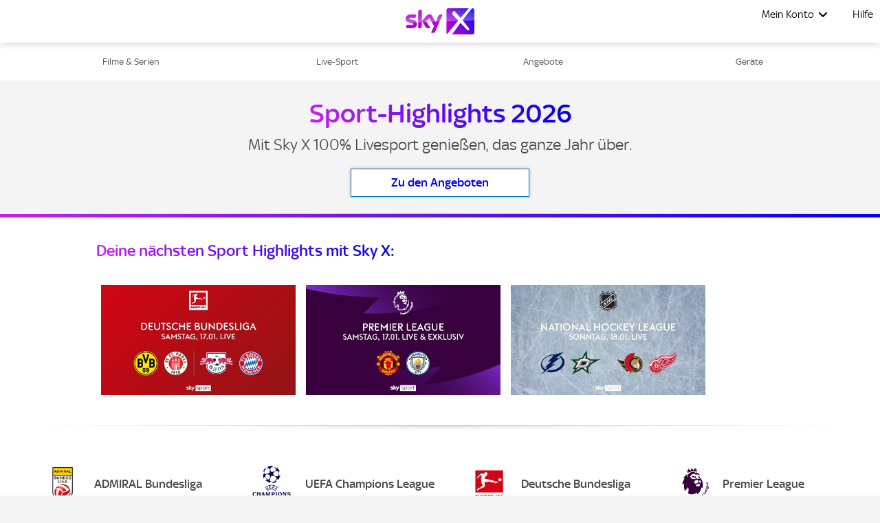

--- FILE ---
content_type: application/x-javascript
request_url: https://web.static.nowtv.com/ice/bff22d8b74485d2adc78b29f5f656853beb8b1e1/skyq/js/skyq-divider.min.js
body_size: 2610
content:
"use strict";(globalThis.webpackChunkelementsOutput=globalThis.webpackChunkelementsOutput||[]).push([[6907],{33889:(e,o,n)=>{n.d(o,{A:()=>f});var t=n(89575),i=n(14041),a=n(22549),l=n(30325),r=n(48081),s=n(35672),c=n(8388),d=n(35657),u=n(81447);const p=r.default.div.withConfig({displayName:"accordionstyles__Accordion",componentId:"sc-hvy5wj-0"})(["border-radius:5px;"," "," "," button:focus-visible{outline:auto;outline-offset:-1px;}"],e=>(({isOpen:e,accordionStyles:o,theme:n})=>{const t={color:(0,s.r)(o.accordionOpenFontColor||"")({theme:n}),backgroundColor:(0,s.r)(o.accordionOpenBackgroundColor||"")({theme:n}),":hover":{color:(0,s.r)(o.accordionOpenFontColor||"")({theme:n}),backgroundColor:(0,s.r)(o.accordionOpenBackgroundColor||"")({theme:n})},a:{color:(0,s.r)(o.accordionLinkFontColor||"")({theme:n})}};return e?t:{...t,color:(0,s.r)(o.accordionClosedFontColor||"")({theme:n}),backgroundColor:(0,s.r)(o.accordionClosedBackgroundColor||"")({theme:n})}})(e),e=>({...e.accordionStyles.customStyles}),({accordionStyles:e})=>e?.sectionAlignment?(0,r.css)(["button{",";"," ","}"],{justifyContent:u.jj[e?.sectionAlignment?.mobile]},d.HP.medium`
      ${{justifyContent:u.jj[e?.sectionAlignment?.tablet]}};
      `,d.HP.large`
      ${{justifyContent:u.jj[e.sectionAlignment?.desktop]}};
      `):(0,r.css)([""])),m=r.default.button.withConfig({displayName:"accordionstyles__AccordionButton",componentId:"sc-hvy5wj-1"})(["font-size:14px;line-height:18px;width:100%;border:none;text-align:left;padding:0;outline:none;background-color:transparent;",""],(0,c.O)({justifyContent:"space-between"})),h=r.default.div.withConfig({displayName:"accordionstyles__AccordionLabel",componentId:"sc-hvy5wj-2"})(["",""],({fontColor:e="",fontSize:o,lineHeight:n,fontWeight:t,theme:i})=>({color:(0,s.r)(e)({theme:i}),fontSize:o,lineHeight:n,fontWeight:t})),f=({accordionKey:e,label:o,children:n,onAccordionButtonClick:c,isOpen:d,accordionStyles:u={accordionClosedFontColor:"white",accordionOpenFontColor:"white",accordionLinkFontColor:"white",accordionClosedBackgroundColor:"swampGreen",accordionOpenBackgroundColor:"swampGreen",chevronColor:"deepCyan",customStyles:{}},id:f,aria:C={},rotation:g})=>{const y=(0,i.useContext)(r.ThemeContext);if(!o.value)return null;const{ariaHidden:b,role:x}=C,w=e||o.value;return i.createElement(p,{key:w,id:f,"aria-hidden":b,"aria-labelledby":`${f}-label`,role:x,isOpen:d,accordionStyles:{...u},"data-testid":`ib-accordion-${w}`.replace(/\s/g,"")},i.createElement(m,{onClick:e=>c.apply(null,[e,w]),type:"button","aria-expanded":d},i.createElement(h,(0,t.A)({},o,{id:`${f}-label`}),o.value),i.createElement(l.default,{iconName:"Chevron",rotation:g||(d?"up":"down"),color:(0,s.r)(u.chevronColor||"")({theme:y})})),i.createElement(a.A,{height:d?"auto":0,duration:500,"aria-hidden":!1},n))}},36581:(e,o,n)=>{n.d(o,{f:()=>t});const t=n(48081).default.span.withConfig({displayName:"a11ymixins__A11yTextVisuallyHidden",componentId:"sc-1cbsd2l-0"})(["position:absolute !important;clip:rect(1px,1px,1px,1px);"])},35657:(e,o,n)=>{n.d(o,{HP:()=>i.Ay}),n(36581);var t=n(48081),i=n(24145);t.default.div.withConfig({displayName:"displaymixins__ForPhoneOnly",componentId:"sc-s0jjb9-0"})(["",";",""],i.Ay.small`
    display: none;
  `,e=>({...e.phoneOnlyCustomStyles})),t.default.div.withConfig({displayName:"displaymixins__ForPhoneUp",componentId:"sc-s0jjb9-1"})(["display:none;"," ",""],i.Ay.small`
    display: inherit;
  `,e=>({...e.phoneUpCustomStyles})),n(31462)},24145:(e,o,n)=>{n.d(o,{Ay:()=>a});var t=n(48081);const i=e=>(...o)=>(0,t.css)(["@media (min-width:","){","}"],e,(0,t.css)(["",""],o)),a={xSmall:i("420px"),small:i("668px"),medium:i("769px"),large:i("1024px"),xLarge:i("1201px"),xxlarge:i("1330px"),xxxlarge:i("1530px")}},31462:(e,o,n)=>{n.d(o,{A:()=>t});const t={basketRetargeting:1002,spinnerContainer:2,overlayContainer:1,overlayChild:2,videoChildContent:1,videoOverlayControls:3}},81447:(e,o,n)=>{n.d(o,{Zl:()=>a,iN:()=>i,jj:()=>t,tH:()=>l});const t={left:"flex-start",center:"center",right:"flex-end"},i={horizontal:"center"},a={desktop:i,mobile:i,tablet:i},l={top:"flex-start",middle:"center",bottom:"flex-end"}},36105:(e,o,n)=>{n.r(o),n.d(o,{default:()=>d});var t=n(14041),i=n(39067),a=n.n(i),l=n(53373),r=n.n(l);const s=({isSubsection:e,horizontalAlignment:o})=>r()("c-divider",{"c-divider--sub":Boolean(e),"c-divider--align-left":e&&"left"===o,"c-divider--align-right":e&&"right"===o}),c=({isSubsection:e,horizontalAlignment:o})=>t.createElement("hr",{className:s({isSubsection:e,horizontalAlignment:o})});c.propTypes={isSubsection:a().bool,horizontalAlignment:a().string},c.defaultProps={isSubsection:!1,horizontalAlignment:""};const d=c},91491:(e,o,n)=>{n.r(o),n.d(o,{default:()=>C});var t=n(14041);function i(e){const o=Object.assign({},e);return o.type="colour-picker",o}const a={_id:"faqs",name:"FAQs",description:"Module to display frequently asked questions and answers.",allowedPropositions:["NOWTV","SKYTICKET","SKYQ","NOWITALY"],icon:{mobile:"faq-icon-mobile.png"},metaData:{items:[{id:"tabs",type:"tabs",tabsConfig:{namePrefix:"",minSize:1,maxSize:15},items:[{id:"fontSizes",name:"font sizes",values:n(42639).G},{id:"faqQuestion",type:"small",name:"Faq Question"},(l={id:"faqAnswer",name:"Faq Answer"},{...l,type:"richText"})]}]},optionData:[i({id:"faqClosedFontColor",name:"Font colour when question is closed"}),i({id:"faqOpenFontColor",name:"Font colour when question is open"}),i({id:"faqLinkFontColor",name:"Font link colour when question is open"}),i({id:"faqClosedBackgroundColor",name:"Background colour when question is closed"}),i({id:"faqOpenBackgroundColor",name:"Background colour when question is open"})]};var l,r=n(89575),s=n(46123),c=n.n(s),d=n(33889),u=n(58155);const p=({id:e,question:o,answer:n,changeOpenStatus:i,faqOpenFontColor:a="white",faqOpenBackgroundColor:l="swampGreen",faqLinkFontColor:r="white",isOpen:s,faqClosedFontColor:c="white",faqClosedBackgroundColor:p="swampGreen",faqCustomStyles:m={}})=>{const h={accordionClosedFontColor:c,accordionOpenFontColor:a,accordionLinkFontColor:r,accordionClosedBackgroundColor:p,accordionOpenBackgroundColor:l,chevronColor:r,customStyles:{padding:"10px 25px 10px 30px",margin:"10px",...m},labelStyles:{lineHeight:"30px",fontWeight:700,...m.labelStyles}};return t.createElement(d.A,{id:e,label:{value:o,...h.labelStyles},accordionKey:`faq-${o}`,onAccordionButtonClick:()=>{i(o)},isOpen:s,accordionStyles:h},t.createElement(u.default,{textEditorState:n}))},m=n(48081).default.div.withConfig({displayName:"faqsstyles__Faqs",componentId:"sc-n3xqg3-0"})(["padding:10px 0;"]),h=e=>{const[o,n]=(0,t.useState)(null),{tabs:i,placeholderId:a,sectionId:l}=e;if(!i)return null;const s=e=>{n(e!==o?e:null)},d=i.filter(e=>Boolean(e)&&Boolean(e.faqQuestion)&&Boolean(c()(e,["faqAnswerEditorState","rawState"],!1))).map((n,i)=>{const c=o===n.faqQuestion;return t.createElement(p,(0,r.A)({id:`${l}-${a}-faq-${i}`,key:n.faqQuestion,question:n.faqQuestion,answer:n.faqAnswerEditorState,isOpen:c,changeOpenStatus:s},e))});return t.createElement(m,{"data-testid":"faqs"},d)},f={type:"module",render:e=>t.createElement(h,e),class:h,schema:a},C=f.class}}]);
//# sourceMappingURL=skyq-divider.min.js.map

--- FILE ---
content_type: application/x-javascript
request_url: https://web.static.nowtv.com/ice/bff22d8b74485d2adc78b29f5f656853beb8b1e1/skyq/js/40.min.js
body_size: 10034
content:
(globalThis.webpackChunkelementsOutput=globalThis.webpackChunkelementsOutput||[]).push([[40,325],{9684:e=>{e.exports={CASE_SENSITIVE_TAG_NAMES:["animateMotion","animateTransform","clipPath","feBlend","feColorMatrix","feComponentTransfer","feComposite","feConvolveMatrix","feDiffuseLighting","feDisplacementMap","feDropShadow","feFlood","feFuncA","feFuncB","feFuncG","feFuncR","feGaussainBlur","feImage","feMerge","feMergeNode","feMorphology","feOffset","fePointLight","feSpecularLighting","feSpotLight","feTile","feTurbulence","foreignObject","linearGradient","radialGradient","textPath"]}},23038:(e,t,n)=>{var i=n(71141),r="html",o="head",a="body",s=/<([a-zA-Z]+[0-9]?)/,l=/<head.*>/i,d=/<body.*>/i,h=/<(area|base|br|col|embed|hr|img|input|keygen|link|menuitem|meta|param|source|track|wbr)(.*?)\/?>/gi,c=i.isIE(9),u=c||i.isIE(),p=function(){throw new Error("This browser does not support `document.implementation.createHTMLDocument`")},y=function(){throw new Error("This browser does not support `DOMParser.prototype.parseFromString`")};if("function"==typeof window.DOMParser){var b=new window.DOMParser,m=c?"text/xml":"text/html";p=y=function(e,t){return t&&(e="<"+t+">"+e+"</"+t+">"),c&&(e=e.replace(h,"<$1$2$3/>")),b.parseFromString(e,m)}}if(document.implementation){var A=document.implementation.createHTMLDocument(u?"html-dom-parser":void 0);p=function(e,t){if(t)return A.documentElement.getElementsByTagName(t)[0].innerHTML=e,A;try{return A.documentElement.innerHTML=e,A}catch(t){if(y)return y(e)}}}var f,g=document.createElement("template");g.content&&(f=function(e){return g.innerHTML=e,g.content.childNodes}),e.exports=function(e){var t,n,i,h,c=e.match(s);switch(c&&c[1]&&(t=c[1].toLowerCase()),t){case r:return n=y(e),l.test(e)||(i=n.getElementsByTagName(o)[0])&&i.parentNode.removeChild(i),d.test(e)||(i=n.getElementsByTagName(a)[0])&&i.parentNode.removeChild(i),n.getElementsByTagName(r);case o:case a:return h=p(e).getElementsByTagName(t),d.test(e)&&l.test(e)?h[0].parentNode.childNodes:h;default:return f?f(e):p(e,a).getElementsByTagName(a)[0].childNodes}}},16497:(e,t,n)=>{var i=n(23038),r=n(71141),o=r.formatDOM,a=r.isIE(9),s=/<(![a-zA-Z\s]+)>/;e.exports=function(e){if("string"!=typeof e)throw new TypeError("First argument must be a string");if(!e)return[];var t,n=e.match(s);return n&&n[1]&&(t=n[1],a&&(e=e.replace(n[0],""))),o(i(e),null,t)}},71141:(e,t,n)=>{for(var i,r=n(9684).CASE_SENSITIVE_TAG_NAMES,o={},a=0,s=r.length;a<s;a++)i=r[a],o[i.toLowerCase()]=i;function l(e){for(var t,n={},i=0,r=e.length;i<r;i++)n[(t=e[i]).name]=t.value;return n}function d(e){return function(e){return o[e]}(e=e.toLowerCase())||e}e.exports={formatAttributes:l,formatDOM:function e(t,n,i){n=n||null;for(var r,o,a,s=[],h=0,c=t.length;h<c;h++){switch(r=t[h],a={next:null,prev:s[h-1]||null,parent:n},(o=s[h-1])&&(o.next=a),"#"!==r.nodeName[0]&&(a.name=d(r.nodeName),a.attribs={},r.attributes&&r.attributes.length&&(a.attribs=l(r.attributes))),r.nodeType){case 1:"script"===a.name||"style"===a.name?a.type=a.name:a.type="tag",a.children=e(r.childNodes,a);break;case 3:a.type="text",a.data=r.nodeValue;break;case 8:a.type="comment",a.data=r.nodeValue}s.push(a)}return i&&(s.unshift({name:i.substring(0,i.indexOf(" ")).toLowerCase(),data:i,type:"directive",next:s[0]?s[0]:null,prev:null,parent:n}),s[1]&&(s[1].prev=s[0])),s},isIE:function(e){return e?document.documentMode===e:/(MSIE |Trident\/|Edge\/)/.test(navigator.userAgent)}}},42228:(e,t,n)=>{var i=n(8834),r=n(17734),o=n(16497),a={decodeEntities:!0,lowerCaseAttributeNames:!1};function s(e,t){if("string"!=typeof e)throw new TypeError("First argument must be a string");return""===e?[]:i(o(e,(t=t||{}).htmlparser2||a),t)}s.domToReact=i,s.htmlToDOM=o,s.attributesToProps=r,e.exports=s,e.exports.default=s},17734:(e,t,n)=>{var i=n(73840),r=n(36836),o=r.setStyleProp,a=i.html,s=i.svg,l=i.isCustomAttribute,d=Object.prototype.hasOwnProperty;e.exports=function(e){var t,n,i,h;e=e||{};var c={};for(t in e)i=e[t],l(t)?c[t]=i:(n=t.toLowerCase(),d.call(a,n)?c[(h=a[n]).propertyName]=!!(h.hasBooleanValue||h.hasOverloadedBooleanValue&&!i)||i:d.call(s,t)?c[(h=s[t]).propertyName]=i:r.PRESERVE_CUSTOM_ATTRIBUTES&&(c[t]=i));return o(e.style,c),c}},8834:(e,t,n)=>{var i=n(14041),r=n(17734),o=n(36836),a=o.setStyleProp;function s(e){return o.PRESERVE_CUSTOM_ATTRIBUTES&&"tag"===e.type&&o.isCustomComponent(e.name,e.attribs)}e.exports=function e(t,n){for(var o,l,d,h,c=(n=n||{}).library||i,u=c.cloneElement,p=c.createElement,y=c.isValidElement,b=[],m="function"==typeof n.replace,A=n.trim,f=0,g=t.length;f<g;f++)if(o=t[f],m&&y(l=n.replace(o)))g>1&&(l=u(l,{key:l.key||f})),b.push(l);else if("text"!==o.type){switch(d=o.attribs,s(o)?a(d.style,d):d&&(d=r(d)),h=null,o.type){case"script":case"style":o.children[0]&&(d.dangerouslySetInnerHTML={__html:o.children[0].data});break;case"tag":"textarea"===o.name&&o.children[0]?d.defaultValue=o.children[0].data:o.children&&o.children.length&&(h=e(o.children,n));break;default:continue}g>1&&(d.key=f),b.push(p(o.name,d,h))}else A?o.data.trim()&&b.push(o.data):b.push(o.data);return 1===b.length?b[0]:b}},36836:(e,t,n)=>{var i=n(14041),r=n(64511).default,o={reactCompat:!0},a=i.version.split(".")[0]>=16;e.exports={PRESERVE_CUSTOM_ATTRIBUTES:a,invertObject:function(e,t){if(!e||"object"!=typeof e)throw new TypeError("First argument must be an object");var n,i,r="function"==typeof t,o={},a={};for(n in e)i=e[n],r&&(o=t(n,i))&&2===o.length?a[o[0]]=o[1]:"string"==typeof i&&(a[i]=n);return a},isCustomComponent:function(e,t){if(-1===e.indexOf("-"))return t&&"string"==typeof t.is;switch(e){case"annotation-xml":case"color-profile":case"font-face":case"font-face-src":case"font-face-uri":case"font-face-format":case"font-face-name":case"missing-glyph":return!1;default:return!0}},setStyleProp:function(e,t){null!=e&&(t.style=r(e,o))}}},53550:e=>{var t=/\/\*[^*]*\*+([^/*][^*]*\*+)*\//g,n=/\n/g,i=/^\s*/,r=/^(\*?[-#/*\\\w]+(\[[0-9a-z_-]+\])?)\s*/,o=/^:\s*/,a=/^((?:'(?:\\'|.)*?'|"(?:\\"|.)*?"|\([^)]*?\)|[^};])+)/,s=/^[;\s]*/,l=/^\s+|\s+$/g,d="";function h(e){return e?e.replace(l,d):d}e.exports=function(e,l){if("string"!=typeof e)throw new TypeError("First argument must be a string");if(!e)return[];l=l||{};var c=1,u=1;function p(e){var t=e.match(n);t&&(c+=t.length);var i=e.lastIndexOf("\n");u=~i?e.length-i:u+e.length}function y(){var e={line:c,column:u};return function(t){return t.position=new b(e),g(),t}}function b(e){this.start=e,this.end={line:c,column:u},this.source=l.source}b.prototype.content=e;var m=[];function A(t){var n=new Error(l.source+":"+c+":"+u+": "+t);if(n.reason=t,n.filename=l.source,n.line=c,n.column=u,n.source=e,!l.silent)throw n;m.push(n)}function f(t){var n=t.exec(e);if(n){var i=n[0];return p(i),e=e.slice(i.length),n}}function g(){f(i)}function v(e){var t;for(e=e||[];t=k();)!1!==t&&e.push(t);return e}function k(){var t=y();if("/"==e.charAt(0)&&"*"==e.charAt(1)){for(var n=2;d!=e.charAt(n)&&("*"!=e.charAt(n)||"/"!=e.charAt(n+1));)++n;if(n+=2,d===e.charAt(n-1))return A("End of comment missing");var i=e.slice(2,n-2);return u+=2,p(i),e=e.slice(n),u+=2,t({type:"comment",comment:i})}}function x(){var e=y(),n=f(r);if(n){if(k(),!f(o))return A("property missing ':'");var i=f(a),l=e({type:"declaration",property:h(n[0].replace(t,d)),value:i?h(i[0].replace(t,d)):d});return f(s),l}}return g(),function(){var e,t=[];for(v(t);e=x();)!1!==e&&(t.push(e),v(t));return t}()}},73840:(e,t,n)=>{var i=n(97736),r=n(73339),o=n(61089),a=o.MUST_USE_PROPERTY,s=o.HAS_BOOLEAN_VALUE,l=o.HAS_NUMERIC_VALUE,d=o.HAS_POSITIVE_NUMERIC_VALUE,h=o.HAS_OVERLOADED_BOOLEAN_VALUE;function c(e,t){return(e&t)===t}function u(e,t,n){var i,r,o,u=e.Properties,p=e.DOMAttributeNames;for(r in u)i=p[r]||(n?r:r.toLowerCase()),o=u[r],t[i]={attributeName:i,propertyName:r,mustUseProperty:c(o,a),hasBooleanValue:c(o,s),hasNumericValue:c(o,l),hasPositiveNumericValue:c(o,d),hasOverloadedBooleanValue:c(o,h)}}var p={};u(i,p);var y={};u(r,y,!0);var b={};u(i,b),u(r,b,!0),e.exports={html:p,svg:y,properties:b,isCustomAttribute:RegExp.prototype.test.bind(new RegExp("^(data|aria)-[:A-Z_a-z\\u00C0-\\u00D6\\u00D8-\\u00F6\\u00F8-\\u02FF\\u0370-\\u037D\\u037F-\\u1FFF\\u200C-\\u200D\\u2070-\\u218F\\u2C00-\\u2FEF\\u3001-\\uD7FF\\uF900-\\uFDCF\\uFDF0-\\uFFFD\\-.0-9\\u00B7\\u0300-\\u036F\\u203F-\\u2040]*$"))}},97736:e=>{e.exports={Properties:{autoFocus:4,accept:0,acceptCharset:0,accessKey:0,action:0,allowFullScreen:4,allowTransparency:0,alt:0,as:0,async:4,autoComplete:0,autoPlay:4,capture:4,cellPadding:0,cellSpacing:0,charSet:0,challenge:0,checked:5,cite:0,classID:0,className:0,cols:24,colSpan:0,content:0,contentEditable:0,contextMenu:0,controls:4,controlsList:0,coords:0,crossOrigin:0,data:0,dateTime:0,default:4,defer:4,dir:0,disabled:4,download:32,draggable:0,encType:0,form:0,formAction:0,formEncType:0,formMethod:0,formNoValidate:4,formTarget:0,frameBorder:0,headers:0,height:0,hidden:4,high:0,href:0,hrefLang:0,htmlFor:0,httpEquiv:0,icon:0,id:0,inputMode:0,integrity:0,is:0,keyParams:0,keyType:0,kind:0,label:0,lang:0,list:0,loop:4,low:0,manifest:0,marginHeight:0,marginWidth:0,max:0,maxLength:0,media:0,mediaGroup:0,method:0,min:0,minLength:0,multiple:5,muted:5,name:0,nonce:0,noValidate:4,open:4,optimum:0,pattern:0,placeholder:0,playsInline:4,poster:0,preload:0,profile:0,radioGroup:0,readOnly:4,referrerPolicy:0,rel:0,required:4,reversed:4,role:0,rows:24,rowSpan:8,sandbox:0,scope:0,scoped:4,scrolling:0,seamless:4,selected:5,shape:0,size:24,sizes:0,span:24,spellCheck:0,src:0,srcDoc:0,srcLang:0,srcSet:0,start:8,step:0,style:0,summary:0,tabIndex:0,target:0,title:0,type:0,useMap:0,value:0,width:0,wmode:0,wrap:0,about:0,datatype:0,inlist:0,prefix:0,property:0,resource:0,typeof:0,vocab:0,autoCapitalize:0,autoCorrect:0,autoSave:0,color:0,itemProp:0,itemScope:4,itemType:0,itemID:0,itemRef:0,results:0,security:0,unselectable:0},DOMAttributeNames:{acceptCharset:"accept-charset",className:"class",htmlFor:"for",httpEquiv:"http-equiv"}}},73339:e=>{e.exports={Properties:{accentHeight:0,accumulate:0,additive:0,alignmentBaseline:0,allowReorder:0,alphabetic:0,amplitude:0,arabicForm:0,ascent:0,attributeName:0,attributeType:0,autoReverse:0,azimuth:0,baseFrequency:0,baseProfile:0,baselineShift:0,bbox:0,begin:0,bias:0,by:0,calcMode:0,capHeight:0,clip:0,clipPath:0,clipRule:0,clipPathUnits:0,colorInterpolation:0,colorInterpolationFilters:0,colorProfile:0,colorRendering:0,contentScriptType:0,contentStyleType:0,cursor:0,cx:0,cy:0,d:0,decelerate:0,descent:0,diffuseConstant:0,direction:0,display:0,divisor:0,dominantBaseline:0,dur:0,dx:0,dy:0,edgeMode:0,elevation:0,enableBackground:0,end:0,exponent:0,externalResourcesRequired:0,fill:0,fillOpacity:0,fillRule:0,filter:0,filterRes:0,filterUnits:0,floodColor:0,floodOpacity:0,focusable:0,fontFamily:0,fontSize:0,fontSizeAdjust:0,fontStretch:0,fontStyle:0,fontVariant:0,fontWeight:0,format:0,from:0,fx:0,fy:0,g1:0,g2:0,glyphName:0,glyphOrientationHorizontal:0,glyphOrientationVertical:0,glyphRef:0,gradientTransform:0,gradientUnits:0,hanging:0,horizAdvX:0,horizOriginX:0,ideographic:0,imageRendering:0,in:0,in2:0,intercept:0,k:0,k1:0,k2:0,k3:0,k4:0,kernelMatrix:0,kernelUnitLength:0,kerning:0,keyPoints:0,keySplines:0,keyTimes:0,lengthAdjust:0,letterSpacing:0,lightingColor:0,limitingConeAngle:0,local:0,markerEnd:0,markerMid:0,markerStart:0,markerHeight:0,markerUnits:0,markerWidth:0,mask:0,maskContentUnits:0,maskUnits:0,mathematical:0,mode:0,numOctaves:0,offset:0,opacity:0,operator:0,order:0,orient:0,orientation:0,origin:0,overflow:0,overlinePosition:0,overlineThickness:0,paintOrder:0,panose1:0,pathLength:0,patternContentUnits:0,patternTransform:0,patternUnits:0,pointerEvents:0,points:0,pointsAtX:0,pointsAtY:0,pointsAtZ:0,preserveAlpha:0,preserveAspectRatio:0,primitiveUnits:0,r:0,radius:0,refX:0,refY:0,renderingIntent:0,repeatCount:0,repeatDur:0,requiredExtensions:0,requiredFeatures:0,restart:0,result:0,rotate:0,rx:0,ry:0,scale:0,seed:0,shapeRendering:0,slope:0,spacing:0,specularConstant:0,specularExponent:0,speed:0,spreadMethod:0,startOffset:0,stdDeviation:0,stemh:0,stemv:0,stitchTiles:0,stopColor:0,stopOpacity:0,strikethroughPosition:0,strikethroughThickness:0,string:0,stroke:0,strokeDasharray:0,strokeDashoffset:0,strokeLinecap:0,strokeLinejoin:0,strokeMiterlimit:0,strokeOpacity:0,strokeWidth:0,surfaceScale:0,systemLanguage:0,tableValues:0,targetX:0,targetY:0,textAnchor:0,textDecoration:0,textRendering:0,textLength:0,to:0,transform:0,u1:0,u2:0,underlinePosition:0,underlineThickness:0,unicode:0,unicodeBidi:0,unicodeRange:0,unitsPerEm:0,vAlphabetic:0,vHanging:0,vIdeographic:0,vMathematical:0,values:0,vectorEffect:0,version:0,vertAdvY:0,vertOriginX:0,vertOriginY:0,viewBox:0,viewTarget:0,visibility:0,widths:0,wordSpacing:0,writingMode:0,x:0,xHeight:0,x1:0,x2:0,xChannelSelector:0,xlinkActuate:0,xlinkArcrole:0,xlinkHref:0,xlinkRole:0,xlinkShow:0,xlinkTitle:0,xlinkType:0,xmlBase:0,xmlns:0,xmlnsXlink:0,xmlLang:0,xmlSpace:0,y:0,y1:0,y2:0,yChannelSelector:0,z:0,zoomAndPan:0},DOMAttributeNames:{accentHeight:"accent-height",alignmentBaseline:"alignment-baseline",arabicForm:"arabic-form",baselineShift:"baseline-shift",capHeight:"cap-height",clipPath:"clip-path",clipRule:"clip-rule",colorInterpolation:"color-interpolation",colorInterpolationFilters:"color-interpolation-filters",colorProfile:"color-profile",colorRendering:"color-rendering",dominantBaseline:"dominant-baseline",enableBackground:"enable-background",fillOpacity:"fill-opacity",fillRule:"fill-rule",floodColor:"flood-color",floodOpacity:"flood-opacity",fontFamily:"font-family",fontSize:"font-size",fontSizeAdjust:"font-size-adjust",fontStretch:"font-stretch",fontStyle:"font-style",fontVariant:"font-variant",fontWeight:"font-weight",glyphName:"glyph-name",glyphOrientationHorizontal:"glyph-orientation-horizontal",glyphOrientationVertical:"glyph-orientation-vertical",horizAdvX:"horiz-adv-x",horizOriginX:"horiz-origin-x",imageRendering:"image-rendering",letterSpacing:"letter-spacing",lightingColor:"lighting-color",markerEnd:"marker-end",markerMid:"marker-mid",markerStart:"marker-start",overlinePosition:"overline-position",overlineThickness:"overline-thickness",paintOrder:"paint-order",panose1:"panose-1",pointerEvents:"pointer-events",renderingIntent:"rendering-intent",shapeRendering:"shape-rendering",stopColor:"stop-color",stopOpacity:"stop-opacity",strikethroughPosition:"strikethrough-position",strikethroughThickness:"strikethrough-thickness",strokeDasharray:"stroke-dasharray",strokeDashoffset:"stroke-dashoffset",strokeLinecap:"stroke-linecap",strokeLinejoin:"stroke-linejoin",strokeMiterlimit:"stroke-miterlimit",strokeOpacity:"stroke-opacity",strokeWidth:"stroke-width",textAnchor:"text-anchor",textDecoration:"text-decoration",textRendering:"text-rendering",underlinePosition:"underline-position",underlineThickness:"underline-thickness",unicodeBidi:"unicode-bidi",unicodeRange:"unicode-range",unitsPerEm:"units-per-em",vAlphabetic:"v-alphabetic",vHanging:"v-hanging",vIdeographic:"v-ideographic",vMathematical:"v-mathematical",vectorEffect:"vector-effect",vertAdvY:"vert-adv-y",vertOriginX:"vert-origin-x",vertOriginY:"vert-origin-y",wordSpacing:"word-spacing",writingMode:"writing-mode",xHeight:"x-height",xlinkActuate:"xlink:actuate",xlinkArcrole:"xlink:arcrole",xlinkHref:"xlink:href",xlinkRole:"xlink:role",xlinkShow:"xlink:show",xlinkTitle:"xlink:title",xlinkType:"xlink:type",xmlBase:"xml:base",xmlnsXlink:"xmlns:xlink",xmlLang:"xml:lang",xmlSpace:"xml:space"}}},61089:e=>{e.exports={MUST_USE_PROPERTY:1,HAS_BOOLEAN_VALUE:4,HAS_NUMERIC_VALUE:8,HAS_POSITIVE_NUMERIC_VALUE:24,HAS_OVERLOADED_BOOLEAN_VALUE:32}},64511:function(e,t,n){"use strict";var i=this&&this.__importDefault||function(e){return e&&e.__esModule?e:{default:e}};t.__esModule=!0;var r=i(n(8190)),o=n(14623);t.default=function(e,t){var n={};return e&&"string"==typeof e?(r.default(e,function(e,i){e&&i&&(n[o.camelCase(e,t)]=i)}),n):n}},14623:(e,t)=>{"use strict";t.__esModule=!0,t.camelCase=void 0;var n=/^--[a-zA-Z0-9-]+$/,i=/-([a-z])/g,r=/^[^-]+$/,o=/^-(webkit|moz|ms|o|khtml)-/,a=function(e,t){return t.toUpperCase()},s=function(e,t){return t+"-"};t.camelCase=function(e,t){return void 0===t&&(t={}),function(e){return!e||r.test(e)||n.test(e)}(e)?e:(e=e.toLowerCase(),t.reactCompat||(e=e.replace(o,s)),e.replace(i,a))}},8190:(e,t,n)=>{var i=n(53550);e.exports=function(e,t){var n,r=null;if(!e||"string"!=typeof e)return r;for(var o,a,s=i(e),l="function"==typeof t,d=0,h=s.length;d<h;d++)o=(n=s[d]).property,a=n.value,l?t(o,a,n):a&&(r||(r={}),r[o]=a);return r}},30325:(e,t,n)=>{"use strict";n.r(t),n.d(t,{default:()=>$t});var i=n(14041),r=n(15883);const o=(0,r.Ay)(()=>n.e(7672).then(n.bind(n,7672))),a=(0,r.Ay)(()=>n.e(9498).then(n.bind(n,99498))),s=(0,r.Ay)(()=>n.e(9819).then(n.bind(n,69819))),l=(0,r.Ay)(()=>n.e(6866).then(n.bind(n,56866))),d=(0,r.Ay)(()=>n.e(3242).then(n.bind(n,23242))),h=(0,r.Ay)(()=>n.e(4356).then(n.bind(n,54356))),c=(0,r.Ay)(()=>n.e(1406).then(n.bind(n,1406))),u=(0,r.Ay)(()=>n.e(5050).then(n.bind(n,65050))),p=(0,r.Ay)(()=>n.e(8839).then(n.bind(n,58839))),y=(0,r.Ay)(()=>n.e(2745).then(n.bind(n,92745))),b=(0,r.Ay)(()=>n.e(7460).then(n.bind(n,57460))),m=(0,r.Ay)(()=>n.e(1643).then(n.bind(n,31643))),A=(0,r.Ay)(()=>n.e(888).then(n.bind(n,40888))),f=(0,r.Ay)(()=>n.e(8999).then(n.bind(n,38999))),g=(0,r.Ay)(()=>n.e(3262).then(n.bind(n,43262))),v=(0,r.Ay)(()=>n.e(6128).then(n.bind(n,46128))),k=(0,r.Ay)(()=>n.e(8591).then(n.bind(n,88591))),x=(0,r.Ay)(()=>n.e(1016).then(n.bind(n,21016))),S=(0,r.Ay)(()=>n.e(4067).then(n.bind(n,74067))),T=(0,r.Ay)(()=>n.e(3272).then(n.bind(n,53272))),E=(0,r.Ay)(()=>n.e(1014).then(n.bind(n,61014))),w=(0,r.Ay)(()=>n.e(3473).then(n.bind(n,53473))),C=(0,r.Ay)(()=>n.e(5704).then(n.bind(n,95704))),O=(0,r.Ay)(()=>n.e(5459).then(n.bind(n,25459))),D=(0,r.Ay)(()=>n.e(5911).then(n.bind(n,75911))),L=(0,r.Ay)(()=>n.e(7031).then(n.bind(n,37031))),P=(0,r.Ay)(()=>n.e(3912).then(n.bind(n,23912))),M=(0,r.Ay)(()=>n.e(64).then(n.bind(n,70064))),N=(0,r.Ay)(()=>n.e(5196).then(n.bind(n,85196))),F=(0,r.Ay)(()=>n.e(2552).then(n.bind(n,82552))),B=(0,r.Ay)(()=>n.e(3843).then(n.bind(n,13843))),R=(0,r.Ay)(()=>n.e(8173).then(n.bind(n,78173))),H=(0,r.Ay)(()=>n.e(9056).then(n.bind(n,69056))),_=(0,r.Ay)(()=>n.e(7033).then(n.bind(n,57033))),U=(0,r.Ay)(()=>n.e(946).then(n.bind(n,946))),I=(0,r.Ay)(()=>n.e(4202).then(n.bind(n,64202))),V=(0,r.Ay)(()=>n.e(3437).then(n.bind(n,13437))),z=(0,r.Ay)(()=>n.e(5346).then(n.bind(n,95346))),W=(0,r.Ay)(()=>n.e(6592).then(n.bind(n,16592))),j=(0,r.Ay)(()=>n.e(7021).then(n.bind(n,7021))),X=(0,r.Ay)(()=>n.e(6357).then(n.bind(n,16357))),Y=(0,r.Ay)(()=>n.e(9014).then(n.bind(n,59014))),G=(0,r.Ay)(()=>n.e(8309).then(n.bind(n,48309))),q=(0,r.Ay)(()=>n.e(8960).then(n.bind(n,8960))),$=(0,r.Ay)(()=>n.e(6720).then(n.bind(n,86720))),K=(0,r.Ay)(()=>n.e(3954).then(n.bind(n,73954))),Z=(0,r.Ay)(()=>n.e(4909).then(n.bind(n,84909))),J=(0,r.Ay)(()=>n.e(1567).then(n.bind(n,1567))),Q=(0,r.Ay)(()=>n.e(1868).then(n.bind(n,11868))),ee=(0,r.Ay)(()=>n.e(1834).then(n.bind(n,51834))),te=(0,r.Ay)(()=>n.e(7363).then(n.bind(n,87363))),ne=(0,r.Ay)(()=>n.e(4738).then(n.bind(n,64738))),ie=(0,r.Ay)(()=>n.e(8561).then(n.bind(n,58561))),re=(0,r.Ay)(()=>n.e(7699).then(n.bind(n,27699))),oe=(0,r.Ay)(()=>n.e(9492).then(n.bind(n,9492))),ae=(0,r.Ay)(()=>n.e(5075).then(n.bind(n,5075))),se=(0,r.Ay)(()=>n.e(8221).then(n.bind(n,8221))),le=(0,r.Ay)(()=>n.e(5644).then(n.bind(n,85644))),de=(0,r.Ay)(()=>n.e(1030).then(n.bind(n,81030))),he=(0,r.Ay)(()=>n.e(7225).then(n.bind(n,7225))),ce=(0,r.Ay)(()=>n.e(694).then(n.bind(n,20694))),ue=(0,r.Ay)(()=>n.e(2240).then(n.bind(n,12240))),pe=(0,r.Ay)(()=>n.e(3266).then(n.bind(n,83266))),ye=(0,r.Ay)(()=>n.e(8890).then(n.bind(n,58890))),be=(0,r.Ay)(()=>n.e(6676).then(n.bind(n,6676))),me=(0,r.Ay)(()=>n.e(6962).then(n.bind(n,66962))),Ae=(0,r.Ay)(()=>n.e(5484).then(n.bind(n,15484))),fe=(0,r.Ay)(()=>n.e(5851).then(n.bind(n,35851))),ge=(0,r.Ay)(()=>n.e(6614).then(n.bind(n,56614))),ve=(0,r.Ay)(()=>n.e(1025).then(n.bind(n,41025))),ke=(0,r.Ay)(()=>n.e(9548).then(n.bind(n,69548))),xe=(0,r.Ay)(()=>n.e(2838).then(n.bind(n,72838))),Se=(0,r.Ay)(()=>n.e(1482).then(n.bind(n,61482))),Te=(0,r.Ay)(()=>n.e(9614).then(n.bind(n,99614))),Ee=(0,r.Ay)(()=>n.e(3288).then(n.bind(n,63288))),we=(0,r.Ay)(()=>n.e(3828).then(n.bind(n,93828))),Ce=(0,r.Ay)(()=>n.e(3548).then(n.bind(n,23548))),Oe=(0,r.Ay)(()=>n.e(6439).then(n.bind(n,26439))),De=(0,r.Ay)(()=>n.e(8222).then(n.bind(n,18222))),Le=(0,r.Ay)(()=>n.e(8078).then(n.bind(n,28078))),Pe=(0,r.Ay)(()=>n.e(9936).then(n.bind(n,19936))),Me=(0,r.Ay)(()=>n.e(6142).then(n.bind(n,86142))),Ne=(0,r.Ay)(()=>n.e(6850).then(n.bind(n,66850))),Fe=(0,r.Ay)(()=>n.e(5757).then(n.bind(n,95757))),Be=(0,r.Ay)(()=>n.e(2188).then(n.bind(n,52188))),Re=(0,r.Ay)(()=>n.e(9568).then(n.bind(n,9568))),He=(0,r.Ay)(()=>n.e(3100).then(n.bind(n,13100))),_e=(0,r.Ay)(()=>n.e(2889).then(n.bind(n,75270))),Ue=(0,r.Ay)(()=>n.e(100).then(n.bind(n,20100))),Ie=(0,r.Ay)(()=>n.e(2986).then(n.bind(n,22986))),Ve=(0,r.Ay)(()=>n.e(448).then(n.bind(n,90448))),ze=(0,r.Ay)(()=>n.e(3498).then(n.bind(n,23498))),We=(0,r.Ay)(()=>n.e(1578).then(n.bind(n,61578))),je=(0,r.Ay)(()=>n.e(3101).then(n.bind(n,63101))),Xe=(0,r.Ay)(()=>n.e(5541).then(n.bind(n,85541))),Ye=(0,r.Ay)(()=>n.e(3727).then(n.bind(n,23727))),Ge=(0,r.Ay)(()=>n.e(3506).then(n.bind(n,63506))),qe=(0,r.Ay)(()=>n.e(8060).then(n.bind(n,98060))),$e=(0,r.Ay)(()=>n.e(3023).then(n.bind(n,23023))),Ke=(0,r.Ay)(()=>n.e(6325).then(n.bind(n,56325))),Ze=(0,r.Ay)(()=>n.e(7232).then(n.bind(n,97232))),Je=(0,r.Ay)(()=>n.e(978).then(n.bind(n,60978))),Qe=(0,r.Ay)(()=>n.e(9231).then(n.bind(n,69231))),et=(0,r.Ay)(()=>n.e(9854).then(n.bind(n,49854))),tt=(0,r.Ay)(()=>n.e(9347).then(n.bind(n,49347))),nt=(0,r.Ay)(()=>n.e(6542).then(n.bind(n,36542))),it=(0,r.Ay)(()=>n.e(3760).then(n.bind(n,93760))),rt=(0,r.Ay)(()=>n.e(2789).then(n.bind(n,52789))),ot=(0,r.Ay)(()=>n.e(160).then(n.bind(n,30160))),at=(0,r.Ay)(()=>n.e(7038).then(n.bind(n,57038))),st=(0,r.Ay)(()=>n.e(7306).then(n.bind(n,37306))),lt=(0,r.Ay)(()=>n.e(1272).then(n.bind(n,11272))),dt=(0,r.Ay)(()=>n.e(2015).then(n.bind(n,72015))),ht=(0,r.Ay)(()=>n.e(9153).then(n.bind(n,79153))),ct=(0,r.Ay)(()=>n.e(984).then(n.bind(n,80984))),ut=(0,r.Ay)(()=>n.e(7828).then(n.bind(n,47828))),pt=(0,r.Ay)(()=>n.e(8185).then(n.bind(n,68185))),yt=(0,r.Ay)(()=>n.e(9207).then(n.bind(n,9207))),bt=(0,r.Ay)(()=>n.e(4987).then(n.bind(n,14987))),mt=(0,r.Ay)(()=>n.e(9260).then(n.bind(n,9260))),At=(0,r.Ay)(()=>n.e(1723).then(n.bind(n,61723))),ft=(0,r.Ay)(()=>n.e(5832).then(n.bind(n,75832))),gt=(0,r.Ay)(()=>n.e(8717).then(n.bind(n,8717))),vt=(0,r.Ay)(()=>n.e(9539).then(n.bind(n,59539))),kt=(0,r.Ay)(()=>n.e(5103).then(n.bind(n,35103))),xt=(0,r.Ay)(()=>n.e(2076).then(n.bind(n,52076))),St=(0,r.Ay)(()=>n.e(4925).then(n.bind(n,97306))),Tt=(0,r.Ay)(()=>n.e(3974).then(n.bind(n,63974))),Et=(0,r.Ay)(()=>n.e(614).then(n.bind(n,70614))),wt=(0,r.Ay)(()=>n.e(1899).then(n.bind(n,41899))),Ct=(0,r.Ay)(()=>n.e(9505).then(n.bind(n,89505))),Ot=(0,r.Ay)(()=>n.e(4574).then(n.bind(n,84574))),Dt=(0,r.Ay)(()=>n.e(2915).then(n.bind(n,2915))),Lt=(0,r.Ay)(()=>n.e(3819).then(n.bind(n,3819))),Pt=(0,r.Ay)(()=>n.e(7605).then(n.bind(n,47605))),Mt=(0,r.Ay)(()=>n.e(9916).then(n.bind(n,69916))),Nt=(0,r.Ay)(()=>n.e(2393).then(n.bind(n,2393))),Ft=(0,r.Ay)(()=>n.e(5932).then(n.bind(n,85932))),Bt=(0,r.Ay)(()=>n.e(3130).then(n.bind(n,3130))),Rt=(0,r.Ay)(()=>n.e(2200).then(n.bind(n,89819))),Ht=(0,r.Ay)(()=>n.e(9892).then(n.bind(n,77511))),_t=(0,r.Ay)(()=>n.e(7511).then(n.bind(n,7511))),Ut=(0,r.Ay)(()=>n.e(5411).then(n.bind(n,75411))),It=(0,r.Ay)(()=>n.e(7807).then(n.bind(n,17807))),Vt=(0,r.Ay)(()=>n.e(4838).then(n.bind(n,14838))),zt=(0,r.Ay)(()=>n.e(2613).then(n.bind(n,52613))),Wt=(0,r.Ay)(()=>n.e(8677).then(n.bind(n,28677))),jt=(0,r.Ay)(()=>n.e(5303).then(n.bind(n,25303))),Xt=(0,r.Ay)(()=>n.e(2489).then(n.bind(n,62489))),Yt=(0,r.Ay)(()=>n.e(5487).then(n.bind(n,75487))),Gt={AccountDetails:o,AccountSettings:a,ActivationDate:s,Ads:d,AdsFree:h,Alert:l,AlertFilled:c,AllServicesCancelled:u,AppleTv:p,Arrow:y,BbPhoneActivation:b,BillHistory:m,BillPayments:A,BillHistoryEur:f,BillPaymentsEur:g,Boost:S,BoxSets:T,BrilliantBroadband:v,BroadBandPhone:k,BroadbandProtect:x,Buffering:E,Calls:w,Chat:C,CheckServiceStatus:O,Chevron:D,ChevronFilled:L,Close:P,CloseFilled:M,CloseOutline:N,ContactUs:F,ContentControls:B,Delete:R,Desktop:H,Discover:_,DolbyAtmos:U,Download:I,DownloadToDevice:V,Edit:z,EngineerVisit:W,EveningAndWeekendCalls:j,Eye:X,FabFibreBroadband:Y,Forward:G,HelpForum:q,GetInTouch:$,GreatNews:K,Help:Z,Hamburger:J,HighBbbSecurityLvl:Q,Hd:ee,HdOutline:ne,HdDevices:te,Home:ie,Hub:re,Ipod:oe,Key:ae,KeyDocuments:se,KitDelivery:le,KitReturn:de,Landline:he,Laptop:ce,LastPost:ue,LineRental:pe,LiveChat:ye,LowBbbSecurityLevel:be,ManageDevices:me,MedBbbSecurityLevel:Ae,MessageHistory:fe,Messages:ge,MyAccount:ve,MyServices:ke,NavBroadband:xe,MyTv:Se,NavHome:Te,NavPasses:Ee,NavSettings:we,NavTracking:Ce,NavBills:Oe,NavUser:De,NavUserOutline:Le,NoContractPlan:Pe,NowTv:Me,NOWCard:Ne,NowtvBox:Fe,NowtvSmartBox:Be,NowtvSmartBoxLiverpool:Re,NowtvStick:He,NowtvTicket:_e,OpenedMessage:Ue,OrderHistory:Ie,OrdersAndAppointments:Ve,OrdersSuspended:ze,OurNetwork:We,ParentalControls:Xe,PassesCombo:je,PayAsYouUseCalls:Ye,PaymentDetails:Ge,Phone:qe,PhoneExtras:$e,PhoneWaiting:Ke,Play:Ze,Playstation:Je,Print:Qe,Question:et,QuestionSolid:tt,RecentArticles:nt,RelatedArticles:it,Replay:rt,RokuBox:ot,SaverPlan:at,Savings:kt,Search:st,Security:lt,Settings:dt,Setup:ht,SetupYourKit:ct,ShoppingCart:ut,Sky:pt,SkyXCard:yt,SmartTv:bt,Solutions:mt,StereoSound:At,SuperFibreBroadband:ft,SurroundSound:gt,SurroundSoundOutline:vt,Survey:xt,Tablet:St,TechIssues:Tt,OneDevice:Et,TwoDevices:wt,ThreeDevices:Ct,ThumbsUp:Ot,Tick:Dt,TickFilled:Lt,TickBasic:Pt,TopArticles:Mt,TrackMyOrder:Nt,Tv:Ft,UltraHd:Bt,UsersOnline:Rt,VouchersAndOffers:Ht,Wifi:_t,WifiWarning:Ut,Xbox:It,Youview:Vt,WOWCard:zt,OneDeviceDark32px:Wt,TwoDeviceDark32px:jt,ThreeDeviceDark32px:Xt,SoundDark32px:(0,r.Ay)(()=>n.e(9610).then(n.bind(n,79610))),HDDark32px:Yt,DolbyAtmosDark32px:(0,r.Ay)(()=>n.e(5907).then(n.bind(n,15907))),UHDdark32px:(0,r.Ay)(()=>n.e(3054).then(n.bind(n,53054))),AdFreeDark32px:(0,r.Ay)(()=>n.e(7862).then(n.bind(n,87862))),AdsDark32px:(0,r.Ay)(()=>n.e(7657).then(n.bind(n,87657))),SurroundSoundDark32px:(0,r.Ay)(()=>n.e(3592).then(n.bind(n,53592))),OneDeviceLight:(0,r.Ay)(()=>n.e(3911).then(n.bind(n,53911))),OneDeviceLight32px:(0,r.Ay)(()=>n.e(6685).then(n.bind(n,66685))),TwoDeviceLight:(0,r.Ay)(()=>n.e(9317).then(n.bind(n,59317))),TwoDeviceLight32px:(0,r.Ay)(()=>n.e(5623).then(n.bind(n,35623))),ThreeDeviceLight:(0,r.Ay)(()=>n.e(7159).then(n.bind(n,87159))),ThreeDeviceLight32px:(0,r.Ay)(()=>n.e(2325).then(n.bind(n,42325))),HDLight:(0,r.Ay)(()=>n.e(4215).then(n.bind(n,24215))),HDLight32px:(0,r.Ay)(()=>n.e(1187).then(n.bind(n,73568))),AdFreeLight:(0,r.Ay)(()=>n.e(3404).then(n.bind(n,63404))),AdFreeLight32px:(0,r.Ay)(()=>n.e(2572).then(n.bind(n,52572))),AdsLight:(0,r.Ay)(()=>n.e(4695).then(n.bind(n,4695))),AdsLight32px:(0,r.Ay)(()=>n.e(3245).then(n.bind(n,93245))),DolbyAtmosLight:(0,r.Ay)(()=>n.e(7375).then(n.bind(n,77375))),DolbyAtmosLight32px:(0,r.Ay)(()=>n.e(7215).then(n.bind(n,47215))),SoundLight:(0,r.Ay)(()=>n.e(6550).then(n.bind(n,76550))),SoundLight32px:(0,r.Ay)(()=>n.e(2648).then(n.bind(n,22648))),SurroundSoundLight:(0,r.Ay)(()=>n.e(8412).then(n.bind(n,88412))),SurroundSoundLight32px:(0,r.Ay)(()=>n.e(4274).then(n.bind(n,74274))),UHDlight:(0,r.Ay)(()=>n.e(6538).then(n.bind(n,56538))),UHDlight32px:(0,r.Ay)(()=>n.e(9416).then(n.bind(n,79416)))};var qt=n(16906);const $t=e=>(({iconName:e,iconUrl:t,size:n,rotation:r,dataTracking:o=!1,...a})=>{if(!t&&!Object.keys(Gt).includes(e))return null;const s=Gt[e],l=(0,qt.J)(n||"normal");return t?i.createElement("img",{"data-testid":`icon-img-${e.toLowerCase()}`,"data-tracking":o,alt:e,src:t,width:l,height:l}):i.createElement(s,{"data-tracking":o,...a,rotation:(0,qt.l)(r),width:l})})(e)},16906:(e,t,n)=>{"use strict";n.d(t,{J:()=>i,l:()=>r});const i=(e="normal")=>{if("string"!=typeof e&&"number"!=typeof e)return 26;switch(!0){case"number"==typeof e:return e;case"small"===e:return 17;case"large"===e:return 90;default:return 26}},r=(e="left")=>{switch(e){case"up":return 90;case"right":return 180;case"down":return 270;default:return 0}}}}]);
//# sourceMappingURL=40.min.js.map

--- FILE ---
content_type: application/javascript; charset=utf-8
request_url: https://cdn-eu.dynamicyield.com/api/9878040/api_dynamic.js
body_size: 8995
content:
var DYExps=DYExps||{};if(function(){var e=9878040;void 0===window.DY&&(window.DY={}),void 0===window.DY.scsec&&(window.DY.scsec=e);var t,l={1150370:{name:(t=["Event Trigger_Scroll_HP","Triggered Event_Scrolling","_CurrentPage","skyx.sky.at/filme","skyx.sky.at/sky-originals","skyx.sky.at/sport/premier-league","skyx.sky.at/sport/deutsche-bundesliga","skyx.sky.at/serien/showtime","skyx.sky.at/serien/beliebte-serien","skyx.sky.at/dokus","skyx.sky.at/sport/fussball","skyx.sky.at/sport-highlights","skyx.sky.at/neu-diesen-monat","skyx.sky.at/inhalte/sport","Scroll_TheLastOfUs","HP%20Scroll%2050%25","var%20SCROLL_EVENT_NAME%20=%20'$%7BEvent%20Name%7D';%20//%20i.e:%20'User%20Scrolled%20The%20Page%20to%2050%25'%0Avar%20SCROLL_PERCENTAGE%20=%20parseInt('$%7BScroll%20Percentage%7D%25')%20%7C%7C%20%2050;%0A%0Avar%20scrollEventHandler%20=%20debounce(function()%20%7B%0A%20%20if%20(getScrollPercent()%20%3E=%20SCROLL_PERCENTAGE)%20%7B%0A%20%20%20%20DY.API('event',%20%7B%0A%20%20%20%20%20%20name:%20SCROLL_EVENT_NAME,%0A%20%20%20%20%20%20properties:%20%7B%7D%0A%20%20%20%20%7D);%0A%20%20%20%20window.removeEventListener('scroll',%20scrollEventHandler);%0A%20%20%7D%0A%7D,%2050);%0A%0Awindow.addEventListener('scroll',%20scrollEventHandler);%0A%0Afunction%20debounce(func,%20wait,%20immediate)%20%7B%0A%20%20var%20timeout;%0A%20%20return%20function()%20%7B%0A%20%20%20%20var%20context%20=%20this;%20var%20args%20=%20arguments;%0A%20%20%20%20var%20later%20=%20function()%20%7B%0A%20%20%20%20%20%20timeout%20=%20null;%0A%20%20%20%20%20%20if%20(!immediate)%20func.apply(context,%20args);%0A%20%20%20%20%7D;%0A%20%20%20%20var%20callNow%20=%20immediate%20&&%20!timeout;%0A%20%20%20%20clearTimeout(timeout);%0A%20%20%20%20timeout%20=%20setTimeout(later,%20wait);%0A%20%20%20%20if%20(callNow)%20func.apply(context,%20args);%0A%20%20%7D;%0A%7D%0A%0Afunction%20getScrollPercent()%20%7B%0A%20%20var%20h%20=%20document.documentElement;%0A%20%20var%20b%20=%20document.body;%0A%20%20var%20st%20=%20'scrollTop';%0A%20%20var%20sh%20=%20'scrollHeight';%0A%20%20return%20(h[st]%20%7C%7C%20b[st])%20/%20((h[sh]%20%7C%7C%20b[sh])%20-%20h.clientHeight)%20*%20100;%0A%7D","%7B%22html%22:%7B%7D,%22css%22:%7B%7D,%22js%22:%7B%22Event%20Name%22:%7B%22value%22:%22HP%2520Scroll%252050%2525%22,%22translations%22:%7B%22DEFAULT_LANGUAGE%22:%7B%22value%22:%22HP%2520Scroll%252050%2525%22%7D%7D%7D,%22Scroll%20Percentage%22:%7B%22value%22:%2250%22,%22translations%22:%7B%22DEFAULT_LANGUAGE%22:%7B%22value%22:%2250%22%7D%7D%7D%7D,%22rcom%22:%7B%7D%7D","%7B%22css%22:[],%22js%22:[]%7D","_dy_collection_inject","var%20head=document.getElementsByTagName(%22head%22)[0],elem=document.createElement(%22script%22),id=0,jsession=%22%22,isSesNew=!1;try%7Bid=window.localStorage.getItem(%22_dyid%22).replace(/%5E(-?[0-9]+)(.*)/,%22$1%22)%7Dcatch(e)%7B%7Dtry%7Bid=document.cookie.match(/(?:%5E%7C;)%5Cs?_dyid=(.*?)(?:;%7C$)/i)[1]%7Dcatch(e)%7B%7Dtry%7Bjsession=DYO.SessionUtils.getHybridSession().value%7Dcatch(e)%7B%7Dtry%7BisSesNew=DYO.SessionUtils.getHybridSession().isNew%7Dcatch(e)%7B%7Delem.setAttribute(%22type%22,%22text/javascript%22),elem.setAttribute(%22async%22,%22true%22);var%20url=%22//st-eu.dynamicyield.com/st?sec=%22+DY.scsec+%22&inHead=true&id=%22+id+%22&jsession=%22+jsession+%22&ref=%22+encodeURIComponent(document.referrer)+%22&scriptVersion=%22+(window.DYO&&void%200!==DYO.version?DYO.version:%22_UNKNOWN_%22)+%22&isSesNew=%22+isSesNew,dyIdServer=%22%22;try%7BdyIdServer=document.cookie.match(/(?:%5E%7C;)%5Cs?_dyid_server=(.*?)(?:;%7C$)/i)[1]%7Dcatch(e)%7B%7Durl+=%22&dyid_server=%22+dyIdServer;var%20context=encodeURIComponent(DYJSON.stringify(DY.recommendationContext%7C%7Cnull));%22null%22!==context&&(url+=%22&ctx=%22+context);try%7Burl=DYO.ActiveConsent.addStatusToQueryParams(url)%7Dcatch(e)%7B%7Delem.setAttribute(%22src%22,url),head.appendChild(elem);","%7B%22html%22:%7B%7D,%22css%22:%7B%7D,%22js%22:%7B%7D,%22rcom%22:%7B%7D%7D"])[0],internal:!1,showOnce:!1,containsSessionStickiness:!1,containsVersionStickiness:!0,ignoreHooks:!1,displayName:t[1],gaScriptType:!1,tagManagerData:{data_event_name:"",data_layer_name:""},placements:[],embedOptions:null,subType:"action",isTouchPoint:!1,isMultiTouch:!1,isMuse:!1,touchPointIds:[],campaignDeps:[],isSPACompat:!1,priority:4,hasAudRule:!1,waitForServerToReply:null,pageEventDisjs:[{ttw:0,condType:"_PageEvent",conds:[{id:13878462,audDisjCondId:13461784,selectParameter:"0",includeUrlParams:!0,selectMethod:"TimeOnPage"}]}],rules:[{ruleDisjs:[{ttw:0,condType:t[2],conds:[{id:13899769,audDisjCondId:13480049,selectParameter:t[3],includeUrlParams:!1,selectMethod:"equals"},{id:13899770,audDisjCondId:13480049,selectParameter:t[4],includeUrlParams:!1,selectMethod:"equals"},{id:13899771,audDisjCondId:13480049,selectParameter:t[5],includeUrlParams:!1,selectMethod:"equals"},{id:13899772,audDisjCondId:13480049,selectParameter:t[6],includeUrlParams:!1,selectMethod:"equals"},{id:13899773,audDisjCondId:13480049,selectParameter:t[7],includeUrlParams:!1,selectMethod:"equals"},{id:13899774,audDisjCondId:13480049,selectParameter:t[8],includeUrlParams:!1,selectMethod:"equals"},{id:13899775,audDisjCondId:13480049,selectParameter:t[9],includeUrlParams:!1,selectMethod:"equals"},{id:13899776,audDisjCondId:13480049,selectParameter:t[10],includeUrlParams:!1,selectMethod:"equals"},{id:13899777,audDisjCondId:13480049,selectParameter:t[11],includeUrlParams:!1,selectMethod:"equals"},{id:13899778,audDisjCondId:13480049,selectParameter:t[12],includeUrlParams:!1,selectMethod:"equals"},{id:13899779,audDisjCondId:13480049,selectParameter:t[13],includeUrlParams:!1,selectMethod:"equals"}]},{ttw:0,condType:"_PageEvent",conds:[{id:13878462,audDisjCondId:13461784,selectParameter:"0",includeUrlParams:!0,selectMethod:"TimeOnPage"}]}],smartObject:{id:1431451,name:t[14],objectType:5,width:1200,height:750,frequency:0,experiment:1428453,experimentMode:"manual",variations:{101343727:{name:t[15],renderType:"html",htmlCode:"",cssCode:"",jsCode:t[16],params:t[17],resources:t[18]}},status:"ACTIVE",gaControlGroupMethod:"no_action"},touchPointsDisjs:[],touchPointRules:{},ttw:0}],ttw:0},1056318:{name:t[19],internal:!0,showOnce:!1,containsSessionStickiness:!1,containsVersionStickiness:!1,ignoreHooks:!1,displayName:t[19],gaScriptType:!1,tagManagerData:{data_event_name:"",data_layer_name:""},placements:[],embedOptions:null,subType:"action",isTouchPoint:!1,isMultiTouch:!1,isMuse:!1,touchPointIds:[],campaignDeps:[],isSPACompat:!1,priority:null,hasAudRule:!1,waitForServerToReply:null,pageEventDisjs:[],rules:[{ruleDisjs:[],smartObject:{id:1141442,name:t[19],objectType:5,width:1,height:1,frequency:0,experiment:1141174,variations:{100426045:{name:t[19],renderType:"html",htmlCode:"",cssCode:"",jsCode:t[20],params:t[21],resources:"%7B%7D"}},status:"ACTIVE",gaControlGroupMethod:"random"},touchPointsDisjs:[],touchPointRules:{},ttw:0}],ttw:0}},a={widgets:{},tpls:{}},n=function(){var e=["Most Popular Products","Bought Together","Recommended Products","You may also like","Recommended for this category","Customers also bought","Recommended","Recommended For You","Recently Viewed","Viewed with Recently Viewed","Purchased with Recent Purchases","Purchased with Last Purchase","Recently Purchased","Viewed Together","Purchased Together Offline","Purchased Together Offline &amp; Online","User Affinity","Last Purchase"];return{TOP_N:{Default:e[0]},BOUGHT_TOGETHER:{Default:e[1]},AUTOMATIC:{Default:e[2]},AUTOMATIC_PRODUCT:{Default:e[3]},AUTOMATIC_CATEGORY:{Default:e[4]},AUTOMATIC_CART:{Default:e[5]},AUTOMATIC_HOMEPAGE:{Default:e[6]},AUTOMATIC_OTHER:{Default:e[6]},AUTOMATIC_POST:{Default:e[3]},USER_CF:{Default:e[7]},TOP_IN_CATEGORY:{Default:e[7]},RECENTLY_VIEWED:{Default:e[8]},VIEWED_TOGETHER_WITH_RECENTLY_VIEWED:{Default:e[9]},BOUGHT_TOGETHER_WITH_RECENTLY_PURCHASED:{Default:e[10]},BOUGHT_TOGETHER_WITH_LAST_PURCHASE:{Default:e[11]},RECENTLY_PURCHASED:{Default:e[12]},VIEWED_TOGETHER:{Default:e[13]},SIMILARITY:{Default:"Similarity"},BOUGHT_TOGETHER_OFFLINE:{Default:e[14]},BOUGHT_TOGETHER_MIXED:{Default:e[15]},USER_AFFINITIES:{Default:e[16]},LAST_PURCHASE:{Default:e[17]},MOST_POPULAR:{Default:e[7]},USER_AFFINITIES_V2:{Default:e[16]},MIXED:{Default:"Mixed"},TOP_N_RANDOM:{Default:e[0]}}}(),i={afterVariationSelected:function(e,t,l,a,n,i){const s=new Event("experiences_added");function o(){var e,t,l="",i="";"object"==typeof a&&a.hasOwnProperty("name")&&"object"==typeof n&&n[0].hasOwnProperty("name")&&(l=a.name,i=n[0].name,l&&i&&(e=decodeURI(l),t=decodeURI(i),e="AB_DY_"+e,_uxa.push(["trackDynamicVariable",{key:e,value:t}])))}var u=!1;window._uxa=window._uxa||[],_uxa.push(["afterPageView",function(){u||(u=!0,o(),window.CS_CONF&&(CS_CONF.integrations=CS_CONF.integrations||[],CS_CONF.integrations.push("Dynamic Yield")))}]),window.dyGlobalObject=window.dyGlobalObject||{},window.dyGlobalObject.events=window.dyGlobalObject.events||[],window.dyGlobalObject.listVar=window.dyGlobalObject.listVar||[],window.dyGlobalObject.uniqueImp=window.dyGlobalObject.uniqueImp||[];var r=Math.round((new Date).getTime()/1e3),E=decodeURI(a.name),_=a.id;function d(e,t,l,a,n,i,o,u){window.dyGlobalObject.events.push({event:"impression",cmpId:parseInt(e),cmpName:t,expId:l,expName:a,varId:i,varName:o,isCG:n,eventTs:u});var r=`${t}|${a}:${o}`;-1===window.dyGlobalObject.uniqueImp.indexOf(r)&&window.dyGlobalObject.uniqueImp.push(r),window.dyGlobalObject.listVar=window.dyGlobalObject.uniqueImp.join(","),window.dispatchEvent(s)}i?d(e,t,_,E,i,n[0].id,"Control",r):n.forEach((function(l){d(e,t,_,E,i,l.id,decodeURI(l.name),r)})),DYO.userAgent.isSafari(navigator.userAgent)&&(DY.CS=DY.CS||{},DY.CS.reportToAdobeReady=DY.CS.reportToAdobeReady||DYO.CoreUtils.waitForVariable("DY.CS.reportToAdobe"),DY.CS.reportToAdobeReady.then((function(){DY.CS.reportToAdobe.report()})))}};DYExps.section=DYExps.section||e,DYExps.oexps=DYExps.oexps||{1237981:{name:"_dy_smart_object_1238984",type:0,version:101238660,reportVersion:414648,versionHash:"",reweightId:0,attributionMethod:0,attributionTtlS:-1,stickiness:0,weightMechanism:1,audiences:[],traffic:100,variations:[{id:100904156,name:"100737852",weight:0,script:null,html:"",htmlPos:"",props:{}},{id:100904157,name:"100737853",weight:100,script:null,html:"",htmlPos:"",props:{}}],autoExecuteAction:0},1313826:{name:"_dy_smart_object_1315121",type:0,version:101615819,reportVersion:599261,versionHash:"",reweightId:0,attributionMethod:0,attributionTtlS:-1,stickiness:0,weightMechanism:1,audiences:[],traffic:100,variations:[{id:101160527,name:"100994907",weight:50,script:null,html:"",htmlPos:"",props:{}},{id:101160528,name:"100994908",weight:50,script:null,html:"",htmlPos:"",props:{}}],autoExecuteAction:0},1414405:{name:"_dy_smart_object_1417412",type:0,version:102548903,reportVersion:796521,versionHash:"",reweightId:0,attributionMethod:0,attributionTtlS:-1,stickiness:0,weightMechanism:1,audiences:[],traffic:100,variations:[{id:101464113,name:"101303718",weight:100,script:null,html:"",htmlPos:"",props:{}},{id:101464136,name:"101303743",weight:0,script:null,html:"",htmlPos:"",props:{}}],autoExecuteAction:0},1438232:{name:"_dy_smart_object_1441235",type:0,version:102248323,reportVersion:846069,versionHash:"",reweightId:0,attributionMethod:0,attributionTtlS:-1,stickiness:0,controlGroup:{share:50,method:0,varIds:"101531208:101370748"},weightMechanism:1,audiences:[],traffic:100,variations:[{id:101531207,name:"101370747",weight:50,script:null,html:"",htmlPos:"",props:{}}],autoExecuteAction:0},1438236:{name:"_dy_smart_object_1441239",type:0,version:102248325,reportVersion:846086,versionHash:"",reweightId:0,attributionMethod:0,attributionTtlS:-1,stickiness:0,controlGroup:{share:50,method:0,varIds:"101531217:101370757"},weightMechanism:1,audiences:[],traffic:100,variations:[{id:101531216,name:"101370756",weight:50,script:null,html:"",htmlPos:"",props:{}}],autoExecuteAction:0},1477310:{name:"_dy_smart_object_1480373",type:0,version:102612964,reportVersion:926344,versionHash:"",reweightId:0,attributionMethod:0,attributionTtlS:-1,stickiness:0,weightMechanism:1,audiences:[],traffic:100,variations:[{id:101642255,name:"101482003",weight:100,script:null,html:"",htmlPos:"",props:{}}],autoExecuteAction:0},1477852:{name:"_dy_smart_object_1480915",type:0,version:102423922,reportVersion:927470,versionHash:"",reweightId:0,attributionMethod:0,attributionTtlS:-1,stickiness:0,weightMechanism:1,audiences:[],traffic:100,variations:[{id:101643501,name:"101483249",weight:100,script:null,html:"",htmlPos:"",props:{}}],autoExecuteAction:0},1478727:{name:"_dy_smart_object_1481798",type:0,version:102790807,reportVersion:929476,versionHash:"",reweightId:0,attributionMethod:0,attributionTtlS:-1,stickiness:0,weightMechanism:1,audiences:[],traffic:100,variations:[{id:101646365,name:"101486129",weight:100,script:null,html:"",htmlPos:"",props:{}},{id:101646366,name:"101486130",weight:0,script:null,html:"",htmlPos:"",props:{}}],autoExecuteAction:0},1491338:{name:"_dy_smart_object_1494430",type:0,version:102790808,reportVersion:956562,versionHash:"",reweightId:0,attributionMethod:0,attributionTtlS:-1,stickiness:0,weightMechanism:1,audiences:[],traffic:100,variations:[{id:101682962,name:"101522779",weight:100,script:null,html:"",htmlPos:"",props:{}},{id:101682963,name:"101522780",weight:0,script:null,html:"",htmlPos:"",props:{}}],autoExecuteAction:0},1494763:{name:"_dy_smart_object_1497856",type:0,version:102484117,reportVersion:965111,versionHash:"",reweightId:0,attributionMethod:0,attributionTtlS:-1,stickiness:0,controlGroup:{share:33,method:0,varIds:"101693271:101533093"},weightMechanism:1,audiences:[],traffic:100,variations:[{id:101693269,name:"101533091",weight:34,script:null,html:"",htmlPos:"",props:{}},{id:101693270,name:"101533092",weight:33,script:null,html:"",htmlPos:"",props:{}}],autoExecuteAction:0},1513055:{name:"_dy_smart_object_1534710",type:0,version:102563850,reportVersion:1004001,versionHash:"",reweightId:0,attributionMethod:0,attributionTtlS:-1,stickiness:0,weightMechanism:1,audiences:[],traffic:100,variations:[{id:101749838,name:"101633612",weight:50,script:null,html:"",htmlPos:"",props:{}},{id:101749839,name:"101633614",weight:50,script:null,html:"",htmlPos:"",props:{}},{id:101749840,name:"101633615",weight:0,script:null,html:"",htmlPos:"",props:{}},{id:101749841,name:"101633616",weight:0,script:null,html:"",htmlPos:"",props:{}},{id:101749842,name:"101633617",weight:0,script:null,html:"",htmlPos:"",props:{}}],autoExecuteAction:0},1513057:{name:"_dy_smart_object_1534711",type:0,version:102563852,reportVersion:1004004,versionHash:"",reweightId:0,attributionMethod:0,attributionTtlS:-1,stickiness:0,weightMechanism:1,audiences:[],traffic:100,variations:[{id:101749847,name:"101633618",weight:50,script:null,html:"",htmlPos:"",props:{}},{id:101749848,name:"101633620",weight:50,script:null,html:"",htmlPos:"",props:{}},{id:101749849,name:"101633621",weight:0,script:null,html:"",htmlPos:"",props:{}},{id:101749850,name:"101633622",weight:0,script:null,html:"",htmlPos:"",props:{}},{id:101749851,name:"101633623",weight:0,script:null,html:"",htmlPos:"",props:{}}],autoExecuteAction:0},1542895:{name:"_dy_smart_object_1632618",type:0,version:102727690,reportVersion:1064505,versionHash:"",reweightId:0,attributionMethod:0,attributionTtlS:-1,stickiness:0,weightMechanism:1,audiences:[],traffic:100,variations:[{id:101853066,name:"101904749",weight:100,script:null,html:"",htmlPos:"",props:{}}],autoExecuteAction:0},1566800:{name:"_dy_smart_object_1714143",type:0,version:102893810,reportVersion:1116630,versionHash:"",reweightId:0,attributionMethod:0,attributionTtlS:-1,stickiness:0,controlGroup:{share:34,method:0,varIds:"101926872:102111875"},weightMechanism:1,audiences:[],traffic:100,variations:[{id:101926871,name:"102111874",weight:33,script:null,html:"",htmlPos:"",props:{}},{id:101926873,name:"102111876",weight:33,script:null,html:"",htmlPos:"",props:{}}],autoExecuteAction:0},1583793:{name:"_dy_smart_object_1780238",type:0,version:102863976,reportVersion:1158704,versionHash:"",reweightId:0,attributionMethod:0,attributionTtlS:-1,stickiness:0,weightMechanism:1,audiences:[],traffic:100,variations:[{id:101986538,name:"102282636",weight:100,script:null,html:"",htmlPos:"",props:{}}],autoExecuteAction:0},1692879:{name:"_dy_smart_object_2133699",type:0,version:103312775,reportVersion:1415357,versionHash:"",reweightId:0,attributionMethod:0,attributionTtlS:-1,stickiness:0,controlGroup:{share:25,method:0,varIds:"102330362:103192053"},weightMechanism:1,audiences:[],traffic:100,variations:[{id:102330361,name:"103192052",weight:25,script:null,html:"",htmlPos:"",props:{}},{id:102330363,name:"103192054",weight:25,script:null,html:"",htmlPos:"",props:{}},{id:102330364,name:"103192055",weight:25,script:null,html:"",htmlPos:"",props:{}}],autoExecuteAction:0},1141174:{name:"_dy_smart_object_1141442",type:0,version:100657194,reportVersion:253246,versionHash:"",reweightId:0,attributionMethod:0,stickiness:1,weightSubMechanism:3,audiences:[],traffic:100,variations:[{id:100594152,name:"100426045",weight:100,script:"",html:"",htmlPos:"",props:{}}],autoExecuteAction:0},1149132:{name:"_dy_smart_object_1149444",type:0,version:100696489,reportVersion:267316,versionHash:"",reweightId:0,attributionMethod:0,attributionTtlS:-1,stickiness:0,weightMechanism:1,audiences:[],traffic:100,variations:[{id:100620188,name:"100452175",weight:100,script:"",html:"",htmlPos:"",props:{}}],autoExecuteAction:0},1335577:{name:"_dy_smart_object_1337022",type:0,version:101726613,reportVersion:636374,versionHash:"",reweightId:0,attributionMethod:0,attributionTtlS:-1,stickiness:0,weightMechanism:1,audiences:[],traffic:100,variations:[{id:101234482,name:"101069164",weight:100,script:null,html:"",htmlPos:"",props:{}}],autoExecuteAction:0},1335578:{name:"_dy_smart_object_1337023",type:0,version:101726735,reportVersion:636376,versionHash:"",reweightId:0,attributionMethod:0,attributionTtlS:-1,stickiness:0,weightMechanism:1,audiences:[],traffic:100,variations:[{id:101234484,name:"101069166",weight:100,script:null,html:"",htmlPos:"",props:{}}],autoExecuteAction:0},1352811:{name:"_dy_smart_object_1354258",type:0,version:101826023,reportVersion:668946,versionHash:"",reweightId:0,attributionMethod:0,attributionTtlS:-1,stickiness:0,controlGroup:{share:10,method:0,varIds:"101294062:101128818"},weightMechanism:1,audiences:[],traffic:100,variations:[{id:101294061,name:"101128817",weight:90,script:null,html:"",htmlPos:"",props:{}}],autoExecuteAction:0},1352812:{name:"_dy_smart_object_1354259",type:0,version:101826024,reportVersion:668947,versionHash:"",reweightId:0,attributionMethod:0,attributionTtlS:-1,stickiness:0,controlGroup:{share:10,method:0,varIds:"101294064:101128820"},weightMechanism:1,audiences:[],traffic:100,variations:[{id:101294063,name:"101128819",weight:90,script:null,html:"",htmlPos:"",props:{}}],autoExecuteAction:0},1352813:{name:"_dy_smart_object_1354260",type:0,version:101826025,reportVersion:668948,versionHash:"",reweightId:0,attributionMethod:0,attributionTtlS:-1,stickiness:0,controlGroup:{share:10,method:0,varIds:"101294066:101128822"},weightMechanism:1,audiences:[],traffic:100,variations:[{id:101294065,name:"101128821",weight:90,script:null,html:"",htmlPos:"",props:{}}],autoExecuteAction:0},1352814:{name:"_dy_smart_object_1354261",type:0,version:101826026,reportVersion:668949,versionHash:"",reweightId:0,attributionMethod:0,attributionTtlS:-1,stickiness:0,controlGroup:{share:10,method:0,varIds:"101294068:101128824"},weightMechanism:1,audiences:[],traffic:100,variations:[{id:101294067,name:"101128823",weight:90,script:null,html:"",htmlPos:"",props:{}}],autoExecuteAction:0},1374905:{name:"_dy_smart_object_1376654",type:0,version:101937940,reportVersion:716681,versionHash:"",reweightId:0,attributionMethod:0,attributionTtlS:-1,stickiness:0,weightMechanism:1,audiences:[],traffic:100,variations:[{id:101355831,name:"101191668",weight:100,script:null,html:"",htmlPos:"",props:{}}],autoExecuteAction:0},1393852:{name:"_dy_smart_object_1396139",type:0,version:102021674,reportVersion:749612,versionHash:"",reweightId:0,attributionMethod:0,attributionTtlS:-1,stickiness:0,weightMechanism:1,audiences:[],traffic:100,variations:[{id:101408163,name:"101245613",weight:100,script:null,html:"",htmlPos:"",props:{}}],autoExecuteAction:0},1424701:{name:"_dy_smart_object_1427704",type:0,version:102185096,reportVersion:818318,versionHash:"",reweightId:0,attributionMethod:0,attributionTtlS:-1,stickiness:0,controlGroup:{share:10,method:0,varIds:"101493750:101333353"},weightMechanism:1,audiences:[],traffic:100,variations:[{id:101493749,name:"101333352",weight:90,script:null,html:"",htmlPos:"",props:{}}],autoExecuteAction:0},1424702:{name:"_dy_smart_object_1427705",type:0,version:102213618,reportVersion:818321,versionHash:"",reweightId:0,attributionMethod:0,attributionTtlS:-1,stickiness:0,controlGroup:{share:10,method:0,varIds:"101493752:101333355"},weightMechanism:1,audiences:[],traffic:100,variations:[{id:101493751,name:"101333354",weight:0,script:null,html:"",htmlPos:"",props:{}},{id:101509026,name:"101348550",weight:90,script:null,html:"",htmlPos:"",props:{}}],autoExecuteAction:0},1424703:{name:"_dy_smart_object_1427706",type:0,version:102213296,reportVersion:818328,versionHash:"",reweightId:0,attributionMethod:0,attributionTtlS:-1,stickiness:0,controlGroup:{share:10,method:0,varIds:"101493754:101333357"},weightMechanism:1,audiences:[],traffic:100,variations:[{id:101493753,name:"101333356",weight:45,script:null,html:"",htmlPos:"",props:{}},{id:101500962,name:"101340563",weight:45,script:null,html:"",htmlPos:"",props:{}}],autoExecuteAction:0},1428453:{name:"_dy_smart_object_1431451",type:0,version:102213811,reportVersion:825819,versionHash:"",reweightId:0,attributionMethod:0,attributionTtlS:-1,stickiness:0,weightMechanism:1,audiences:[],traffic:100,variations:[{id:101504203,name:"101343727",weight:100,script:null,html:"",htmlPos:"",props:{}}],autoExecuteAction:0},1526921:{name:"_dy_smart_object_1582952",type:0,version:102626216,reportVersion:1033340,versionHash:"",reweightId:0,attributionMethod:0,attributionTtlS:-1,stickiness:0,weightMechanism:1,audiences:[],traffic:100,variations:[{id:101795932,name:"101766728",weight:100,script:null,html:"",htmlPos:"",props:{}}],autoExecuteAction:0},1529079:{name:"_dy_smart_object_1590251",type:0,version:102962683,reportVersion:1038279,versionHash:"",reweightId:0,attributionMethod:0,attributionTtlS:-1,stickiness:0,weightMechanism:1,audiences:[],traffic:100,variations:[{id:101802533,name:"101785459",weight:0,script:null,html:"",htmlPos:"",props:{}},{id:101811603,name:"101810872",weight:100,script:null,html:"",htmlPos:"",props:{}}],autoExecuteAction:0},1542316:{name:"_dy_smart_object_1630835",type:0,version:102689254,reportVersion:1062894,versionHash:"",reweightId:0,attributionMethod:0,attributionTtlS:-1,stickiness:0,weightMechanism:1,audiences:[],traffic:100,variations:[{id:101851188,name:"101899954",weight:0,script:null,html:"",htmlPos:"",props:{}},{id:101851189,name:"101899956",weight:100,script:null,html:"",htmlPos:"",props:{}}],autoExecuteAction:0},1542890:{name:"_dy_smart_object_1632598",type:0,version:102692483,reportVersion:1064490,versionHash:"",reweightId:0,attributionMethod:0,attributionTtlS:-1,stickiness:0,weightMechanism:1,audiences:[],traffic:100,variations:[{id:101853054,name:"101904707",weight:100,script:null,html:"",htmlPos:"",props:{}}],autoExecuteAction:0},1543181:{name:"_dy_smart_object_1633686",type:0,version:102962682,reportVersion:1065013,versionHash:"",reweightId:0,attributionMethod:0,attributionTtlS:-1,stickiness:0,weightMechanism:1,audiences:[],traffic:100,variations:[{id:101853889,name:"101907318",weight:100,script:null,html:"",htmlPos:"",props:{}}],autoExecuteAction:0},1553527:{name:"_dy_smart_object_1668041",type:0,version:102743168,reportVersion:1087493,versionHash:"",reweightId:0,attributionMethod:0,attributionTtlS:-1,stickiness:0,weightMechanism:1,audiences:[],traffic:100,variations:[{id:101885919,name:"101994515",weight:0,script:null,html:"",htmlPos:"",props:{}},{id:101885920,name:"101994517",weight:100,script:null,html:"",htmlPos:"",props:{}}],autoExecuteAction:0},1583481:{name:"_dy_smart_object_1779086",type:0,version:102864375,reportVersion:1157973,versionHash:"",reweightId:0,attributionMethod:0,attributionTtlS:-1,stickiness:0,weightMechanism:1,audiences:[],traffic:100,variations:[{id:101985640,name:"102279890",weight:100,script:null,html:"",htmlPos:"",props:{}}],autoExecuteAction:0},1604241:{name:"_dy_smart_object_1847766",type:0,version:102955650,reportVersion:1204859,versionHash:"",reweightId:0,attributionMethod:0,attributionTtlS:-1,stickiness:0,weightMechanism:1,audiences:[],traffic:100,variations:[{id:102054534,name:"102457827",weight:100,script:null,html:"",htmlPos:"",props:{}}],autoExecuteAction:0},1646880:{name:"_dy_smart_object_1984678",type:0,version:103134617,reportVersion:1289950,versionHash:"",reweightId:0,attributionMethod:0,attributionTtlS:-1,stickiness:0,weightMechanism:1,audiences:[],traffic:100,variations:[{id:102189796,name:"102813772",weight:100,script:null,html:"",htmlPos:"",props:{}}],autoExecuteAction:0},1654743:{name:"_dy_smart_object_2008380",type:0,version:103168383,reportVersion:1305509,versionHash:"",reweightId:0,attributionMethod:0,attributionTtlS:-1,stickiness:0,weightMechanism:1,audiences:[],traffic:100,variations:[{id:102215126,name:"102875000",weight:50,script:null,html:"",htmlPos:"",props:{}},{id:102215127,name:"102875002",weight:50,script:null,html:"",htmlPos:"",props:{}}],autoExecuteAction:0},1654744:{name:"_dy_smart_object_2008381",type:0,version:103173083,reportVersion:1305513,versionHash:"",reweightId:0,attributionMethod:0,attributionTtlS:-1,stickiness:0,weightMechanism:1,audiences:[],traffic:100,variations:[{id:102215130,name:"102875003",weight:100,script:null,html:"",htmlPos:"",props:{}}],autoExecuteAction:0},1654774:{name:"_dy_smart_object_2008474",type:0,version:103168444,reportVersion:1305545,versionHash:"",reweightId:0,attributionMethod:0,attributionTtlS:-1,stickiness:0,controlGroup:{share:5,method:0,varIds:"102215200:102875228"},weightMechanism:1,audiences:[],traffic:100,variations:[{id:102215199,name:"102875227",weight:95,script:null,html:"",htmlPos:"",props:{}}],autoExecuteAction:0},1654783:{name:"_dy_smart_object_2008498",type:0,version:103168437,reportVersion:1305557,versionHash:"",reweightId:0,attributionMethod:0,attributionTtlS:-1,stickiness:0,controlGroup:{share:10,method:0,varIds:"102215218:102875280"},weightMechanism:1,audiences:[],traffic:100,variations:[{id:102215217,name:"102875279",weight:90,script:null,html:"",htmlPos:"",props:{}}],autoExecuteAction:0},1655403:{name:"_dy_smart_object_2011151",type:0,version:103171339,reportVersion:1306681,versionHash:"",reweightId:0,attributionMethod:0,attributionTtlS:-1,stickiness:0,weightMechanism:1,audiences:[],traffic:100,variations:[{id:102217428,name:"102882357",weight:100,script:null,html:"",htmlPos:"",props:{}}],autoExecuteAction:0},1655416:{name:"_dy_smart_object_2011205",type:0,version:103171392,reportVersion:1306700,versionHash:"",reweightId:0,attributionMethod:0,attributionTtlS:-1,stickiness:0,weightMechanism:1,audiences:[],traffic:100,variations:[{id:102217471,name:"102882493",weight:100,script:null,html:"",htmlPos:"",props:{}}],autoExecuteAction:0},1655417:{name:"_dy_smart_object_2011206",type:0,version:103171393,reportVersion:1306701,versionHash:"",reweightId:0,attributionMethod:0,attributionTtlS:-1,stickiness:0,weightMechanism:1,audiences:[],traffic:100,variations:[{id:102217473,name:"102882495",weight:100,script:null,html:"",htmlPos:"",props:{}}],autoExecuteAction:0},1663583:{name:"_dy_smart_object_2037417",type:0,version:103203065,reportVersion:1326976,versionHash:"",reweightId:0,attributionMethod:0,attributionTtlS:-1,stickiness:0,weightMechanism:1,audiences:[],traffic:100,variations:[{id:102241495,name:"102948181",weight:100,script:null,html:"",htmlPos:"",props:{}}],autoExecuteAction:0},1664575:{name:"_dy_smart_object_2040355",type:0,version:103208068,reportVersion:1330917,versionHash:"",reweightId:0,attributionMethod:0,attributionTtlS:-1,stickiness:0,weightMechanism:1,audiences:[],traffic:100,variations:[{id:102244494,name:"102955589",weight:100,script:null,html:"",htmlPos:"",props:{}}],autoExecuteAction:0},1666705:{name:"_dy_smart_object_2047175",type:0,version:103216407,reportVersion:1337254,versionHash:"",reweightId:0,attributionMethod:0,attributionTtlS:-1,stickiness:0,controlGroup:{share:50,method:0,varIds:"102250810:102972596"},weightMechanism:1,audiences:[],traffic:100,variations:[{id:102250809,name:"102972595",weight:50,script:null,html:"",htmlPos:"",props:{}}],autoExecuteAction:0},1689905:{name:"_dy_smart_object_2123809",type:0,version:103383414,reportVersion:1471310,versionHash:"",reweightId:0,attributionMethod:0,attributionTtlS:-1,stickiness:0,weightMechanism:1,audiences:[],traffic:100,variations:[{id:102322041,name:"103168110",weight:100,script:null,html:"",htmlPos:"",props:{}}],autoExecuteAction:0},1689906:{name:"_dy_smart_object_2123810",type:0,version:103383415,reportVersion:1471311,versionHash:"",reweightId:0,attributionMethod:0,attributionTtlS:-1,stickiness:0,weightMechanism:1,audiences:[],traffic:100,variations:[{id:102322043,name:"103168112",weight:100,script:null,html:"",htmlPos:"",props:{}}],autoExecuteAction:0},1697088:{name:"_dy_smart_object_2147245",type:0,version:103383416,reportVersion:1471312,versionHash:"",reweightId:0,attributionMethod:0,attributionTtlS:-1,stickiness:0,weightMechanism:1,audiences:[],traffic:100,variations:[{id:102343221,name:"103226226",weight:100,script:null,html:"",htmlPos:"",props:{}}],autoExecuteAction:0},1697374:{name:"_dy_smart_object_2148275",type:0,version:103383417,reportVersion:1471313,versionHash:"",reweightId:0,attributionMethod:0,attributionTtlS:-1,stickiness:0,weightMechanism:1,audiences:[],traffic:100,variations:[{id:102344223,name:"103228962",weight:100,script:null,html:"",htmlPos:"",props:{}}],autoExecuteAction:0},1697430:{name:"_dy_smart_object_2148595",type:0,version:103383418,reportVersion:1471314,versionHash:"",reweightId:0,attributionMethod:0,attributionTtlS:-1,stickiness:0,weightMechanism:1,audiences:[],traffic:100,variations:[{id:102344384,name:"103229783",weight:100,script:null,html:"",htmlPos:"",props:{}}],autoExecuteAction:0},1697808:{name:"_dy_smart_object_2149469",type:0,version:103383419,reportVersion:1471315,versionHash:"",reweightId:0,attributionMethod:0,attributionTtlS:-1,stickiness:0,weightMechanism:1,audiences:[],traffic:100,variations:[{id:102345546,name:"103232129",weight:100,script:null,html:"",htmlPos:"",props:{}}],autoExecuteAction:0},1715223:{name:"_dy_smart_object_2205020",type:0,version:103424203,reportVersion:1505374,versionHash:"",reweightId:0,attributionMethod:0,attributionTtlS:-1,stickiness:0,weightMechanism:1,audiences:[],traffic:100,variations:[{id:102402396,name:"103378122",weight:100,script:null,html:"",htmlPos:"",props:{}}],autoExecuteAction:0},1731452:{name:"_dy_smart_object_2257938",type:0,version:103455632,reportVersion:1532877,versionHash:"",reweightId:0,attributionMethod:0,attributionTtlS:-1,stickiness:0,controlGroup:{share:50,method:0,varIds:"102456733:103517024"},weightMechanism:1,audiences:[],traffic:100,variations:[{id:102456732,name:"103517023",weight:50,script:null,html:"",htmlPos:"",props:{}}],autoExecuteAction:0},1783940:{name:"_dy_smart_object_2433259",type:0,version:103668568,reportVersion:1727906,versionHash:"",reweightId:0,attributionMethod:0,attributionTtlS:-1,stickiness:0,controlGroup:{share:50,method:0,varIds:"102636963:103974224"},weightMechanism:1,audiences:[],traffic:100,variations:[{id:102636962,name:"103974223",weight:50,script:null,html:"",htmlPos:"",props:{}}],autoExecuteAction:0}},DYExps.hooks=DYExps.hooks||i,DYExps.otags=DYExps.otags||l,DYExps.oevals=DYExps.oevals||{},DYExps.debug=DYExps.debug||!1,DYExps.expSesMs=DYExps.expSesMs||18e5,DYExps.cookieManagedExperiments=[],DYExps.dynamicVariablesV0={},DYExps.smartVariableExperimentsMapV1={},DYExps.smartVariableExperimentsV1={},DYExps.rcom=DYExps.rcom||a,DYExps.translations=DYExps.translations||n,DYExps.sectionConfig=DYExps.sectionConfigs||{url_normalization_method:"href",data_sources:[{display:"Affinity CRM for 9878040",integrationType:"crm",name:"ds9878040_affinity"},{display:"mParticle User data 9878040",integrationType:"crm",name:"mparticle_cdf50c95fe85437ea299c544ee041cf3"}],platform:"web",context_rules:[],primary_identifier:"other5",secondary_identifiers:null},DYExps.sectionFeatures=DYExps.sectionFeatures||{"7_DAYS_ATTRIBUTION_FOR_AUTOMATIC":{enabled:!1,value:null},AB_TEST_HISTORY:{enabled:!0,value:null},AB_TEST_VARIATION_FEED:{enabled:!1,value:null},ABOVE_THE_FOLD:{enabled:!1,value:null},ACTIVE_CONSENT:{enabled:!0,value:null},ADDITIONAL_ATTRIBUTION_DURATION_OPTIONS:{enabled:!1,value:null},AFFINITIES_CONDITIONS:{enabled:!1,value:null},AFFINITY_BACKEND_SUPPORT:{enabled:!0,value:null},AFFINITY_ML:{enabled:!1,value:null},AFFINITY_ML_BACKEND_SUPPORT:{enabled:!1,value:null},ALGOLIA_INTEGRATION:{enabled:!1,value:null},ALGORITHM_STUDIO:{enabled:!0,value:null},ALL_METRICS_IN_REPORT:{enabled:!1,value:null},ALL_OPTIONS_IN_RECOMMENDATION_RULE:{enabled:!0,value:null},ALLOW_ALLOCATE_BASED_ON_REVENUE_WITH_NO_STICKINESS:{enabled:!1,value:null},ALLOW_RECONNECT:{enabled:!1,value:null},ANTI_FLICKERING:{enabled:!1,value:null},API_CAMPAIGNS_FOR_MOBILE:{enabled:!1,value:null},API_CAMPAIGNS_FOR_WEB:{enabled:!0,value:null},ASYNCHRONOUS_VARIATION_UPDATE:{enabled:!1,value:null},ATTRIBUTION_DURATION_30_MINUTES:{enabled:!1,value:null},ATTRIBUTION_DURATION_30_SECONDS:{enabled:!1,value:null},AUD_TRAFFIC_SOURCE_CONDITION:{enabled:!0,value:null},AUDIENCE_EXPLORER_REACT:{enabled:!0,value:null},AUDIENCE_EXPORT:{enabled:!1,value:null},AUDIENCE_REPORT_SHOW_DEVICES:{enabled:!0,value:null},AUDIENCE_SHARING:{enabled:!0,value:null},AUDIENCES_PAGE_CONTEXT_CONDITIONS:{enabled:!0,value:null},AUTO_EMBED_OBJECTS:{enabled:!0,value:null},AUTO_WRAP_URLS_IN_RECONNECT:{enabled:!1,value:null},BEACON_API:{enabled:!0,value:null},BLAST_PUSH_NOTIFICATIONS:{enabled:!1,value:null},BRANCH_FEED:{enabled:!0,value:null},BREEZE_TEMPLATES:{enabled:!1,value:null},CHANCE_TO_BE_BEST:{enabled:!0,value:null},CLICKS_ON_BATCH:{enabled:!1,value:null},COLLECT_PERF_EVENTS:{enabled:!1,value:null},COLLECT_STATS_REPORT:{enabled:!1,value:null},CONTEXT_DETECTION_URL_IGNORE_HASH:{enabled:!1,value:null},CONTEXT_IMPLEMENTED_IN_HEAD:{enabled:!0,value:null},CONTEXT_RULES:{enabled:!1,value:null},CONTROL_GROUP_CLICKS_TRACKING:{enabled:!0,value:null},COPYWRITE_ML:{enabled:!1,value:null},CREATE_EMAIL_RECS:{enabled:!1,value:null},CRM_FEED_DYADMIN:{enabled:!1,value:null},CUSTOM_ATTRIBUTION:{enabled:!0,value:null},CUSTOM_DOMAIN:{enabled:!1,value:null},DASHBOARD_CRM_NOTIFICATIONS:{enabled:!1,value:null},DASHBOARD_NOTIFICATIONS:{enabled:!0,value:null},DATAFEEDS_V3:{enabled:!0,value:null},DECISION_ON_BATCH:{enabled:!0,value:null},DEEP_LEARNING_LOCATION:{enabled:!1,value:'{method: "country/region"}'},DELTA_FEED_API:{enabled:!1,value:null},DETERMENISTIC_STICKINESS:{enabled:!0,value:null},DEV_ALL_EXPERIENCES_REPORT:{enabled:!0,value:null},DEV_ALLOW_PARSE_PARAMS:{enabled:!1,value:null},DEV_API_TEMPLATE:{enabled:!0,value:null},DEV_CUSTOM_PRODUCT_FEED_TRIGGER:{enabled:!1,value:null},DEV_DELETE_EVENTS_PAGE:{enabled:!1,value:null},DEV_ESP_INTEGRATION:{enabled:!1,value:null},DEV_EXPERIENCE_EMAIL_AB_TEST_REPORT:{enabled:!0,value:null},DEV_EXPERIENCE_OS_IMPACT_WIDGET:{enabled:!1,value:null},DEV_NEW_TRIGGERS:{enabled:!1,value:null},DEV_OPT_IN_OUT_LOGS:{enabled:!1,value:null},DEV_REACT_SMART_TYPES:{enabled:!0,value:"API,RECOMMENDATION_API,MOBILE_API,MOBILE_RCOM_API,DRIVE_THRU_API,DRIVE_THRU_RCOM_API,STORE_RCOM_API,STORE_RCOM,KIOSK_RCOM_API,KIOSK_API,JS_ACTION,OVERLAY,NOTIFICATION,RECOMMENDATION_WIDGET,DYNAMIC_CONTENT,LANDING_PAGE,PLP_API,PAGE_ACTION,MULTI_TOUCH"},DEV_REACT_TEMPLATE_NEW_EXTENSIONS:{enabled:!1,value:null},DEV_REACT_TEMPLATE_TYPES:{enabled:!0,value:"DYNAMIC_CONTENT,API,RCOM_API,SMART_ACTION,KIOSK_API,KIOSK_RCOM_API,DRIVE_THRU_API,DRIVE_THRU_RCOM_API,SMART_RECOMMENDATION_WIDGET,SMART_LANDING_PAGE,MESSAGING_NOTIFICATION,MESSAGING_OVERLAY,MOBILE_API,MOBILE_NATIVE_API,MOBILE_NATIVE_RCOM_API,MOBILE_RCOM_API,ACQUISITION_PAGE,ACQUISITION_PAGE_DYNAMIC_CONTENT,BREEZE_EMAIL_CONTENT_BLOCK,BREEZE_MOBILE_CONTENT_BLOCK,BREEZE_PUSH_NOTIFICATION_BLOCK,BREEZE_CONTENT_PAGE,BREEZE_DYNAMIC_CONTENT,EMAIL_OBJECT,EMAIL_ITEM_TEMPLATE,DESTINATION_PAGE"},DEV_REFACTOR_WEB_PERSONALIZATION:{enabled:!0,value:null},DEV_SEARCH_DASHBOARD:{enabled:!1,value:null},DEV_SEARCH_VARIATION_MODAL:{enabled:!0,value:null},DEV_SEMANTIC_SEARCH_ALGORITHM_STUDIO:{enabled:!0,value:null},DEV_SMART_COMPARE_REFACTOR:{enabled:!0,value:null},DEV_TEAMMATE_APPS:{enabled:!0,value:null},DEV_UNIQUE_CONVERSION:{enabled:!0,value:null},DEV_USER_DATA_FEED_EXTENSION:{enabled:!1,value:null},DEV_VARIATION_FEED_PREVIEW:{enabled:!0,value:null},DISABLE_VARIATION_PREVIEW:{enabled:!1,value:null},DISPLAY_LNG_DATAFEED_COLUMNS:{enabled:!1,value:null},DO_NOT_DISPLAY_MESSAGE_AFTER_X:{enabled:!0,value:null},DRAFT_CONDITIONS_ON_SERVER:{enabled:!0,value:null},DRAFT_OBJECTS:{enabled:!0,value:null},DRIVE_THRU_PERSONALIZATION:{enabled:!1,value:null},DYNAMIC_LINK_ADD_DYSOURCE:{enabled:!0,value:null},ENABLE_ACQUISITION:{enabled:!1,value:null},ENABLE_ACQUISITION_PAGES:{enabled:!1,value:null},ENABLE_ACTIVITY_LOGS_API:{enabled:!0,value:null},ENABLE_API_ACTIONS:{enabled:!1,value:null},ENABLE_API_ASSEMBLY:{enabled:!1,value:null},ENABLE_API_KEYS_API:{enabled:!0,value:null},ENABLE_ASSETS_API:{enabled:!0,value:null},ENABLE_AUDIENCE_CALCULATIONS_WITHOUT_TRAFFIC:{enabled:!1,value:null},ENABLE_AUDIENCES_API:{enabled:!0,value:null},ENABLE_BRAND_KIT:{enabled:!1,value:null},ENABLE_BREEZE_CAMPAIGNS_API:{enabled:!0,value:null},ENABLE_BREEZE_DESTINATION_PAGE:{enabled:!1,value:null},ENABLE_CAMPAIGN_MANAGER:{enabled:!0,value:null},ENABLE_CHANGE_IN_USER_ATTRIBUTE_CAMPAIGN_RECONNECT:{enabled:!0,value:null},ENABLE_COLLABORATIVE_FILTERING:{enabled:!1,value:null},ENABLE_CONTENT_PAGE_BREEZE:{enabled:!1,value:null},ENABLE_CUSTOM_ESP:{enabled:!0,value:null},ENABLE_DASHBOARD_API:{enabled:!0,value:null},ENABLE_DATA_FEEDS_API:{enabled:!0,value:null},ENABLE_DATAFEED_COLUMN_TYPES:{enabled:!0,value:null},ENABLE_DC_BLOCK:{enabled:!0,value:null},ENABLE_DEEP_LEARNING:{enabled:!1,value:null},ENABLE_DEEP_LEARNING_PRODUCT_PAGE:{enabled:!1,value:null},ENABLE_DEPLOYMENT_STATUS_API:{enabled:!0,value:null},ENABLE_DRIVE_THRU_ADMIN_DEV:{enabled:!0,value:null},ENABLE_DRIVE_THRU_CAMPAIGNS_API:{enabled:!0,value:null},ENABLE_DYNAMIC_VARIABLES_API:{enabled:!0,value:null},ENABLE_EMAIL_CAMPAIGNS:{enabled:!1,value:null},ENABLE_EMAIL_CONTENT_BLOCK_BREEZE:{enabled:!1,value:null},ENABLE_EMAIL_REACT_TEMPLATES_CREATION:{enabled:!1,value:null},ENABLE_EMPATHY:{enabled:!0,value:null},ENABLE_ENCODE_SCRIPT:{enabled:!1,value:null},ENABLE_ESCAPING_IN_VARIATION_SYNC:{enabled:!1,value:null},ENABLE_EVALUATORS_API:{enabled:!0,value:null},ENABLE_EVALUATORS_USED_BY:{enabled:!0,value:null},ENABLE_EXP_EMAILS_API:{enabled:!0,value:null},ENABLE_GOALS_API:{enabled:!0,value:null},ENABLE_ITERABLE_INTEGRATION:{enabled:!0,value:null},ENABLE_KIOSK_CAMPAIGNS_API:{enabled:!0,value:null},ENABLE_LANDING_PAGES_API:{enabled:!0,value:null},ENABLE_MOBILE_CAMPAIGNS_API:{enabled:!0,value:null},ENABLE_MOBILE_CONTENT_BLOCK_BREEZE:{enabled:!1,value:null},ENABLE_OOTB_STRATEGIES:{enabled:!0,value:null},ENABLE_PERSONALIZATION_BREEZE:{enabled:!1,value:null},ENABLE_PRICE_DROP_BY_PRODUCT_VIEW:{enabled:!1,value:null},ENABLE_PUSH_NOTIFICATIONS_BREEZE:{enabled:!1,value:null},ENABLE_QSR_MARKET_CREATION:{enabled:!0,value:null},ENABLE_QSR_PRODUCT_REC_CAMPAIGN:{enabled:!1,value:null},ENABLE_QSR_SIMULATION:{enabled:!0,value:null},ENABLE_QSR_URL:{enabled:!1,value:"https://qsr-eu.dynamicyield.com/"},ENABLE_RCOM_API_ACTIONS:{enabled:!1,value:null},ENABLE_RCOM_EMAIL_RETINA_IMAGES:{enabled:!1,value:null},ENABLE_REACT_PRODUCT_FEED:{enabled:!0,value:null},ENABLE_REACT_TEMPLATES_FORM:{enabled:!1,value:null},ENABLE_REACT_USER_FEED:{enabled:!0,value:null},ENABLE_REALTIME_FILTERS_IN_EMAIL_EXPERIENCE:{enabled:!0,value:null},ENABLE_RECONNECT_API:{enabled:!0,value:null},ENABLE_RECONNECT_TEMPLATES_API:{enabled:!0,value:null},ENABLE_REVENUE_MERICS_IN_DASHBOARD_RECS:{enabled:!1,value:null},ENABLE_ROLLOUT_APP:{enabled:!1,value:null},ENABLE_SECTION_EXPORTS_API:{enabled:!0,value:null},ENABLE_SHOPPING_MUSE_API:{enabled:!0,value:null},ENABLE_SITES_API:{enabled:!0,value:null},ENABLE_SMARTS_API:{enabled:!0,value:null},ENABLE_SPENDING_PULSE:{enabled:!1,value:"https://spendingpulse.mastercardservices.com/spendingpulse/dashboard"},ENABLE_STRATEGIES_API:{enabled:!0,value:null},ENABLE_SUCCESS_CENTER:{enabled:!1,value:null},ENABLE_TEMPLATES_ADAPTER:{enabled:!1,value:null},ENABLE_TEMPLATES_API:{enabled:!0,value:null},ENABLE_TRIGGERS_API:{enabled:!0,value:null},ENABLE_UNITS_API:{enabled:!0,value:null},ENABLE_USERS_API:{enabled:!0,value:""},ENABLE_WEBP_CONVERSION:{enabled:!0,value:""},ESP_VARIABLE:{enabled:!0,value:null},EVAL_TAGS_AFTER_AUDIENCE:{enabled:!0,value:null},EXACT_USER_COUNT:{enabled:!0,value:null},EXACT_USER_COUNT_UI:{enabled:!0,value:null},EXCLUDE_ITEMS_IN_CART:{enabled:!1,value:null},EXOS_AGENTS:{enabled:!1,value:null},EXPERIENCE_EMAIL_BANNER_GRID_BLOCK:{enabled:!1,value:null},EXPERIENCE_EMAIL_COUNTDOWN_TIMER_BLOCK:{enabled:!0,value:null},EXPERIENCE_EMAIL_COUNTDOWN_TIMER_BLOCK_TEMPLATE:{enabled:!1,value:null},EXPERIENCE_EMAIL_MAP_BLOCK:{enabled:!0,value:null},EXPERIENCE_EMAIL_MAP_BLOCK_TEMPLATE:{enabled:!1,value:null},EXPERIENCE_OS_IMPACT:{enabled:!1,value:null},EXPERIENCE_OS_IMPACT_ACCOUNT_LEVEL:{enabled:!1,value:null},EXPERIMENT_WINNER:{enabled:!0,value:null},EXTEND_ALGORITHM_STUDIO:{enabled:!1,value:null},EXTEND_RECS_PRODUCT_MAX_LIMIT:{enabled:!1,value:null},EXTENDED_AFFINITY_ATTRIBUTES:{enabled:!1,value:null},EXTENDED_NUMBER_OF_ACTIVE_WIDGET_RULES:{enabled:!1,value:null},EXTENDED_NUMBER_OF_AFFINITY_COLUMNS:{enabled:!1,value:null},EXTENDED_NUMBER_OF_AUDIENCES:{enabled:!1,value:null},EXTENDED_NUMBER_OF_DATA_FEEDS:{enabled:!1,value:null},EXTENDED_NUMBER_OF_EVALUATORS:{enabled:!0,value:null},EXTENDED_NUMBER_OF_EXPERIENCES:{enabled:!1,value:null},EXTENDED_NUMBER_OF_MANUALLY_SELECTED_PRODUCTS:{enabled:!1,value:null},EXTENDED_NUMBER_OF_SMARTS:{enabled:!0,value:null},EXTENDED_NUMBER_OF_WIDGETS:{enabled:!1,value:null},EXTENDED_OTHER_CONTEXT:{enabled:!1,value:null},EXTENDED_RATE_LIMIT:{enabled:!1,value:null},FI_OOTB_TRIGGERS:{enabled:!1,value:null},FULL_WIDTH_NOTIFICATIONS:{enabled:!0,value:null},GENERATE_SYN_DYID_TO_CUID:{enabled:!1,value:null},GENERIC_LANGUAGE:{enabled:!0,value:null},GEO_BASED_PREDICTIVE_TARGETING_BY_MA:{enabled:!1,value:null},GEO_COND_AUD:{enabled:!0,value:null},GLOBAL_CONTROL_GROUP_TARGETING_CONDITION:{enabled:!1,value:null},HAS_RETARGETING_DATA_CONDITION:{enabled:!1,value:null},HIDE_WEB_CAPABILITIES:{enabled:!1,value:null},IMPRESSIONS_REPORT_EXPORT:{enabled:!1,value:null},INCLUDE_JQUERY:{enabled:!1,value:null},INCREASED_API_RATE_LIMIT:{enabled:!1,value:null},INHERIT_SITE_CSS:{enabled:!1,value:null},IS_PREVIEW_MODE:{enabled:!1,value:null},KIOSK_PERSONALIZATION:{enabled:!1,value:null},LEGACY_RENDER:{enabled:!1,value:null},LIFE_CYCLE_HOOKS:{enabled:!0,value:null},LIVERAMP_COLL_INJECT:{enabled:!1,value:null},LOYALTY_OFFERS:{enabled:!1,value:null},MANUAL_SPA_TRIGGER:{enabled:!1,value:null},MARKET_BASKET_ANALYZER:{enabled:!1,value:null},MBA_CATALOG_EXPORT:{enabled:!1,value:null},MIN_RESOLUTION_TRIGGERS:{enabled:!1,value:null},MOBILE_ATTRIBUTES:{enabled:!1,value:null},MOBILE_CHC_FIX:{enabled:!0,value:null},MOBILE_NATIVE_TEMPLATES:{enabled:!1,value:null},MOBILE_NATIVE_TEMPLATES_ACTIVATE:{enabled:!1,value:null},MOBILE_NOTIFICATIONS:{enabled:!0,value:null},MOBILE_SMART_OBJECT:{enabled:!0,value:null},MOBILE_VARIABLES_REACT:{enabled:!1,value:null},NEW_AB_TEST_REPORT:{enabled:!0,value:null},NEW_DASHBOARD:{enabled:!0,value:null},NEW_DATA_FEEDS:{enabled:!0,value:null},NEW_EXPERIENCE_EMAIL_TEMPLATES:{enabled:!0,value:null},NEW_PREVIEW_FORM:{enabled:!0,value:null},NEW_PRODUCT_CONDITIONS:{enabled:!0,value:null},NEW_SMART_REPORT:{enabled:!0,value:null},NEW_VARIABLE_SETS:{enabled:!0,value:null},NOTIFICATION_PRIORITIZATION:{enabled:!1,value:null},OFFLINE_PURCHASES:{enabled:!1,value:null},OM_COLLECTION:{enabled:!0,value:null},OVERLAY_PRIORITIZATION:{enabled:!0,value:null},PAGE_CONTEXT_CONDITIONS:{enabled:!0,value:null},PAM_UI:{enabled:!0,value:null},PLP_API:{enabled:!1,value:null},PLP_PERSONALIZATION:{enabled:!1,value:null},POPULAR_IN_LOCATION:{enabled:!0,value:"region"},PREMIUM_TEMPLATES:{enabled:!0,value:null},PRIMARY_METRIC_DROP_DOWN_SPLIT_BY_GROUPS:{enabled:!0,value:null},PRODUCT_PAGE_CONDITION:{enabled:!0,value:null},QSR_AUDIENCE_EXPORT:{enabled:!1,value:null},RCOM_DEDUP_BATCH_DEBOUNCE_TIMEOUT:{enabled:!0,value:null},RCOM_DEDUP_BATCH_ENABLED:{enabled:!1,value:null},RCOM_DEDUP_ENABLED:{enabled:!0,value:null},RCOM_USER_AFFINITIES:{enabled:!1,value:null},RCOM_USER_AFFINITIES_V2:{enabled:!0,value:null},REALTIME_METADATA:{enabled:!1,value:null},RECENTLY_VIEWED_EMAIL:{enabled:!0,value:null},RECENTLY_VIEWED_PUBLISHERS:{enabled:!1,value:null},RECENTLY_VIEWED_STRATEGY:{enabled:!0,value:null},RECOMMENDATION_OVERVIEW_REPORT:{enabled:!0,value:null},RECONNECT_FLOW_JOURNEY_DEV:{enabled:!1,value:null},RECONNECT_NATIVE_EMAIL:{enabled:!1,value:null},RECONNECT_NATIVE_SMS:{enabled:!1,value:null},RECONNECT_SELECTION_SCREEN_FACELIFT_DEV:{enabled:!1,value:null},REPORT_TO_ASYNC_PX:{enabled:!0,value:null},RESPONSYS_INTEGRATION:{enabled:!0,value:null},RIMPS_AND_CLICKS_ON_BATCH:{enabled:!1,value:null},ROLLOUT_LOCAL_DECISION:{enabled:!1,value:null},RT_AFFINITY_FOR_PUBLISHERS:{enabled:!1,value:null},SEMANTIC_SEARCH:{enabled:!1,value:null},SERVE_COLLECTION_FROM_CDN:{enabled:!0,value:null},SETTINGS_PAGE_REACT:{enabled:!0,value:null},SHARE_AUDIENCE_BETWEEN_PLATFORMS:{enabled:!1,value:null},SHARED_AUDIENCE_CONDITION:{enabled:!0,value:null},SHOPPING_MUSE:{enabled:!1,value:null},SHOPPING_MUSE_API:{enabled:!1,value:null},SHOW_HIDDEN_TARGETING_BROWSER:{enabled:!1,value:null},SHOW_HIDDEN_TARGETING_OS:{enabled:!1,value:null},SHOW_ONLY_ACTIVE_EVENTS:{enabled:!1,value:null},SHOW_PLACEMENT_FUNCTIONALITY:{enabled:!1,value:null},SITE_VARIABLE_CONDITIONS:{enabled:!1,value:null},SMART_OBJECT_NO_ACTION:{enabled:!0,value:null},SMS_NUMBER_VALIDATION:{enabled:!1,value:null},SOCIAL_PROOF:{enabled:!0,value:null},SOCIAL_PROOF_EXTENDED_TIME_RANGE:{enabled:!1,value:null},SPA_AS_JSON:{enabled:!1,value:null},SPA_FLOW:{enabled:!0,value:null},START_PAGE_ACTION_IN_IFRAME:{enabled:!1,value:null},STOCK_LOCALIZATION:{enabled:!1,value:null},TEMP_AFFINITY_ALLOCATION_EMAIL:{enabled:!0,value:null},TEMP_CONTENT_LOCALIZATION_EMAIL:{enabled:!0,value:null},TEMP_EMPATIC_RECOMMENDATION:{enabled:!0,value:null},THINK_SPACE_AGENTS:{enabled:!1,value:null},TRACKED_COND_AUD:{enabled:!0,value:null},TRACKED_COND_SMARTS:{enabled:!0,value:null},TRAFFIC_SOURCE_COND_SMARTS:{enabled:!0,value:null},TRIGGERED_EMAIL:{enabled:!1,value:null},TRIGGERED_SMS:{enabled:!1,value:null},UNITED_API_STATIC:{enabled:!1,value:null},UNLIMITED_AUDIENCE_RANGE:{enabled:!1,value:null},UPDATE_DROPDOWN_PARAM_FROM_TEMPLATE:{enabled:!1,value:null},URL_NORMALIZATION_METHOD:{enabled:!0,value:null},USE_COOKIE_MIRROR:{enabled:!1,value:null},USE_DYID_SERVER:{enabled:!0,value:null},USER_DATA_FEED_CRM:{enabled:!1,value:null},USER_PREDICTIVE_SPEND:{enabled:!1,value:null},USER_PROFILE_API:{enabled:!1,value:null},USER_SESSION_INACTIVITY_TIMEOUT:{enabled:!1,value:"1800"},USER_SPEND_HISTORY:{enabled:!1,value:""},USER_SPEND_HISTORY_CO_BRANDS:{enabled:!1,value:null},USER_TRAVEL_SPEND:{enabled:!1,value:null},USER_TRAVEL_SPEND_CO_BRANDS:{enabled:!1,value:null},USERS_EMAIL_REPORT:{enabled:!0,value:null},VIEWABLE_IMPRESSIONS_IN_CSV:{enabled:!1,value:null},VISUAL_EDIT_REVAMP:{enabled:!0,value:null},VISUAL_ML:{enabled:!1,value:null},VISUAL_SEARCH:{enabled:!1,value:null},WAIT_FOR_ELEMENT_DEBOUNCE:{enabled:!1,value:null},ZERO_IMPRESSIONS:{enabled:!0,value:null}},DYExps.hosts=DYExps.hosts||{st:"st-eu.dynamicyield.com",px:"px-eu.dynamicyield.com",asyncPx:"async-px-eu.dynamicyield.com",rcom:"rcom-eu.dynamicyield.com",pii:"opt-eu.euc1.dynamicyield.com",link:"link-eu.dynamicyield.com",metadata:"https://gw-metadata.euc1.dynamicyield.com",cdn:"cdn-eu.dynamicyield.com",cdnPrefix:"",stats:"stats-eu.dynamicyield.com",whitelabelHost:"adm.dynamicyield.eu",bubbleHost:"dy-bubble-eu.dynamicyield.com",shoppingMuse:"https://shopping-muse.dynamicyield.com",museServerExternalHost:"https://muse-eu.dynamicyield.com"}}(),DYExps.debug&&console.log("loaded DYExps"),"undefined"!=typeof DYO&&void 0!==DYO.setupServerExperiments){DYExps.debug&&console.log("activating DYO exps setup from DYExps");try{DYO.setupServerExperiments()}catch(e){DYExps.debug&&console.log("ERROR activating DYO exps setup from DYExps")}}

--- FILE ---
content_type: application/x-javascript
request_url: https://web.static.nowtv.com/ice/bff22d8b74485d2adc78b29f5f656853beb8b1e1/skyq/js/base-at.min.js
body_size: 2684
content:
"use strict";(globalThis.webpackChunkelementsOutput=globalThis.webpackChunkelementsOutput||[]).push([[6014],{37752:(e,t,n)=>{n.d(t,{A:()=>p});var o=n(14041),i=n(48081);const a=i.default.li.withConfig({displayName:"skip-linksstyles__SkipLinkListItem",componentId:"sc-1ilik6t-0"})(["margin-bottom:2px;"]),s=(0,i.css)(["&:focus-within{position:absolute;left:0px;padding:5px;z-index:9999;}"]),c=i.default.ul.withConfig({displayName:"skip-linksstyles__Container",componentId:"sc-1ilik6t-1"})(["position:absolute;left:-10000px;top:auto;margin:0px;padding:0px;",""],s),l=i.default.a.withConfig({displayName:"skip-linksstyles__SkipLinkListLink",componentId:"sc-1ilik6t-2"})(["&:link,&:visited,&:hover,&:active{display:inline-block;padding:8px;border:1px solid black;background-color:white;color:black;text-decoration:none;}"]),p=({skipLinks:e=[]})=>{const t=e.map(e=>{const t=e?.text,n=e?.id;return n&&t?o.createElement(a,{key:n},o.createElement(l,{"data-testid":`skip-link-${n}`,href:`#${n}`},t)):null});return o.createElement(c,{"data-testid":"skip-links"},t)}},29151:(e,t,n)=>{n.d(t,{u:()=>l});var o=n(14041),i=n(57308),a=n(84013),s=n(8337),c=n(42857);const l=({classification:e,homePageRegexPaths:t=[RegExp("^/$"),RegExp("^/home/")]}={})=>{const n=(0,i.d4)(e=>(0,s.LO)(e,a.FEATURE_FLAG_NAMES.DYNAMIC_YIELD_SDK));(0,o.useEffect)(()=>{if("undefined"!=typeof window){const{pageType:o,pageData:i}=(0,c.K)({classification:e,homePageRegexPaths:t,currentLocationPath:window.location.pathname}),a={type:o,...i&&{data:i}};n||"object"==typeof window.DY&&"object"==typeof window.DY.recommendationContext||(window.DY=window.DY||{},window.DY.recommendationContext=a),"function"==typeof window.DY?.API&&window.DY.API("spa",{context:a,countAsPageview:!1})}},[e,t,n])}},38909:(e,t,n)=>{n.d(t,{T:()=>i});var o=n(74956);const i=e=>{const{tracking:{[o.H.OPTIMIZELY]:{optimizelySrc:t,optimizelyEnabled:n,globalOptimizelyEnabled:i,optimizelyContentPageEnabled:a,cmpActive:s},[o.H.CMP]:{active:c}}}=e;return(!c||!s)&&((i||n||a)&&t?{type:"text/javascript",src:t}:void 0)}},11218:(e,t,n)=>{n.d(t,{dH:()=>s,tJ:()=>c});var o=n(8591);const i=/(?:(?:^|.*;\s*)skySSO\s*=\s*([^;]*).*$)|^.*$/,a=(e,t)=>e?`if (!window.location.href.split('?')[0].endsWith('${e}')) {\n    window.location.replace('${e}'${t?" + window.location.pathname":""} + window.location.search)}`:null,s=({knownUserRedirectUrl:e,persistPath:t})=>e?{dangerouslySetInnerHTML:{__html:`\n  var hasKnownUserCookie = document.cookie.split(';').filter(function(item) {\n    return item.indexOf('${o.gK}=')>=0}).length\n  if(hasKnownUserCookie) { \n     ${a(e,t)} }\n  `}}:null,c=({contentPageRedirectLocation:e})=>e?{dangerouslySetInnerHTML:{__html:`var ssoCookie = document.cookie.replace(${i}, "$1"); if(ssoCookie && !window.location.href.split('?')[0].endsWith("${e}"){window.location.replace("${e}");}`}}:null},26445:(e,t,n)=>{n.d(t,{S:()=>o});const o=(e,t)=>t&&e&&t[e]||null},33402:(e,t,n)=>{n.r(t),n.d(t,{bundle:()=>y,default:()=>u});var o=n(14041),i=n(57308),a=n(37752),s=n(29151),c=n(55139),l=n(26445);const p=(e={})=>{(0,s.u)();const{skipLinksMain:t,skipLinksFooter:n}=(0,i.d4)(e=>(0,c.Cm)(e,["nav"],["nav.skipLinksMain","nav.skipLinksFooter"]));return o.createElement(o.Fragment,null,o.createElement(a.A,{skipLinks:[{text:t,id:"main-content"},{text:n,id:"main-footer"}]}),(0,l.S)("header-at",e),o.createElement("main",{id:"main-content","data-testid":"ib-main-content"},(0,l.S)("section-1",e),(0,l.S)("section-2",e),(0,l.S)("section-3",e),(0,l.S)("section-4",e),(0,l.S)("section-5",e),(0,l.S)("section-6",e),(0,l.S)("section-7",e),(0,l.S)("section-8",e),(0,l.S)("section-9",e),(0,l.S)("section-10",e),(0,l.S)("section-11",e),(0,l.S)("section-12",e),(0,l.S)("section-13",e),(0,l.S)("section-14",e),(0,l.S)("section-15",e),(0,l.S)("section-16",e),(0,l.S)("section-17",e),(0,l.S)("section-18",e),(0,l.S)("section-19",e),(0,l.S)("section-20",e)),(0,l.S)("footer-at",e))};var m=n(38909),r=n(11218),d=n(50578);const h={_id:"base-at",baseTemplateId:"base",template:"",thumbnail:"",type:"page",name:"Austria Page Layout",territory:{name:"AT",locale:"at",language:"de-at",proposition:"SKYQ"},editorOptions:{openDrawer:!1,allowSectionTypeChange:!0,allowSectionLayoutChange:!0,selectable:!0,jsonLd:!0},meta:[{httpEquiv:"Content-Type",content:"text/html; charset=utf-8"},{name:"viewport",content:"width=device-width,initial-scale=1.0,minimum-scale=1.0,  minimal-ui"},{httpEquiv:"X-UA-Compatible",content:"IE=edge,chrome=1"},{name:"google-site-verification",content:"2r1kfItQcVrG_kPLBVvx-Lj40-KK-Nb1cxC4jS5rVHU"},{name:"facebook-domain-verification",content:"ogdz2ceqd2c5gswlvkaqea03n6zlv8"},{name:"application",content:"ott-skyx-iceberg"},({elementsVersion:e})=>({name:"commit:short",content:e}),({deploymentType:e})=>({name:"deploymentType",content:e}),({covert:e})=>e&&{name:"robots",content:"noindex"},({noSnippet:e})=>e&&{name:"robots",content:"nosnippet"},{name:"twitter:card",content:"summary_large_image"},({title:e})=>({name:"twitter:title",content:e}),({shareData:e={}})=>e.description&&{name:"twitter:description",content:e.description},({shareData:e={}})=>({name:"twitter:site",content:e.siteName}),({shareData:e={}})=>({name:"twitter:image",content:e.imageUrl}),{property:"og:type",content:"website"},({title:e})=>({property:"og:title",content:e}),({shareData:e={}})=>e.description&&{property:"og:description",content:e.description},({shareData:e={}})=>({property:"og:site_name",content:e.siteName}),({shareData:e={}})=>({property:"og:image",content:e.imageUrl}),({shareData:e={}})=>e.imageUrl&&e.imageWidth&&{property:"og:image:width",content:e.imageWidth},({shareData:e={}})=>e.imageUrl&&e.imageHeight&&{property:"og:image:height",content:e.imageHeight},({shareData:e={}})=>({property:"og:url",content:e.url})],link:[({canonicalUrl:e})=>({rel:"canonical",href:e}),{rel:"icon",type:"image/x-icon",href:"https://skyx.sky.at/static/favicon/favicon.ico"},{rel:"apple-touch-icon",href:"https://skyx.sky.at/static/favicon/apple-touch-icon.png"},{rel:"apple-touch-icon",sizes:"76x76",href:"https://skyx.sky.at/static/favicon/apple-touch-icon-76x76.png"},{rel:"apple-touch-icon",sizes:"120x120",href:"https://skyx.sky.at/static/favicon/apple-touch-icon-120x120.png"},{rel:"apple-touch-icon",sizes:"152x152",href:"https://skyx.sky.at/static/favicon/apple-touch-icon-152x152.png"},d.wn,{rel:"preload",as:"style",href:"{{BASE}}/ui/css/polyatomic/skyq.min.css"},{rel:"stylesheet",type:"text/css",href:"{{BASE}}/ui/css/polyatomic/skyq.min.css"}],script:[{src:"/assets/sky_common.js?single"},d.id,d.pI,d.sw,{type:"text/javascript",src:"{{BASE}}/js/client.min.js",defer:!0},m.T,r.dH,r.tJ],optionData:[],placeholders:[],regions:[{name:"header-at",widget:"header-at"},{name:"section-1",module:"empty"},{name:"section-2",module:"empty"},{name:"section-3",module:"empty"},{name:"section-4",module:"empty"},{name:"section-5",module:"empty"},{name:"section-6",module:"empty"},{name:"section-7",module:"empty"},{name:"section-8",module:"empty"},{name:"section-9",module:"empty"},{name:"section-10",module:"empty"},{name:"section-11",module:"empty"},{name:"section-12",module:"empty"},{name:"section-13",module:"empty"},{name:"section-14",module:"empty"},{name:"section-15",module:"empty"},{name:"section-16",module:"empty"},{name:"section-17",module:"empty"},{name:"section-18",module:"empty"},{name:"section-19",module:"empty"},{name:"section-20",module:"empty"},{name:"footer-at",widget:"footer-at"}]},u=p,y={type:"page",render:e=>o.createElement(p,e),class:p,schema:h}}}]);
//# sourceMappingURL=base-at.min.js.map

--- FILE ---
content_type: application/x-javascript
request_url: https://web.static.nowtv.com/ice/bff22d8b74485d2adc78b29f5f656853beb8b1e1/skyq/js/section-client-custom-layout.min.js
body_size: 2556
content:
/*! For license information please see section-client-custom-layout.min.js.LICENSE.txt */
(globalThis.webpackChunkelementsOutput=globalThis.webpackChunkelementsOutput||[]).push([[6399],{73057:(e,t,o)=>{"use strict";o.r(t),o.d(t,{default:()=>B});var r=o(89575),n=o(14041),s=o(39067),l=o.n(s),i=o(93454),a=o(53373),c=o.n(a),d=o(57308),u=o(84013),b=o(35284),p=o(8337),m=o(46123),g=o.n(m),h=o(69011),f=o.n(h);const v=["BOTTOM","LEFT","RIGHT","TOP"],k=((e={})=>({type:"multiDeviceSelector",name:"Padding",properties:[{label:"Top",value:"TOP"},{label:"Right",value:"RIGHT"},{label:"Bottom",value:"BOTTOM"},{label:"Left",value:"LEFT"}],multiProposition:!0,values:{NBCU:[{label:"72px",value:72,customDefaults:[{device:"desktop",positions:["LEFT","RIGHT"]}]},{label:"40px",value:40,customDefaults:[{device:"tablet",positions:["LEFT","RIGHT"]}]},{label:"16px",value:16,customDefaults:[{device:"mobile",positions:["LEFT","RIGHT"]}]},{label:"None",value:0,default:!0}],default:[{label:"60px",value:60},{label:"30px",value:30},{label:"15px",value:15},{label:"None",value:0,default:!0}]},...e}))(),T=f()(function(e,t,o){const r=g()(k,["values",t],g()(k,["values","default"]));return v.reduce((t,n)=>{if(o)return Object.assign(t,{[n]:0});const s=r.find(e=>e.default).value,l=r.reduce((t,o)=>{const r=o.customDefaults||[];if(!r.length)return t;const s=r.find(t=>t.device===e);return s&&s.positions.includes(n)?o.value:t},!1);return Object.assign(t,{[n]:l||s})},{})},(e,t,o)=>`${e}-${t}-${o}`),j={offset:"custom-offset",push:"custom-push",column:"custom-col",order:"custom-order",height:"custom-height",whitespace:"custom-whitespace",padding:"custom-padding",borderRadius:"custom-border-radius",alignment:"custom-alignment",pull:"custom-pull"},O={desktop:"md",tablet:"sm",mobile:"xs"},y=(e,t)=>e&&t?`${j[e]||"base"}-${O[t]||"key"}-`:"",C=(e={},t="desktop")=>{const o=e[t]||"center";return`${y("alignment",t)}${o}`},$=["TOP","RIGHT","BOTTOM","LEFT"],_=(e={},t="desktop",o="NOWTV",r=!1,n=!1)=>{const s=e[t]||{},l=y("padding",t),i=T(t,o,r);return $.reduce((e,t)=>{const o=n?i[t]:0,r=s[t]??o;return`${e}${l}${t.toLowerCase()}-${r} `},"")},R=(e={},t="desktop")=>{const o=e[t]||{},r=y("borderRadius",t);return Object.keys(o).reduce((e,t)=>{const n=o[t]||0;return`${e}${r}${t.toLowerCase()}-${n} `},"")},E=(e={})=>"string"==typeof e?`ib-corner-${e}`:[].concat(R(e,"mobile"),R(e,"tablet"),R(e,"desktop")).join(" "),A=(e={},t="desktop")=>{const o=e[t]||{};if(!o)return"";const r=y("pull",t);return Object.keys(o).reduce((e,t)=>{const n=o[t]||0;return`${e}${r}${t.toLowerCase()}-${n} `},"")},I="desktop",L="tablet",F="mobile";var P=o(48081),D=o(35672);const S=P.default.section.withConfig({displayName:"sectionstyles__Section",componentId:"sc-1149tk9-0"})(["background:",";",";"],({backgroundColour:e,theme:t})=>(0,D.r)(e)({theme:t}),({borderColour:e,theme:t})=>e&&{borderColor:(0,D.r)(e)({theme:t}),borderWidth:"1px",borderStyle:"solid"}),w=({placeholderId:e="",children:t,...o})=>{const r=e=>((o[e]||{}).class||[]).join(" "),s=c()("custom__placeholder",{[r([F])]:o.mobile,[r([L])]:o.tablet,[r([I])]:o.desktop});return n.createElement("div",{className:s,"data-placeholder":e},t)};w.propTypes={placeholderId:l().string,sectionId:l().string,desktop:l().object,tablet:l().object,mobile:l().object,children:l().node.isRequired},w.defaultProps={placeholderId:"",desktop:{},tablet:{},mobile:{}};const x=w,G=({id:e,name:t,backgroundColor:o,borderColor:s,borderRadius:l,isReferencedSection:i,sectionOverlap:a,verticalAlignment:m,sectionPadding:g,isFullWidth:h=!1,isGuttered:f=!1,bringToFront:v=!1,children:k,placeholderData:T,ariaLabel:j})=>{const O=(0,d.d4)(b.HU),y=(0,d.d4)(e=>(0,p.LO)(e,u.FEATURE_FLAG_NAMES.UPDATED_DEFAULT_PADDING)),$=c()("custom__section",{"custom__section-nested":i,"custom__section-bring-to-front":v,[E(l)]:!0,[A(a,F)]:!0,[A(a,L)]:!0,[A(a,I)]:!0}),R=c()("custom__section-content",{"custom__section-full-width":h,"custom__section-guttered":f,[_(g,F,O,i,y)]:!0,[_(g,L,O,i,y)]:!0,[_(g,I,O,i,y)]:!0,[C(m,F)]:!0,[C(m,L)]:!0,[C(m,I)]:!0}),{desktop:P={},tablet:D={},mobile:w={}}=T,G=n.Children.map(k,(e={})=>{const t=e?.props?.placeholderId||"",o=e?.props?.sectionId||"";return t?n.createElement(x,{key:t,desktop:P[t],tablet:D[t],mobile:w[t],placeholderId:t,sectionId:o},e):null});return n.createElement(S,(0,r.A)({id:e,className:$,backgroundColour:o,borderColour:s,"data-tracking-module":t},j&&{"aria-label":j}),n.createElement("div",{className:R},G))};G.propTypes={id:l().string,name:l().string,backgroundColor:l().string,borderColor:l().string,borderRadius:l().oneOfType([l().string,l().shape({desktop:l().object,mobile:l().object,tablet:l().object})]),isReferencedSection:l().bool,sectionPadding:l().shape({desktop:l().object,mobile:l().object,tablet:l().object}),verticalAlignment:l().shape({desktop:l().string,mobile:l().string,tablet:l().string}),isFullWidth:l().bool,isGuttered:l().bool,bringToFront:l().bool,children:l().node.isRequired,placeholderData:l().shape({desktop:l().object,mobile:l().object,tablet:l().object}),sectionOverlap:l().shape({desktop:l().object,mobile:l().object,tablet:l().object}),ariaLabel:l().string},G.defaultProps={id:"",name:"",backgroundColor:"",borderColor:"",borderRadius:{},isReferencedSection:!1,sectionPadding:{},verticalAlignment:{},isFullWidth:!1,isGuttered:!1,bringToFront:!1,placeholderData:{},sectionOverlap:{},ariaLabel:""};const N=G,H=({id:e,name:t="",children:o,settings:s})=>n.Children.count(o)?n.createElement(i.A,null,n.createElement(N,(0,r.A)({},s,{name:t,id:e}),o)):null;H.propTypes={children:l().node,settings:l().shape({backgroundColor:l().string,borderRadius:l().oneOfType([l().string,l().shape({desktop:l().object,mobile:l().object,tablet:l().object})])}),name:l().string,id:l().string},H.defaultProps={settings:{},children:null,name:"",id:null};const B=H},35672:(e,t,o)=>{"use strict";o.d(t,{C:()=>n,r:()=>r});const r=e=>({theme:t})=>(t?.colors?.colors?.[e]||t?.colors?.gradients?.[e]||t?.colors?.navigation?.[e])??"",n=e=>[...Object.keys(e?.colors?.colors??{}),...Object.keys(e?.colors?.gradients?e.colors.gradients:{})]},93454:(e,t,o)=>{"use strict";o.d(t,{A:()=>r});const r=({children:e})=>e},53373:(e,t)=>{var o;!function(){"use strict";var r={}.hasOwnProperty;function n(){for(var e="",t=0;t<arguments.length;t++){var o=arguments[t];o&&(e=l(e,s(o)))}return e}function s(e){if("string"==typeof e||"number"==typeof e)return e;if("object"!=typeof e)return"";if(Array.isArray(e))return n.apply(null,e);if(e.toString!==Object.prototype.toString&&!e.toString.toString().includes("[native code]"))return e.toString();var t="";for(var o in e)r.call(e,o)&&e[o]&&(t=l(t,o));return t}function l(e,t){return t?e?e+" "+t:e+t:e}e.exports?(n.default=n,e.exports=n):void 0===(o=function(){return n}.apply(t,[]))||(e.exports=o)}()},89575:(e,t,o)=>{"use strict";function r(){return r=Object.assign?Object.assign.bind():function(e){for(var t=1;t<arguments.length;t++){var o=arguments[t];for(var r in o)({}).hasOwnProperty.call(o,r)&&(e[r]=o[r])}return e},r.apply(null,arguments)}o.d(t,{A:()=>r})}}]);
//# sourceMappingURL=section-client-custom-layout.min.js.map

--- FILE ---
content_type: application/x-javascript
request_url: https://web.static.nowtv.com/ice/bff22d8b74485d2adc78b29f5f656853beb8b1e1/skyq/js/skyq-button.min.js
body_size: 652
content:
/*! For license information please see skyq-button.min.js.LICENSE.txt */
(globalThis.webpackChunkelementsOutput=globalThis.webpackChunkelementsOutput||[]).push([[4900],{44125:(t,e,n)=>{"use strict";n.d(e,{A:()=>u});var r=n(14041),a=n(39067),o=n.n(a),i=n(53373),s=n.n(i);const c=({text:t,href:e,modifier:n,onClick:a,classNames:o,dataFunctionalTest:i})=>{const c=s()(["c-btn",`c-btn--${n}`,[].concat(o)]);return a?r.createElement("button",{className:c,onClick:a,"data-functional-test":i,type:"button"},t):r.createElement("a",{href:e,className:c,"data-functional-test":i},t)};c.propTypes={text:o().string,href:o().string,modifier:o().string,dataFunctionalTest:o().string,onClick:o().func,classNames:o().oneOfType([o().string,o().array])},c.defaultProps={text:"",href:"#",modifier:"primary",onClick:null,classNames:"",dataFunctionalTest:""};const u=c},30399:(t,e,n)=>{"use strict";n.r(e),n.d(e,{default:()=>r.A});var r=n(44125)},53373:(t,e)=>{var n;!function(){"use strict";var r={}.hasOwnProperty;function a(){for(var t="",e=0;e<arguments.length;e++){var n=arguments[e];n&&(t=i(t,o(n)))}return t}function o(t){if("string"==typeof t||"number"==typeof t)return t;if("object"!=typeof t)return"";if(Array.isArray(t))return a.apply(null,t);if(t.toString!==Object.prototype.toString&&!t.toString.toString().includes("[native code]"))return t.toString();var e="";for(var n in t)r.call(t,n)&&t[n]&&(e=i(e,n));return e}function i(t,e){return e?t?t+" "+e:t+e:t}t.exports?(a.default=a,t.exports=a):void 0===(n=function(){return a}.apply(e,[]))||(t.exports=n)}()}}]);
//# sourceMappingURL=skyq-button.min.js.map

--- FILE ---
content_type: application/x-javascript
request_url: https://web.static.nowtv.com/ice/bff22d8b74485d2adc78b29f5f656853beb8b1e1/skyq/js/7390.min.js
body_size: 23686
content:
/*! For license information please see 7390.min.js.LICENSE.txt */
(globalThis.webpackChunkelementsOutput=globalThis.webpackChunkelementsOutput||[]).push([[7390,325],{30325:(e,t,n)=>{"use strict";n.r(t),n.d(t,{default:()=>Kt});var i=n(14041),o=n(15883);const r=(0,o.Ay)(()=>n.e(7672).then(n.bind(n,7672))),a=(0,o.Ay)(()=>n.e(9498).then(n.bind(n,99498))),l=(0,o.Ay)(()=>n.e(9819).then(n.bind(n,69819))),c=(0,o.Ay)(()=>n.e(6866).then(n.bind(n,56866))),d=(0,o.Ay)(()=>n.e(3242).then(n.bind(n,23242))),s=(0,o.Ay)(()=>n.e(4356).then(n.bind(n,54356))),h=(0,o.Ay)(()=>n.e(1406).then(n.bind(n,1406))),m=(0,o.Ay)(()=>n.e(5050).then(n.bind(n,65050))),p=(0,o.Ay)(()=>n.e(8839).then(n.bind(n,58839))),C=(0,o.Ay)(()=>n.e(2745).then(n.bind(n,92745))),u=(0,o.Ay)(()=>n.e(7460).then(n.bind(n,57460))),y=(0,o.Ay)(()=>n.e(1643).then(n.bind(n,31643))),g=(0,o.Ay)(()=>n.e(888).then(n.bind(n,40888))),b=(0,o.Ay)(()=>n.e(8999).then(n.bind(n,38999))),f=(0,o.Ay)(()=>n.e(3262).then(n.bind(n,43262))),v=(0,o.Ay)(()=>n.e(6128).then(n.bind(n,46128))),A=(0,o.Ay)(()=>n.e(8591).then(n.bind(n,88591))),L=(0,o.Ay)(()=>n.e(1016).then(n.bind(n,21016))),w=(0,o.Ay)(()=>n.e(4067).then(n.bind(n,74067))),x=(0,o.Ay)(()=>n.e(3272).then(n.bind(n,53272))),E=(0,o.Ay)(()=>n.e(1014).then(n.bind(n,61014))),k=(0,o.Ay)(()=>n.e(3473).then(n.bind(n,53473))),M=(0,o.Ay)(()=>n.e(5704).then(n.bind(n,95704))),I=(0,o.Ay)(()=>n.e(5459).then(n.bind(n,25459))),D=(0,o.Ay)(()=>n.e(5911).then(n.bind(n,75911))),S=(0,o.Ay)(()=>n.e(7031).then(n.bind(n,37031))),_=(0,o.Ay)(()=>n.e(3912).then(n.bind(n,23912))),F=(0,o.Ay)(()=>n.e(64).then(n.bind(n,70064))),O=(0,o.Ay)(()=>n.e(5196).then(n.bind(n,85196))),N=(0,o.Ay)(()=>n.e(2552).then(n.bind(n,82552))),B=(0,o.Ay)(()=>n.e(3843).then(n.bind(n,13843))),z=(0,o.Ay)(()=>n.e(8173).then(n.bind(n,78173))),T=(0,o.Ay)(()=>n.e(9056).then(n.bind(n,69056))),H=(0,o.Ay)(()=>n.e(7033).then(n.bind(n,57033))),W=(0,o.Ay)(()=>n.e(946).then(n.bind(n,946))),V=(0,o.Ay)(()=>n.e(4202).then(n.bind(n,64202))),$=(0,o.Ay)(()=>n.e(3437).then(n.bind(n,13437))),P=(0,o.Ay)(()=>n.e(5346).then(n.bind(n,95346))),Z=(0,o.Ay)(()=>n.e(6592).then(n.bind(n,16592))),U=(0,o.Ay)(()=>n.e(7021).then(n.bind(n,7021))),j=(0,o.Ay)(()=>n.e(6357).then(n.bind(n,16357))),R=(0,o.Ay)(()=>n.e(9014).then(n.bind(n,59014))),G=(0,o.Ay)(()=>n.e(8309).then(n.bind(n,48309))),q=(0,o.Ay)(()=>n.e(8960).then(n.bind(n,8960))),K=(0,o.Ay)(()=>n.e(6720).then(n.bind(n,86720))),J=(0,o.Ay)(()=>n.e(3954).then(n.bind(n,73954))),X=(0,o.Ay)(()=>n.e(4909).then(n.bind(n,84909))),Y=(0,o.Ay)(()=>n.e(1567).then(n.bind(n,1567))),Q=(0,o.Ay)(()=>n.e(1868).then(n.bind(n,11868))),ee=(0,o.Ay)(()=>n.e(1834).then(n.bind(n,51834))),te=(0,o.Ay)(()=>n.e(7363).then(n.bind(n,87363))),ne=(0,o.Ay)(()=>n.e(4738).then(n.bind(n,64738))),ie=(0,o.Ay)(()=>n.e(8561).then(n.bind(n,58561))),oe=(0,o.Ay)(()=>n.e(7699).then(n.bind(n,27699))),re=(0,o.Ay)(()=>n.e(9492).then(n.bind(n,9492))),ae=(0,o.Ay)(()=>n.e(5075).then(n.bind(n,5075))),le=(0,o.Ay)(()=>n.e(8221).then(n.bind(n,8221))),ce=(0,o.Ay)(()=>n.e(5644).then(n.bind(n,85644))),de=(0,o.Ay)(()=>n.e(1030).then(n.bind(n,81030))),se=(0,o.Ay)(()=>n.e(7225).then(n.bind(n,7225))),he=(0,o.Ay)(()=>n.e(694).then(n.bind(n,20694))),me=(0,o.Ay)(()=>n.e(2240).then(n.bind(n,12240))),pe=(0,o.Ay)(()=>n.e(3266).then(n.bind(n,83266))),Ce=(0,o.Ay)(()=>n.e(8890).then(n.bind(n,58890))),ue=(0,o.Ay)(()=>n.e(6676).then(n.bind(n,6676))),ye=(0,o.Ay)(()=>n.e(6962).then(n.bind(n,66962))),ge=(0,o.Ay)(()=>n.e(5484).then(n.bind(n,15484))),be=(0,o.Ay)(()=>n.e(5851).then(n.bind(n,35851))),fe=(0,o.Ay)(()=>n.e(6614).then(n.bind(n,56614))),ve=(0,o.Ay)(()=>n.e(1025).then(n.bind(n,41025))),Ae=(0,o.Ay)(()=>n.e(9548).then(n.bind(n,69548))),Le=(0,o.Ay)(()=>n.e(2838).then(n.bind(n,72838))),we=(0,o.Ay)(()=>n.e(1482).then(n.bind(n,61482))),xe=(0,o.Ay)(()=>n.e(9614).then(n.bind(n,99614))),Ee=(0,o.Ay)(()=>n.e(3288).then(n.bind(n,63288))),ke=(0,o.Ay)(()=>n.e(3828).then(n.bind(n,93828))),Me=(0,o.Ay)(()=>n.e(3548).then(n.bind(n,23548))),Ie=(0,o.Ay)(()=>n.e(6439).then(n.bind(n,26439))),De=(0,o.Ay)(()=>n.e(8222).then(n.bind(n,18222))),Se=(0,o.Ay)(()=>n.e(8078).then(n.bind(n,28078))),_e=(0,o.Ay)(()=>n.e(9936).then(n.bind(n,19936))),Fe=(0,o.Ay)(()=>n.e(6142).then(n.bind(n,86142))),Oe=(0,o.Ay)(()=>n.e(6850).then(n.bind(n,66850))),Ne=(0,o.Ay)(()=>n.e(5757).then(n.bind(n,95757))),Be=(0,o.Ay)(()=>n.e(2188).then(n.bind(n,52188))),ze=(0,o.Ay)(()=>n.e(9568).then(n.bind(n,9568))),Te=(0,o.Ay)(()=>n.e(3100).then(n.bind(n,13100))),He=(0,o.Ay)(()=>n.e(2889).then(n.bind(n,75270))),We=(0,o.Ay)(()=>n.e(100).then(n.bind(n,20100))),Ve=(0,o.Ay)(()=>n.e(2986).then(n.bind(n,22986))),$e=(0,o.Ay)(()=>n.e(448).then(n.bind(n,90448))),Pe=(0,o.Ay)(()=>n.e(3498).then(n.bind(n,23498))),Ze=(0,o.Ay)(()=>n.e(1578).then(n.bind(n,61578))),Ue=(0,o.Ay)(()=>n.e(3101).then(n.bind(n,63101))),je=(0,o.Ay)(()=>n.e(5541).then(n.bind(n,85541))),Re=(0,o.Ay)(()=>n.e(3727).then(n.bind(n,23727))),Ge=(0,o.Ay)(()=>n.e(3506).then(n.bind(n,63506))),qe=(0,o.Ay)(()=>n.e(8060).then(n.bind(n,98060))),Ke=(0,o.Ay)(()=>n.e(3023).then(n.bind(n,23023))),Je=(0,o.Ay)(()=>n.e(6325).then(n.bind(n,56325))),Xe=(0,o.Ay)(()=>n.e(7232).then(n.bind(n,97232))),Ye=(0,o.Ay)(()=>n.e(978).then(n.bind(n,60978))),Qe=(0,o.Ay)(()=>n.e(9231).then(n.bind(n,69231))),et=(0,o.Ay)(()=>n.e(9854).then(n.bind(n,49854))),tt=(0,o.Ay)(()=>n.e(9347).then(n.bind(n,49347))),nt=(0,o.Ay)(()=>n.e(6542).then(n.bind(n,36542))),it=(0,o.Ay)(()=>n.e(3760).then(n.bind(n,93760))),ot=(0,o.Ay)(()=>n.e(2789).then(n.bind(n,52789))),rt=(0,o.Ay)(()=>n.e(160).then(n.bind(n,30160))),at=(0,o.Ay)(()=>n.e(7038).then(n.bind(n,57038))),lt=(0,o.Ay)(()=>n.e(7306).then(n.bind(n,37306))),ct=(0,o.Ay)(()=>n.e(1272).then(n.bind(n,11272))),dt=(0,o.Ay)(()=>n.e(2015).then(n.bind(n,72015))),st=(0,o.Ay)(()=>n.e(9153).then(n.bind(n,79153))),ht=(0,o.Ay)(()=>n.e(984).then(n.bind(n,80984))),mt=(0,o.Ay)(()=>n.e(7828).then(n.bind(n,47828))),pt=(0,o.Ay)(()=>n.e(8185).then(n.bind(n,68185))),Ct=(0,o.Ay)(()=>n.e(9207).then(n.bind(n,9207))),ut=(0,o.Ay)(()=>n.e(4987).then(n.bind(n,14987))),yt=(0,o.Ay)(()=>n.e(9260).then(n.bind(n,9260))),gt=(0,o.Ay)(()=>n.e(1723).then(n.bind(n,61723))),bt=(0,o.Ay)(()=>n.e(5832).then(n.bind(n,75832))),ft=(0,o.Ay)(()=>n.e(8717).then(n.bind(n,8717))),vt=(0,o.Ay)(()=>n.e(9539).then(n.bind(n,59539))),At=(0,o.Ay)(()=>n.e(5103).then(n.bind(n,35103))),Lt=(0,o.Ay)(()=>n.e(2076).then(n.bind(n,52076))),wt=(0,o.Ay)(()=>n.e(4925).then(n.bind(n,97306))),xt=(0,o.Ay)(()=>n.e(3974).then(n.bind(n,63974))),Et=(0,o.Ay)(()=>n.e(614).then(n.bind(n,70614))),kt=(0,o.Ay)(()=>n.e(1899).then(n.bind(n,41899))),Mt=(0,o.Ay)(()=>n.e(9505).then(n.bind(n,89505))),It=(0,o.Ay)(()=>n.e(4574).then(n.bind(n,84574))),Dt=(0,o.Ay)(()=>n.e(2915).then(n.bind(n,2915))),St=(0,o.Ay)(()=>n.e(3819).then(n.bind(n,3819))),_t=(0,o.Ay)(()=>n.e(7605).then(n.bind(n,47605))),Ft=(0,o.Ay)(()=>n.e(9916).then(n.bind(n,69916))),Ot=(0,o.Ay)(()=>n.e(2393).then(n.bind(n,2393))),Nt=(0,o.Ay)(()=>n.e(5932).then(n.bind(n,85932))),Bt=(0,o.Ay)(()=>n.e(3130).then(n.bind(n,3130))),zt=(0,o.Ay)(()=>n.e(2200).then(n.bind(n,89819))),Tt=(0,o.Ay)(()=>n.e(9892).then(n.bind(n,77511))),Ht=(0,o.Ay)(()=>n.e(7511).then(n.bind(n,7511))),Wt=(0,o.Ay)(()=>n.e(5411).then(n.bind(n,75411))),Vt=(0,o.Ay)(()=>n.e(7807).then(n.bind(n,17807))),$t=(0,o.Ay)(()=>n.e(4838).then(n.bind(n,14838))),Pt=(0,o.Ay)(()=>n.e(2613).then(n.bind(n,52613))),Zt=(0,o.Ay)(()=>n.e(8677).then(n.bind(n,28677))),Ut=(0,o.Ay)(()=>n.e(5303).then(n.bind(n,25303))),jt=(0,o.Ay)(()=>n.e(2489).then(n.bind(n,62489))),Rt=(0,o.Ay)(()=>n.e(5487).then(n.bind(n,75487))),Gt={AccountDetails:r,AccountSettings:a,ActivationDate:l,Ads:d,AdsFree:s,Alert:c,AlertFilled:h,AllServicesCancelled:m,AppleTv:p,Arrow:C,BbPhoneActivation:u,BillHistory:y,BillPayments:g,BillHistoryEur:b,BillPaymentsEur:f,Boost:w,BoxSets:x,BrilliantBroadband:v,BroadBandPhone:A,BroadbandProtect:L,Buffering:E,Calls:k,Chat:M,CheckServiceStatus:I,Chevron:D,ChevronFilled:S,Close:_,CloseFilled:F,CloseOutline:O,ContactUs:N,ContentControls:B,Delete:z,Desktop:T,Discover:H,DolbyAtmos:W,Download:V,DownloadToDevice:$,Edit:P,EngineerVisit:Z,EveningAndWeekendCalls:U,Eye:j,FabFibreBroadband:R,Forward:G,HelpForum:q,GetInTouch:K,GreatNews:J,Help:X,Hamburger:Y,HighBbbSecurityLvl:Q,Hd:ee,HdOutline:ne,HdDevices:te,Home:ie,Hub:oe,Ipod:re,Key:ae,KeyDocuments:le,KitDelivery:ce,KitReturn:de,Landline:se,Laptop:he,LastPost:me,LineRental:pe,LiveChat:Ce,LowBbbSecurityLevel:ue,ManageDevices:ye,MedBbbSecurityLevel:ge,MessageHistory:be,Messages:fe,MyAccount:ve,MyServices:Ae,NavBroadband:Le,MyTv:we,NavHome:xe,NavPasses:Ee,NavSettings:ke,NavTracking:Me,NavBills:Ie,NavUser:De,NavUserOutline:Se,NoContractPlan:_e,NowTv:Fe,NOWCard:Oe,NowtvBox:Ne,NowtvSmartBox:Be,NowtvSmartBoxLiverpool:ze,NowtvStick:Te,NowtvTicket:He,OpenedMessage:We,OrderHistory:Ve,OrdersAndAppointments:$e,OrdersSuspended:Pe,OurNetwork:Ze,ParentalControls:je,PassesCombo:Ue,PayAsYouUseCalls:Re,PaymentDetails:Ge,Phone:qe,PhoneExtras:Ke,PhoneWaiting:Je,Play:Xe,Playstation:Ye,Print:Qe,Question:et,QuestionSolid:tt,RecentArticles:nt,RelatedArticles:it,Replay:ot,RokuBox:rt,SaverPlan:at,Savings:At,Search:lt,Security:ct,Settings:dt,Setup:st,SetupYourKit:ht,ShoppingCart:mt,Sky:pt,SkyXCard:Ct,SmartTv:ut,Solutions:yt,StereoSound:gt,SuperFibreBroadband:bt,SurroundSound:ft,SurroundSoundOutline:vt,Survey:Lt,Tablet:wt,TechIssues:xt,OneDevice:Et,TwoDevices:kt,ThreeDevices:Mt,ThumbsUp:It,Tick:Dt,TickFilled:St,TickBasic:_t,TopArticles:Ft,TrackMyOrder:Ot,Tv:Nt,UltraHd:Bt,UsersOnline:zt,VouchersAndOffers:Tt,Wifi:Ht,WifiWarning:Wt,Xbox:Vt,Youview:$t,WOWCard:Pt,OneDeviceDark32px:Zt,TwoDeviceDark32px:Ut,ThreeDeviceDark32px:jt,SoundDark32px:(0,o.Ay)(()=>n.e(9610).then(n.bind(n,79610))),HDDark32px:Rt,DolbyAtmosDark32px:(0,o.Ay)(()=>n.e(5907).then(n.bind(n,15907))),UHDdark32px:(0,o.Ay)(()=>n.e(3054).then(n.bind(n,53054))),AdFreeDark32px:(0,o.Ay)(()=>n.e(7862).then(n.bind(n,87862))),AdsDark32px:(0,o.Ay)(()=>n.e(7657).then(n.bind(n,87657))),SurroundSoundDark32px:(0,o.Ay)(()=>n.e(3592).then(n.bind(n,53592))),OneDeviceLight:(0,o.Ay)(()=>n.e(3911).then(n.bind(n,53911))),OneDeviceLight32px:(0,o.Ay)(()=>n.e(6685).then(n.bind(n,66685))),TwoDeviceLight:(0,o.Ay)(()=>n.e(9317).then(n.bind(n,59317))),TwoDeviceLight32px:(0,o.Ay)(()=>n.e(5623).then(n.bind(n,35623))),ThreeDeviceLight:(0,o.Ay)(()=>n.e(7159).then(n.bind(n,87159))),ThreeDeviceLight32px:(0,o.Ay)(()=>n.e(2325).then(n.bind(n,42325))),HDLight:(0,o.Ay)(()=>n.e(4215).then(n.bind(n,24215))),HDLight32px:(0,o.Ay)(()=>n.e(1187).then(n.bind(n,73568))),AdFreeLight:(0,o.Ay)(()=>n.e(3404).then(n.bind(n,63404))),AdFreeLight32px:(0,o.Ay)(()=>n.e(2572).then(n.bind(n,52572))),AdsLight:(0,o.Ay)(()=>n.e(4695).then(n.bind(n,4695))),AdsLight32px:(0,o.Ay)(()=>n.e(3245).then(n.bind(n,93245))),DolbyAtmosLight:(0,o.Ay)(()=>n.e(7375).then(n.bind(n,77375))),DolbyAtmosLight32px:(0,o.Ay)(()=>n.e(7215).then(n.bind(n,47215))),SoundLight:(0,o.Ay)(()=>n.e(6550).then(n.bind(n,76550))),SoundLight32px:(0,o.Ay)(()=>n.e(2648).then(n.bind(n,22648))),SurroundSoundLight:(0,o.Ay)(()=>n.e(8412).then(n.bind(n,88412))),SurroundSoundLight32px:(0,o.Ay)(()=>n.e(4274).then(n.bind(n,74274))),UHDlight:(0,o.Ay)(()=>n.e(6538).then(n.bind(n,56538))),UHDlight32px:(0,o.Ay)(()=>n.e(9416).then(n.bind(n,79416)))};var qt=n(16906);const Kt=e=>(({iconName:e,iconUrl:t,size:n,rotation:o,dataTracking:r=!1,...a})=>{if(!t&&!Object.keys(Gt).includes(e))return null;const l=Gt[e],c=(0,qt.J)(n||"normal");return t?i.createElement("img",{"data-testid":`icon-img-${e.toLowerCase()}`,"data-tracking":r,alt:e,src:t,width:c,height:c}):i.createElement(l,{"data-tracking":r,...a,rotation:(0,qt.l)(o),width:c})})(e)},37729:(e,t,n)=>{"use strict";n.d(t,{A:()=>r});var i=n(48081),o=n(42272);const r=i.default.div.withConfig({displayName:"text__Text",componentId:"sc-1cc1phv-0"})([""," ",";color:",";text-align:",";strong,b{",";}small{","}a{"," color:",";}"],({theme:e,size:t="medium"})=>(0,o.xi)(e.typography.properties.text[t]),({theme:e,weight:t="regular"})=>(0,i.css)(["font-weight:",";",";"],e.typography.weights[t].fontWeight,(0,o.ow)(e.typography.family,e.typography.weights[t].fontFamily)),({theme:e,inverted:t})=>t?e.typography.invertedColor:e.typography.color,({textAlign:e})=>e||"left",({theme:e})=>(0,i.css)(["font-weight:",";",";"],e.typography.weights.bold.fontWeight,(0,o.ow)(e.typography.family,e.typography.weights.bold.fontFamily)),({theme:e})=>(0,o.xi)(e.typography.properties.text.small),({theme:e})=>(0,o.xi)(e.typography.properties.link),({theme:e,inverted:t})=>t?e.typography.invertedColor:e.typography.properties.link.color||e.typography.color)},96199:(e,t,n)=>{"use strict";n.d(t,{A:()=>d});var i=n(14041),o=n(30325),r=n(16906),a=n(48081),l=n(8388);const c=a.default.button.withConfig({displayName:"icon-buttonstyles__IconContainer",componentId:"sc-h7ivi7-0"})(["cursor:pointer;background:none;border:none;padding:0;gap:0.5rem;:focus{border:none;}"," ",";"],e=>e.hasBackground?(e=>(0,a.css)(["",";background:",";border-radius:100%;padding:","px;:hover{background:",";}"],(0,l.O)(),e.backgroundColor,e.padding,e.backgroundHoverColor))(e):(0,a.css)([""]),e=>e.hasLabel?(e=>(0,a.css)(["",";margin:0;color:",";width:auto;height:auto;"," :hover{color:",";}"],(0,l.O)({flexDirection:e.flexDirection}),e.color,e.hasBackground&&(0,a.css)(["padding:","px ","px;background:",";border-radius:25px;"],e.padding,(e.padding||0)+8,e.backgroundColor),e.hoverColor))(e):(0,a.css)([""])),d=e=>{const{size:t,iconName:n,onClick:a,color:l,hoverColor:d,label:s="",padding:h=0,backgroundColor:m,backgroundHoverColor:p,ariaLabel:C,flexDirection:u,...y}=e,[g,b]=(0,i.useState)(!1),f=(0,r.J)(t);return i.createElement(c,{"data-testid":`icon-${n}-container`,onClick:a,onMouseOver:e=>b(!0),onMouseOut:e=>b(!1),color:l,hoverColor:d,hasLabel:""!==s&&null!==s,hasBackground:""!==m,backgroundColor:m,backgroundHoverColor:p,padding:h,iconSize:f,"aria-label":C||n,role:"button",flexDirection:u,"data-tracking-label":s||C||n,...y},i.createElement(o.default,{...e,size:f,iconName:n,color:g?d:l}),s&&i.createElement("div",null,s))}},58027:(e,t,n)=>{"use strict";n.d(t,{A:()=>pe});var i=n(14041),o=n(48081),r=n(50154),a=n(12246);const l=({width:e,height:t})=>i.createElement(a.A,{testId:"skyx-logo",width:e,height:t,viewBox:"0 0 324 120"},i.createElement("g",{id:"X_6_"},i.createElement("defs",null,i.createElement("path",{id:"SVGID_1_",d:"M316.1 0H199.66c-4.42 0-8 3.58-8 8v104c0 4.42 3.58 8 8 8H316.1c4.42 0 8-3.58 8-8V8c0-4.42-3.58-8-8-8z"})),i.createElement("clipPath",{id:"SVGID_2_"},i.createElement("use",{href:"#SVGID_1_",overflow:"visible"})),i.createElement("g",{clipPath:"url(#SVGID_2_)"},i.createElement("linearGradient",{id:"SVGID_3_",gradientUnits:"userSpaceOnUse",x1:"184.434",y1:"102.404",x2:"330.992",y2:"17.789"},i.createElement("stop",{offset:".15",stopColor:"#b400d2"}),i.createElement("stop",{offset:"1",stopColor:"#000ff5"})),i.createElement("path",{d:"M222.64 31.27s-7.02-8.85 1.68-17.08c0 0 4.27-3.81 8.39.76 0 0 23.54 26.9 25.67 29.34L297.58 0h-97.92c-4.42 0-8 3.58-8 8v104c0 2.91 1.56 5.45 3.89 6.85 9.49-11.41 51.5-61.92 51.96-62.49l-24.87-25.09zM316.1 0h-3.02c-.11.13-37.43 44.61-44.68 54.6l28.06 34.77s5.64 6.71 1.37 11.9c0 0-3.2 2.9-7.63-1.68 0 0-27.41-28.39-31.88-32.59l-39.55 53h97.33c4.42 0 8-3.58 8-8V8c0-4.42-3.58-8-8-8z",fill:"url(#SVGID_3_)"}))),i.createElement("linearGradient",{id:"p30_1_",gradientUnits:"userSpaceOnUse",x1:"258.666",y1:"59.304",x2:"256.579",y2:"-.457"},i.createElement("stop",{offset:"0",stopColor:"#fff"}),i.createElement("stop",{offset:"1",stopColor:"#fff",stopOpacity:".25"})),i.createElement("path",{id:"p30_2_",d:"M197.42 59.54c.01 0 .26-.02.76-.04 23.66-.84 119.95-4.19 119.95-4.19 3.03-.1 5.97-2.34 5.97-6.08V8c0-4.42-3.58-8-8-8H199.66c-4.42 0-8 3.58-8 8v57.76c-.01-.64.19-5.69 5.76-6.22z",opacity:".3",fill:"url(#p30_1_)"}),i.createElement("path",{id:"Sky_x5F_Logo",d:"M119.89 111.37c1.43.73 4.33 1.61 7.98 1.7 6.27.14 9.68-2.26 12.22-7.87l33.61-74.84c-1.38-.74-4.47-1.57-6.96-1.61-4.33-.09-10.14.78-13.83 9.62L142.02 64l-21.35-34.7c-1.38-.42-4.75-1.01-7.19-1.01-7.56 0-11.76 2.76-16.14 7.5L76.59 58.43l16.69 26.24c3.09 4.79 7.15 7.23 13.74 7.23 4.33 0 7.93-1.01 9.59-1.79l-20.1-30.24 14.25-15.1 23.38 36.64-14.25 29.96zm-44.1-28.31c0 5.52-2.17 8.7-12.96 8.7-1.43 0-2.67-.09-3.87-.28V18.3c0-5.57 1.89-11.37 12.77-11.37 1.38 0 2.77.14 4.06.42v75.71zM53.53 72.01c0 10.31-6.73 17.81-20.43 19.29-9.91 1.06-24.25-.18-31.08-.97-.23-1.1-.41-2.48-.41-3.59 0-8.98 4.84-11.05 9.41-11.05 4.75 0 12.22.83 17.75.83 6.13 0 7.98-2.07 7.98-4.05 0-2.58-2.44-3.64-7.19-4.56l-13-2.49C5.76 63.36 0 55.9 0 47.98c0-9.62 6.82-17.68 20.24-19.15 10.14-1.11 22.5.14 29.28.97.23 1.15.37 2.26.37 3.45 0 8.97-4.75 10.91-9.31 10.91-3.5 0-8.95-.64-15.17-.64-6.32 0-8.95 1.75-8.95 3.87 0 2.26 2.49 3.18 6.46 3.87l12.4 2.3c12.73 2.34 18.21 9.57 18.21 18.45z",fill:"#b400d2"}),i.createElement("linearGradient",{id:"s35_1_",gradientUnits:"userSpaceOnUse",x1:"87.684",y1:"63.167",x2:"86.28",y2:"22.976"},i.createElement("stop",{offset:"0",stopColor:"#fff"}),i.createElement("stop",{offset:"1",stopColor:"#fff",stopOpacity:".25"})),i.createElement("path",{id:"s35",d:"M173.7 30.36l-12.31 27.4c-.36.74-1.73 3.09-5.13 3.21-.8.03-11.24.39-11.24.39-2.05.07-2.72 2.01-2.74 2.04v-.01l10.62-25.02c3.69-8.84 9.5-9.71 13.83-9.62 2.5.04 5.59.87 6.97 1.61zM141.47 63.1l-20.79-33.8c-1.38-.42-4.75-1.01-7.19-1.01-7.56 0-11.76 2.76-16.14 7.5L76.6 58.43l1.66 2.6c.71.97 2.13 2.57 4.91 2.48.99-.03 11.01-.38 11.83-.41 2.59-.09 4.24 1.02 5.24 2.35l-3.71-5.58 14.25-15.1 9.57 15c1.74 2.26 4.34 2.3 4.89 2.28.5-.02 13.04-.46 13.6-.47.86-.04 1.87.44 2.63 1.52zM71.73 6.92c-10.88 0-12.77 5.8-12.77 11.37v50.16c0-2.02 1.55-4.15 4.14-4.24 1.81-.06 6.91-.24 8.42-.29 1.66-.06 4.23-1.19 4.26-4.28V7.34c-1.28-.28-2.67-.42-4.05-.42zM35.32 53.55l-12.4-2.3c-3.97-.69-6.46-1.61-6.46-3.87 0-2.12 2.63-3.87 8.95-3.87 6.22 0 11.67.64 15.17.64 4.56 0 9.31-1.93 9.31-10.91 0-1.2-.14-2.3-.37-3.45-6.78-.83-19.14-2.07-29.28-.97C6.83 30.31 0 38.36 0 47.98c0 4.94 2.25 9.7 6.56 13.09 3.28 2.15 6.6 2.98 9.96 3.56 2.75.47 9.14.9 13.88.73 1.47-.05 12.42-.44 14.8-.52 5.55-.19 8.56 4.55 8.25 9.29.01-.06.01-.13.02-.19 0-.02 0-.04.01-.06.05-.61.08-1.24.08-1.87-.03-8.88-5.51-16.11-18.24-18.46z",opacity:".35",fill:"url(#s35_1_)"})),c=({width:e,height:t})=>i.createElement(a.A,{testId:"dark-now-logo",width:e,height:t,viewBox:"0 0 157 50"},i.createElement("linearGradient",{id:"dark-now-logo-gradient",x1:"16.707297%",x2:"79.34341%",y1:"59.206523%",y2:"39.504427%"},i.createElement("stop",{offset:"0",stopColor:"#0c2c2d"}),i.createElement("stop",{offset:"1",stopColor:"#00828a"})),i.createElement("path",{d:"m47.8983051 9.27118644c.0825403-.5616702.133468-1.12753312.1525424-1.69491525 0-4.11864407-2.6694916-6.33050848-6.4830509-6.33050848-3.279661.01694915-6.1779661 1.94067797-7.0932203 6.42372882l-3.0508475 15.55932207-11.2881356-17.77118648c-1.9830508-3.11864407-4.0423729-4.11864407-6.559322-4.11864407-3.1271187 0-6.02542374 1.60169492-6.86440679 5.72033898l-6.48305085 31.88135597c-.14182227.8317282-.21832709 1.6732812-.22881356 2.5169491 0 4.4237288 2.74576271 6.779661 6.48305085 6.779661 3.05084746 0 6.48305085-1.9830508 7.32203385-6.2542373l3.1101695-15.3220339 10.4661017 17.0084746c1.5254238 2.5169492 3.5084746 4.5762712 6.8644068 4.5762712 3.8898305 0 6.2542373-2.2118644 7.0932204-6.0254237l2.3644067-11.3644068h.1525424c1.9830509 10.8305085 10.9067797 18.7627119 23.7288136 18.7627119 12.4322034 0 22.2711864-8.3898305 24.6355932-18.7627119h.1525424l2.2118644 10.8305085c.8474576 4.0423729 3.1271186 6.559322 7.1694912 6.559322 3.584746 0 5.720339-1.8305085 7.627119-5.1101695l9.90678-16.8559322 4.118644 15.5593221c1.220339 4.5762711 3.661017 6.4067796 7.245762 6.4067796 3.279661 0 5.720339-1.9067796 7.474577-5.1101695l17.161017-31.1949152c.711298-1.2591337 1.10405-2.67304354 1.144067-4.1186441 0-3.66101695-2.822034-6.48305085-6.940678-6.48305085-3.355932 0-6.101694 1.98305085-7.932203 5.56779661l-8.313559 16.32203394-4.042373-16.10169496c-.915254-3.51694915-2.898305-5.78813559-6.864407-5.78813559-2.59322 0-5.110169.76271187-7.474576 5.18644068l-8.694915 16.70338987-2.898306-15.86440682c-.762711-4.1779661-3.6610165-6.02542373-7.1694911-6.02542373-4.0423729 0-7.0932203 2.89830509-7.0932203 7.09322034-.0032063.61347296.0478399 1.22602791.1525423 1.83050851l.381356 2.4406779h-.1694915c-3.8898306-7.47457624-11.2881356-12.28813556-20.8983051-12.28813556-9.5338983 0-17.3728814 5.18644068-20.9745763 12.28813556h-.1525424l.5338983-3.43220336zm20.2881356 26.92373766c-6.1016949 0-10.9067797-5.0339072-10.9067797-11.1356021 0-6.4067796 4.8050848-11.1356021 10.9067797-11.1356021 2.940578-.0037322 5.7595548 1.1732245 7.82447 3.2668191 2.0649152 2.0935945 3.2028793 4.9285364 3.1585808 7.868783.0442985 2.9402467-1.0936656 5.7751885-3.1585808 7.8687831s-4.883892 3.2705512-7.82447 3.266819z",fill:"url(#dark-now-logo-gradient)"})),d=({width:e,height:t})=>i.createElement(a.A,{testId:"now-logo",width:e,height:t,viewBox:"0 0 78 24"},i.createElement("path",{d:"M34.2950726,17.6978452 C31.1391867,17.6978452 28.580757,15.1339319 28.580757,11.9712817 C28.580757,8.80855728 31.1391867,6.24464396 34.2950726,6.24464396 C37.4509586,6.24464396 40.0093882,8.80855728 40.0093882,11.9712817 C40.0093882,15.1339319 37.4509586,17.6978452 34.2950726,17.6978452 M75.8826411,0.879343653 C74.0486772,-0.0461052632 71.804546,0.709040248 70.8884167,2.56669969 L66.937257,10.5308359 L64.3789757,3.00033437 L64.3740821,2.99966563 C63.8655992,1.53648297 62.4833236,0.487021672 60.8575574,0.487021672 C59.5614376,0.487021672 58.4201316,1.15404334 57.7528312,2.16590712 L57.7474186,2.16523839 L52.6428673,10.0051393 L51.7383787,3.65331269 C51.4256373,1.60848297 49.5279833,0.215219814 47.5011696,0.527962848 C45.471835,0.839591331 44.0791049,2.72890402 44.3902894,4.76258824 L44.5485137,5.82765325 C42.4614205,2.33710217 38.6504681,-3.71517028e-05 34.2944795,-3.71517028e-05 C29.900603,-3.71517028e-05 26.0614015,2.37863777 23.9867646,5.9204582 L24.2140175,4.80508978 C24.6115061,2.85410526 23.3554985,0.949486068 21.4084643,0.551145511 C19.4621715,0.153845201 17.5609586,1.41172755 17.1638407,3.36286068 L15.6171125,10.9562229 L9.92778365,2.130613 C9.28435779,1.14245201 8.17441483,0.489622291 6.91277224,0.489622291 C5.18594715,0.489622291 3.74324373,1.71235913 3.39231787,3.34428483 L0.0744262357,19.6202229 C-0.322914068,21.5712074 0.909070722,23.4674303 2.85921901,23.8815975 C3.10167148,23.9330898 3.36443954,23.9577585 3.60325894,23.9595548 C5.27195475,23.9712074 6.77360304,22.7972879 7.1245289,21.062452 L8.67155361,13.4691641 C8.67155361,13.4691641 14.2508521,22.149808 14.255449,22.154935 C14.255449,22.154935 14.3866106,22.3576347 14.4487437,22.4456099 C15.0852741,23.3472074 16.1639281,23.9595548 17.3772285,23.9595548 C19.1512837,23.9595548 20.6254985,22.6667368 20.9220023,20.9656347 L22.4448559,13.4898947 C23.1894148,19.3840124 28.2109243,23.9425263 34.2944795,23.9425263 C39.8986905,23.9425263 44.6006373,20.0748854 45.8898616,14.8586378 L46.7383711,20.570935 C46.9771905,22.4511827 48.5158369,23.9391084 50.4441125,23.9391084 C51.8312817,23.9391084 52.9628749,23.1451022 53.682373,22.0420681 L59.8019624,12.6432074 L62.7412722,21.2961362 C63.2676981,22.8392693 64.626989,23.9391084 66.3006525,23.9391084 C67.8554624,23.9391084 69.0772894,23.0039257 69.7457019,21.6155666 L77.5459985,5.88144892 C78.4665023,4.03671827 77.7177171,1.80531269 75.8826411,0.879343653",fill:"#fff"})),s=({width:e,height:t})=>i.createElement(a.A,{testId:"nowtv-logo",width:e,height:t,viewBox:"0 0 100 23"},i.createElement("g",null,i.createElement("g",null,i.createElement("path",{fill:"#FFFFFF",d:"M12.34,13.93c0,2.12-1.39,3.67-4.2,3.97c-2.04,0.22-4.99-0.04-6.39-0.2c-0.05-0.23-0.09-0.51-0.09-0.74 c0-1.85,1-2.28,1.93-2.28c0.98,0,2.51,0.17,3.65,0.17c1.26,0,1.64-0.43,1.64-0.83c0-0.53-0.5-0.75-1.48-0.94l-2.67-0.51 c-2.22-0.43-3.4-1.96-3.4-3.59c0-1.98,1.4-3.64,4.16-3.94c2.09-0.23,4.63,0.03,6.02,0.2c0.05,0.24,0.08,0.47,0.08,0.71 c0,1.85-0.98,2.25-1.92,2.25c-0.72,0-1.84-0.13-3.12-0.13c-1.3,0-1.84,0.36-1.84,0.8c0,0.47,0.51,0.65,1.33,0.8l2.55,0.48 C11.21,10.61,12.34,12.1,12.34,13.93 M16.92,16.2c0,1.14-0.45,1.79-2.66,1.79c-0.29,0-0.55-0.02-0.8-0.06V2.86 c0-1.15,0.39-2.34,2.63-2.34c0.28,0,0.57,0.03,0.83,0.09V16.2z M25.99,22.03c0.29,0.15,0.89,0.33,1.64,0.35 c1.29,0.03,1.99-0.46,2.51-1.62l6.91-15.42c-0.28-0.15-0.92-0.32-1.43-0.33c-0.89-0.02-2.09,0.16-2.84,1.98l-2.24,5.28l-4.39-7.15 c-0.28-0.09-0.98-0.21-1.48-0.21c-1.55,0-2.42,0.57-3.32,1.55l-4.27,4.66l3.43,5.4c0.64,0.99,1.47,1.49,2.83,1.49 c0.89,0,1.63-0.21,1.97-0.37l-4.13-6.23l2.93-3.11l4.81,7.55L25.99,22.03z"})),i.createElement("g",null,i.createElement("path",{fill:"#FFFFFF",d:"M46.65,17.95c-0.21,0-0.41-0.01-0.62-0.03c-0.2-0.02-0.36-0.04-0.46-0.07V7.1h-3.92 c-0.03-0.1-0.05-0.24-0.06-0.42c-0.01-0.18-0.02-0.36-0.02-0.56c0-0.42,0.08-0.69,0.25-0.82c0.17-0.13,0.38-0.2,0.65-0.2h9.17 c0.05,0.2,0.08,0.5,0.08,0.9c0,0.73-0.3,1.1-0.9,1.1h-3.06v9.93c0,0.26-0.08,0.48-0.24,0.66C47.35,17.86,47.06,17.95,46.65,17.95z"}),i.createElement("path",{fill:"#FFFFFF",d:"M54.15,17.95c-0.21,0-0.41-0.01-0.62-0.03c-0.2-0.02-0.36-0.04-0.46-0.07V5.98c0-0.26,0.08-0.48,0.24-0.66 c0.16-0.18,0.45-0.26,0.87-0.26c0.21,0,0.41,0.01,0.62,0.03c0.2,0.02,0.36,0.04,0.46,0.07v11.87c0,0.26-0.08,0.48-0.24,0.66 C54.85,17.86,54.56,17.95,54.15,17.95z"}),i.createElement("path",{fill:"#FFFFFF",d:"M63.29,18.01c-0.89,0-1.71-0.16-2.47-0.48c-0.76-0.32-1.41-0.77-1.97-1.34c-0.56-0.57-0.99-1.26-1.3-2.06 c-0.31-0.8-0.47-1.66-0.47-2.6c0-0.91,0.16-1.77,0.47-2.57c0.31-0.8,0.75-1.49,1.3-2.08c0.55-0.59,1.21-1.05,1.97-1.38 C61.58,5.17,62.4,5,63.29,5c0.67,0,1.3,0.07,1.91,0.2c0.61,0.13,1.18,0.31,1.73,0.53c0.01,0.09,0.02,0.17,0.03,0.24 c0.01,0.07,0.01,0.15,0.01,0.23c0,0.42-0.09,0.74-0.27,0.98c-0.18,0.23-0.41,0.35-0.69,0.35c-0.13,0-0.27-0.03-0.43-0.08 c-0.16-0.05-0.34-0.11-0.54-0.18c-0.2-0.07-0.44-0.12-0.71-0.18c-0.27-0.05-0.59-0.08-0.96-0.08c-0.56,0-1.08,0.11-1.57,0.32 c-0.48,0.22-0.9,0.52-1.26,0.91c-0.36,0.39-0.64,0.87-0.84,1.42c-0.2,0.56-0.3,1.17-0.3,1.85c0,0.71,0.1,1.34,0.3,1.89 c0.2,0.56,0.48,1.03,0.84,1.41c0.36,0.39,0.78,0.68,1.26,0.87c0.48,0.2,1.01,0.29,1.57,0.29c0.37,0,0.68-0.03,0.95-0.08 c0.27-0.05,0.5-0.11,0.7-0.18c0.2-0.07,0.37-0.12,0.51-0.18c0.14-0.05,0.29-0.08,0.43-0.08c0.33,0,0.59,0.11,0.78,0.32 c0.2,0.22,0.29,0.53,0.29,0.95c0,0.09,0,0.18,0,0.25c0,0.08-0.01,0.17-0.04,0.27c-0.55,0.24-1.12,0.41-1.7,0.54 C64.7,17.95,64.04,18.01,63.29,18.01z"}),i.createElement("path",{fill:"#FFFFFF",d:"M69.77,17.95c-0.21,0-0.41-0.01-0.62-0.03c-0.2-0.02-0.36-0.04-0.46-0.07V5.98c0-0.26,0.08-0.48,0.24-0.66 c0.16-0.18,0.45-0.26,0.87-0.26c0.21,0,0.41,0.01,0.62,0.03c0.2,0.02,0.36,0.04,0.46,0.07V11l4.5-5.31 c0.18-0.22,0.38-0.38,0.58-0.48c0.2-0.1,0.49-0.15,0.85-0.15c0.21,0,0.45,0.03,0.71,0.09c0.27,0.06,0.49,0.14,0.68,0.24l-5.12,5.9 l5.48,6.31c-0.2,0.1-0.43,0.19-0.7,0.25c-0.27,0.07-0.51,0.1-0.73,0.1c-0.38,0-0.68-0.06-0.89-0.17c-0.22-0.11-0.42-0.28-0.62-0.5 l-4.74-5.48v5.23c0,0.26-0.08,0.48-0.24,0.66C70.48,17.86,70.19,17.95,69.77,17.95z"}),i.createElement("path",{fill:"#FFFFFF",d:"M80.84,17.83c-0.48,0-0.79-0.09-0.93-0.28c-0.14-0.19-0.21-0.43-0.21-0.73V6.12c0-0.3,0.07-0.54,0.21-0.73 c0.14-0.19,0.45-0.28,0.93-0.28h6.58c0.03,0.1,0.05,0.25,0.07,0.43c0.02,0.18,0.03,0.37,0.03,0.55c0,0.38-0.08,0.64-0.24,0.79 c-0.16,0.15-0.36,0.23-0.6,0.23H81.9v3.41h5.05c0.01,0.1,0.03,0.24,0.05,0.4c0.02,0.16,0.03,0.34,0.03,0.52 c0,0.37-0.08,0.62-0.23,0.76c-0.15,0.14-0.34,0.22-0.56,0.22H81.9v3.43h5.7c0.01,0.1,0.03,0.24,0.05,0.4 c0.02,0.16,0.03,0.34,0.03,0.52c0,0.39-0.08,0.67-0.23,0.83c-0.16,0.16-0.35,0.24-0.59,0.24H80.84z"}),i.createElement("path",{fill:"#FFFFFF",d:"M93.51,17.95c-0.21,0-0.41-0.01-0.62-0.03c-0.2-0.02-0.36-0.04-0.46-0.07V7.1h-3.92 c-0.03-0.1-0.05-0.24-0.06-0.42c-0.01-0.18-0.02-0.36-0.02-0.56c0-0.42,0.08-0.69,0.25-0.82c0.17-0.13,0.38-0.2,0.65-0.2h9.17 c0.05,0.2,0.08,0.5,0.08,0.9c0,0.73-0.3,1.1-0.9,1.1h-3.06v9.93c0,0.26-0.08,0.48-0.24,0.66C94.22,17.86,93.93,17.95,93.51,17.95z"})))),h=({width:e,height:t})=>i.createElement(a.A,{testId:"sbo-logo",width:e,height:t,viewBox:"0 0 1622 190"},i.createElement("g",{fill:"#fff"},i.createElement("path",{d:"M1609.59647,0 L903.708431,0 C903.708431,0 905.139608,0.793369565 906.252745,1.90408696 C907.365882,3.01480435 907.683922,3.80817391 907.683922,3.80817391 L1609.59647,3.80817391 C1614.52608,3.80817391 1618.50157,7.77502174 1618.50157,12.693913 L1618.50157,177.714783 C1618.50157,182.633674 1614.52608,186.600522 1609.59647,186.600522 L907.683922,186.600522 C907.683922,186.600522 907.365882,187.393891 906.252745,188.504609 C905.139608,189.615326 903.708431,190.408696 903.708431,190.408696 L1609.59647,190.408696 C1616.59333,190.408696 1622.31804,184.696435 1622.31804,177.714783 L1622.31804,12.693913 C1622.31804,5.71226087 1616.59333,0 1609.59647,0 Z",id:"Path"}),i.createElement("g",{id:"Group",transform:"translate(930.264706, 31.734783)"},i.createElement("path",{d:"M75.3752941,64.2629348 C75.3752941,88.5400435 58.3601961,102.97937 39.4368627,102.97937 C28.3054902,102.97937 19.0823529,97.7431304 13.6756863,90.2854565 L13.6756863,97.4257826 C13.6756863,100.599261 11.9264706,102.186 6.83784314,102.186 C4.61156863,102.186 2.22627451,101.868652 0.954117647,101.551304 L0.954117647,5.23623913 C0.954117647,2.22143478 2.70333333,0.476021739 7.79196078,0.476021739 C10.0182353,0.476021739 12.4035294,0.793369565 13.6756863,1.11071739 L13.6756863,38.399087 C19.0823529,30.941413 28.3054902,25.7051739 39.4368627,25.7051739 C58.3601961,25.7051739 75.3752941,40.1445 75.3752941,64.2629348 Z M62.4947059,64.2629348 C62.4947059,47.9195217 51.6813725,36.8123478 37.0515686,36.8123478 C27.1923529,36.8123478 17.9692157,42.5246087 13.8347059,50.9343261 L13.8347059,77.7502174 C17.9692157,86.1599348 27.1923529,91.8721957 37.0515686,91.8721957 C51.6813725,91.8721957 62.4947059,80.7650217 62.4947059,64.2629348 Z"}),i.createElement("path",{d:"M87.3017647,64.2629348 C87.3017647,42.048587 103.680784,25.7051739 125.466471,25.7051739 C147.570196,25.7051739 163.790196,42.2072609 163.790196,64.2629348 C163.790196,86.3186087 147.411176,102.97937 125.466471,102.97937 C103.680784,103.138043 87.3017647,86.3186087 87.3017647,64.2629348 Z M151.068627,64.2629348 C151.068627,47.2848261 139.619216,36.8123478 125.62549,36.8123478 C111.790784,36.8123478 100.341373,47.1261522 100.341373,64.2629348 C100.341373,81.0823696 111.790784,91.8721957 125.62549,91.8721957 C139.460196,91.8721957 151.068627,81.2410435 151.068627,64.2629348 Z"}),i.createElement("path",{d:"M210.86,63.945587 L237.734314,99.9645652 C235.985098,101.075283 232.168627,102.344674 228.829216,102.344674 C225.807843,102.344674 223.899608,101.868652 221.355294,98.5365 L203.227059,73.3073478 L184.462745,98.6951739 C182.077451,102.027326 180.328235,102.344674 176.829804,102.344674 C174.44451,102.344674 170.628039,101.551304 168.878824,99.9645652 L195.912157,64.4216087 L168.878824,28.7199783 C170.628039,27.6092609 173.967451,26.3398696 177.465882,26.3398696 C180.805294,26.3398696 182.55451,26.9745652 185.098824,30.1480435 L203.386078,55.0598478 L222.150392,29.9893696 C224.694706,26.6572174 226.284902,26.3398696 229.783333,26.3398696 C232.327647,26.3398696 235.667059,27.1332391 237.734314,28.7199783 L210.86,63.945587 Z"}),i.createElement("path",{d:"M272.877647,64.2629348 C272.877647,42.048587 289.256667,25.7051739 311.042353,25.7051739 C333.146078,25.7051739 349.366078,42.2072609 349.366078,64.2629348 C349.366078,86.3186087 332.987059,102.97937 311.042353,102.97937 C289.097647,103.138043 272.877647,86.3186087 272.877647,64.2629348 Z M336.48549,64.2629348 C336.48549,47.2848261 325.036078,36.8123478 311.042353,36.8123478 C297.207647,36.8123478 285.758235,47.1261522 285.758235,64.2629348 C285.758235,81.0823696 297.207647,91.8721957 311.042353,91.8721957 C325.036078,91.8721957 336.48549,81.2410435 336.48549,64.2629348 Z"}),i.createElement("path",{d:"M381.488039,24.7531304 L381.488039,29.196 L406.772157,29.196 C406.931176,30.3067174 407.249216,32.5281522 407.249216,34.2735652 C407.249216,38.7164348 405.5,40.3031739 402.637647,40.3031739 L381.488039,40.3031739 L381.488039,96.9497609 C381.488039,100.123239 379.738824,101.709978 374.650196,101.709978 C372.423922,101.709978 370.038627,101.39263 368.766471,101.075283 L368.766471,40.4618478 L357.635098,40.4618478 C357.476078,39.5098043 357.158039,37.1296957 357.158039,35.3842826 C357.158039,30.941413 359.066275,29.3546739 361.769608,29.3546739 L368.766471,29.3546739 L368.766471,25.8638478 C368.766471,8.72706522 379.261765,0.634695652 393.096471,0.634695652 C399.616275,0.634695652 407.090196,2.22143478 411.224706,3.96684783 C411.542745,5.23623913 411.542745,6.50563043 411.542745,7.299 C411.542745,12.0592174 409.47549,13.9633043 407.090196,13.9633043 C405.022941,13.9633043 400.729412,11.9005435 393.732549,11.9005435 C386.099608,11.5831957 381.488039,15.3913696 381.488039,24.7531304 Z"}),i.createElement("path",{d:"M439.689216,24.7531304 L439.689216,29.196 L464.973333,29.196 C465.132353,30.3067174 465.450392,32.5281522 465.450392,34.2735652 C465.450392,38.7164348 463.701176,40.3031739 460.838824,40.3031739 L439.689216,40.3031739 L439.689216,96.9497609 C439.689216,100.123239 437.94,101.709978 432.851373,101.709978 C430.625098,101.709978 428.239804,101.39263 426.967647,101.075283 L426.967647,40.4618478 L415.836275,40.4618478 C415.677255,39.5098043 415.359216,37.1296957 415.359216,35.3842826 C415.359216,30.941413 417.267451,29.3546739 419.970784,29.3546739 L426.967647,29.3546739 L426.967647,25.8638478 C426.967647,8.72706522 437.462941,0.634695652 451.297647,0.634695652 C457.817451,0.634695652 465.291373,2.22143478 469.425882,3.96684783 C469.743922,5.23623913 469.743922,6.50563043 469.743922,7.299 C469.743922,12.0592174 467.676667,13.9633043 465.291373,13.9633043 C463.224118,13.9633043 458.930588,11.9005435 451.933725,11.9005435 C444.300784,11.5831957 439.689216,15.3913696 439.689216,24.7531304 Z"}),i.createElement("path",{d:"M478.012941,10.3138043 C478.012941,5.71226087 481.670392,2.22143478 486.122941,2.22143478 C490.73451,2.22143478 494.391961,5.55358696 494.391961,10.3138043 C494.391961,14.4393261 490.893529,18.4061739 486.122941,18.4061739 C481.829412,18.2475 478.012941,14.4393261 478.012941,10.3138043 Z M479.762157,101.709978 L479.762157,31.2587609 C479.762157,28.2439565 481.511373,26.4985435 486.6,26.4985435 C488.826275,26.4985435 491.052549,26.8158913 492.324706,27.1332391 L492.324706,97.4257826 C492.324706,100.599261 490.73451,102.186 485.645882,102.186 C483.419608,102.344674 481.034314,102.027326 479.762157,101.709978 Z"}),i.createElement("path",{d:"M507.749608,64.2629348 C507.749608,42.048587 524.128627,25.7051739 545.596275,25.7051739 C555.61451,25.7051739 564.996667,28.5613043 571.516471,31.5761087 C572.629608,38.5577609 570.403333,41.4138913 567.381961,41.4138913 C561.975294,41.4138913 557.363725,36.9710217 546.073333,36.9710217 C532.079608,36.9710217 520.630196,47.2848261 520.630196,64.4216087 C520.630196,81.2410435 532.079608,91.8721957 546.073333,91.8721957 C557.204706,91.8721957 561.975294,87.2706522 566.904902,87.2706522 C570.244314,87.2706522 572.470588,90.2854565 571.516471,97.1084348 C564.996667,100.440587 555.61451,103.138043 545.596275,103.138043 C524.128627,103.138043 507.749608,86.3186087 507.749608,64.2629348 Z"}),i.createElement("path",{d:"M651.344314,69.0231522 L593.620196,69.0231522 C595.369412,83.4624783 605.228627,91.5548478 620.017451,91.5548478 C626.378235,91.5548478 631.307843,90.2854565 636.078431,88.6987174 C639.417843,87.588 640.69,87.1119783 641.962157,87.1119783 C645.460588,87.1119783 647.845882,90.1267826 647.209804,96.9497609 C640.53098,99.9645652 630.353725,103.138043 619.540392,103.138043 C596.323529,103.138043 580.580588,87.4293261 580.580588,64.2629348 C580.580588,41.889913 597.118627,25.8638478 617.473137,25.8638478 C640.53098,25.8638478 651.821373,43.6353261 651.821373,61.7241522 C651.821373,63.6282391 651.662353,66.3256957 651.344314,69.0231522 Z M593.620196,59.0266957 L639.417843,59.0266957 C638.940784,46.3327826 630.671765,36.3363261 617.473137,36.3363261 C606.023725,36.495 595.687451,44.2700217 593.620196,59.0266957 Z"})),i.createElement("path",{d:"M190.66451,176.762739 C192.890784,177.873457 197.502353,179.301522 203.386078,179.460196 C213.404314,179.61887 218.81098,175.810696 222.786471,166.924957 L276.217059,48.2368696 C273.990784,47.1261522 269.061176,45.698087 265.085686,45.698087 C258.247843,45.539413 249.024706,46.9674783 243.14098,60.9307826 L225.807843,101.551304 L191.936667,46.4914565 C189.710392,45.8567609 184.303725,44.9047174 180.487255,44.9047174 C168.401765,44.9047174 161.722941,49.347587 154.885098,56.8052609 L121.80902,92.6655652 L148.365294,134.23813 C153.294902,141.854478 159.655686,145.662652 170.15098,145.662652 C176.988824,145.662652 182.713529,144.075913 185.416863,142.806522 L153.453922,95.0456739 L176.034706,71.085913 L213.245294,129.160565 L190.66451,176.762739 Z M120.536863,131.858022 C120.536863,140.585087 117.038431,145.662652 99.8643137,145.662652 C97.6380392,145.662652 95.5707843,145.503978 93.662549,145.18663 L93.662549,29.0373261 C93.662549,20.151587 96.6839216,10.9485 114.017059,10.9485 C116.243333,10.9485 118.469608,11.1071739 120.536863,11.5831957 L120.536863,131.858022 Z M85.0754902,114.245217 C85.0754902,130.58863 74.4211765,142.489174 52.6354902,144.869283 C36.892549,146.614696 13.9937255,144.551935 3.18039216,143.282543 C2.86235294,141.53713 2.54431373,139.315696 2.54431373,137.570283 C2.54431373,123.28963 10.1772549,120.116152 17.4921569,120.116152 C24.9660784,120.116152 36.892549,121.385543 45.7976471,121.385543 C55.4978431,121.385543 58.5192157,118.053391 58.5192157,115.038587 C58.5192157,110.913065 54.7027451,109.326326 47.0698039,107.739587 L26.3972549,103.772739 C9.22313725,100.599261 0,88.6987174 0,76.1634783 C0,60.9307826 10.8133333,48.0781957 32.1219608,45.8567609 C48.1829412,44.1113478 67.9013725,46.0154348 78.7147059,47.4435 C79.0327451,49.188913 79.3507843,51.093 79.3507843,52.997087 C79.3507843,67.2777391 71.8768627,70.2925435 64.5619608,70.2925435 C58.9962745,70.2925435 50.4092157,69.3405 40.3909804,69.3405 C30.3727451,69.3405 26.2382353,72.0379565 26.2382353,75.5287826 C26.2382353,79.1782826 30.2137255,80.6063478 36.5745098,81.7170652 L56.2929412,85.3665652 C76.3294118,88.6987174 85.0754902,100.123239 85.0754902,114.245217 Z",id:"Sky_x5F_Logo_12_"}),i.createElement("path",{d:"M475.309608,63.1522174 C463.383137,63.1522174 452.251765,70.1338696 447.163137,80.1303261 L447.163137,112.499804 C452.251765,122.654935 463.224118,129.477913 475.309608,129.477913 C492.960784,129.477913 506.000392,115.99063 506.000392,96.1563913 C506.000392,76.6395 492.960784,63.1522174 475.309608,63.1522174 Z M582.488824,63.1522174 C565.791765,63.1522174 551.957059,75.6874565 551.957059,96.3150652 C551.957059,116.625326 565.791765,129.636587 582.488824,129.636587 C599.344902,129.636587 613.179608,116.784 613.179608,96.3150652 C613.179608,75.6874565 599.344902,63.1522174 582.488824,63.1522174 Z M877.629216,0 L317.562157,0 C310.565294,0 304.840588,5.71226087 304.840588,12.693913 L304.840588,177.714783 C304.840588,184.696435 310.565294,190.408696 317.562157,190.408696 L877.788235,190.408696 C884.785098,190.408696 890.509804,184.696435 890.509804,177.714783 L890.509804,12.693913 C890.350784,5.71226087 884.626078,0 877.629216,0 Z M376.240392,142.965196 C364.631961,142.965196 350.161176,140.109065 341.415098,136.776913 C340.301961,129.001891 342.687255,124.87637 347.298824,124.87637 C351.592353,124.87637 362.087647,129.477913 376.717451,129.477913 C392.142353,129.477913 397.867059,124.083 397.867059,116.942674 C397.867059,111.865109 395.640784,107.422239 381.806078,103.614065 L365.904118,99.3298696 C348.252941,94.7283261 341.415098,85.842587 341.415098,75.0527609 C341.415098,61.5654783 352.069412,49.6649348 376.240392,49.6649348 C387.053725,49.6649348 400.570392,52.0450435 408.839412,55.2185217 C410.270588,62.8348696 407.885294,66.9603913 403.273725,66.9603913 C399.139216,66.9603913 389.757059,62.9935435 376.558431,62.9935435 C362.246667,62.9935435 356.99902,67.9124348 356.99902,74.2593913 C356.99902,78.7022609 359.066275,82.8277826 371.787843,86.4772826 L388.007843,90.9201522 C406.136078,95.9977174 413.45098,104.407435 413.45098,116.307978 C413.291961,130.429957 402.478627,142.965196 376.240392,142.965196 Z M478.33098,142.965196 C464.814314,142.965196 453.841961,136.618239 447.163137,127.573826 L447.163137,165.338217 C447.163137,168.829043 445.095882,171.209152 439.053137,171.209152 C436.031765,171.209152 433.169412,170.891804 431.738235,170.415783 L431.738235,51.4103478 C433.169412,51.093 436.031765,50.6169783 439.053137,50.6169783 C445.095882,50.6169783 447.163137,52.838413 447.163137,56.487913 L447.163137,65.0563043 C453.682941,56.0118913 464.814314,49.6649348 478.33098,49.6649348 C501.070784,49.6649348 521.584314,67.1190652 521.584314,96.1563913 C521.584314,125.669739 500.911765,142.965196 478.33098,142.965196 Z M582.488824,142.965196 C556.091569,142.965196 536.373137,122.813609 536.373137,96.3150652 C536.373137,69.6578478 556.091569,49.8236087 582.488824,49.8236087 C609.045098,49.8236087 628.763529,69.6578478 628.763529,96.3150652 C628.763529,122.813609 609.045098,142.965196 582.488824,142.965196 Z M694.279608,65.5323261 C681.39902,65.5323261 670.426667,71.5619348 663.747843,85.5252391 L663.747843,136.142217 C663.747843,139.950391 661.680588,142.013152 655.478824,142.013152 C652.93451,142.013152 649.913137,141.695804 648.322941,141.219783 L648.322941,51.4103478 C649.754118,51.093 652.77549,50.6169783 655.478824,50.6169783 C661.680588,50.6169783 663.747843,52.838413 663.747843,56.487913 L663.747843,69.0231522 C672.493922,55.6945435 685.851569,49.0302391 702.548627,51.2516739 C702.707647,52.5210652 703.343725,55.3771957 703.343725,58.2333261 C703.343725,64.2629348 700.640392,65.5323261 694.279608,65.5323261 Z M770.768039,136.776913 C762.976078,140.585087 753.911961,142.965196 744.847843,142.965196 C727.037647,142.965196 716.383333,132.492717 716.383333,115.038587 L716.383333,37.9230652 C716.383333,33.9562174 718.609608,31.4174348 724.652353,31.4174348 C727.196667,31.4174348 730.218039,32.0521304 731.808235,32.3694783 L731.808235,51.8863696 L766.792549,51.8863696 C766.951569,53.1557609 767.428627,55.8532174 767.428627,58.0746522 C767.428627,63.4695652 765.202353,65.3736522 761.862941,65.3736522 L731.967255,65.3736522 L731.967255,114.086543 C731.967255,124.559022 736.896863,129.636587 746.756078,129.636587 C755.820196,129.636587 760.749804,125.669739 765.043333,125.669739 C769.336863,125.669739 771.722157,129.319239 770.768039,136.776913 Z M816.247647,142.965196 C804.639216,142.965196 790.168431,140.109065 781.422353,136.776913 C780.309216,129.001891 782.69451,124.87637 787.306078,124.87637 C791.599608,124.87637 802.094902,129.477913 816.724706,129.477913 C832.149608,129.477913 837.874314,124.083 837.874314,116.942674 C837.874314,111.865109 835.648039,107.422239 821.813333,103.614065 L805.911373,99.3298696 C788.260196,94.7283261 781.422353,85.842587 781.422353,75.0527609 C781.422353,61.5654783 792.076667,49.6649348 816.247647,49.6649348 C827.06098,49.6649348 840.577647,52.0450435 848.846667,55.2185217 C850.277843,62.8348696 847.892549,66.9603913 843.28098,66.9603913 C839.146471,66.9603913 829.764314,62.9935435 816.565686,62.9935435 C802.253922,62.9935435 797.006275,67.9124348 797.006275,74.2593913 C797.006275,78.7022609 799.073529,82.8277826 811.795098,86.4772826 L828.015098,90.9201522 C846.143333,95.9977174 853.458235,104.407435 853.458235,116.307978 C853.299216,130.429957 842.485882,142.965196 816.247647,142.965196 Z"}))),m=({color:e="#FFFFFF",width:t,height:n})=>i.createElement(a.A,{testId:"skyticket-logo",width:t,height:n,viewBox:"0 0 100 23"},i.createElement("g",null,i.createElement("g",null,i.createElement("path",{fill:e,d:"M12.34,13.93c0,2.12-1.39,3.67-4.2,3.97c-2.04,0.22-4.99-0.04-6.39-0.2c-0.05-0.23-0.09-0.51-0.09-0.74 c0-1.85,1-2.28,1.93-2.28c0.98,0,2.51,0.17,3.65,0.17c1.26,0,1.64-0.43,1.64-0.83c0-0.53-0.5-0.75-1.48-0.94l-2.67-0.51 c-2.22-0.43-3.4-1.96-3.4-3.59c0-1.98,1.4-3.64,4.16-3.94c2.09-0.23,4.63,0.03,6.02,0.2c0.05,0.24,0.08,0.47,0.08,0.71 c0,1.85-0.98,2.25-1.92,2.25c-0.72,0-1.84-0.13-3.12-0.13c-1.3,0-1.84,0.36-1.84,0.8c0,0.47,0.51,0.65,1.33,0.8l2.55,0.48 C11.21,10.61,12.34,12.1,12.34,13.93 M16.92,16.2c0,1.14-0.45,1.79-2.66,1.79c-0.29,0-0.55-0.02-0.8-0.06V2.86 c0-1.15,0.39-2.34,2.63-2.34c0.28,0,0.57,0.03,0.83,0.09V16.2z M25.99,22.03c0.29,0.15,0.89,0.33,1.64,0.35 c1.29,0.03,1.99-0.46,2.51-1.62l6.91-15.42c-0.28-0.15-0.92-0.32-1.43-0.33c-0.89-0.02-2.09,0.16-2.84,1.98l-2.24,5.28l-4.39-7.15 c-0.28-0.09-0.98-0.21-1.48-0.21c-1.55,0-2.42,0.57-3.32,1.55l-4.27,4.66l3.43,5.4c0.64,0.99,1.47,1.49,2.83,1.49 c0.89,0,1.63-0.21,1.97-0.37l-4.13-6.23l2.93-3.11l4.81,7.55L25.99,22.03z"})),i.createElement("g",null,i.createElement("path",{fill:e,d:"M46.65,17.95c-0.21,0-0.41-0.01-0.62-0.03c-0.2-0.02-0.36-0.04-0.46-0.07V7.1h-3.92 c-0.03-0.1-0.05-0.24-0.06-0.42c-0.01-0.18-0.02-0.36-0.02-0.56c0-0.42,0.08-0.69,0.25-0.82c0.17-0.13,0.38-0.2,0.65-0.2h9.17 c0.05,0.2,0.08,0.5,0.08,0.9c0,0.73-0.3,1.1-0.9,1.1h-3.06v9.93c0,0.26-0.08,0.48-0.24,0.66C47.35,17.86,47.06,17.95,46.65,17.95z"}),i.createElement("path",{fill:e,d:"M54.15,17.95c-0.21,0-0.41-0.01-0.62-0.03c-0.2-0.02-0.36-0.04-0.46-0.07V5.98c0-0.26,0.08-0.48,0.24-0.66 c0.16-0.18,0.45-0.26,0.87-0.26c0.21,0,0.41,0.01,0.62,0.03c0.2,0.02,0.36,0.04,0.46,0.07v11.87c0,0.26-0.08,0.48-0.24,0.66 C54.85,17.86,54.56,17.95,54.15,17.95z"}),i.createElement("path",{fill:e,d:"M63.29,18.01c-0.89,0-1.71-0.16-2.47-0.48c-0.76-0.32-1.41-0.77-1.97-1.34c-0.56-0.57-0.99-1.26-1.3-2.06 c-0.31-0.8-0.47-1.66-0.47-2.6c0-0.91,0.16-1.77,0.47-2.57c0.31-0.8,0.75-1.49,1.3-2.08c0.55-0.59,1.21-1.05,1.97-1.38 C61.58,5.17,62.4,5,63.29,5c0.67,0,1.3,0.07,1.91,0.2c0.61,0.13,1.18,0.31,1.73,0.53c0.01,0.09,0.02,0.17,0.03,0.24 c0.01,0.07,0.01,0.15,0.01,0.23c0,0.42-0.09,0.74-0.27,0.98c-0.18,0.23-0.41,0.35-0.69,0.35c-0.13,0-0.27-0.03-0.43-0.08 c-0.16-0.05-0.34-0.11-0.54-0.18c-0.2-0.07-0.44-0.12-0.71-0.18c-0.27-0.05-0.59-0.08-0.96-0.08c-0.56,0-1.08,0.11-1.57,0.32 c-0.48,0.22-0.9,0.52-1.26,0.91c-0.36,0.39-0.64,0.87-0.84,1.42c-0.2,0.56-0.3,1.17-0.3,1.85c0,0.71,0.1,1.34,0.3,1.89 c0.2,0.56,0.48,1.03,0.84,1.41c0.36,0.39,0.78,0.68,1.26,0.87c0.48,0.2,1.01,0.29,1.57,0.29c0.37,0,0.68-0.03,0.95-0.08 c0.27-0.05,0.5-0.11,0.7-0.18c0.2-0.07,0.37-0.12,0.51-0.18c0.14-0.05,0.29-0.08,0.43-0.08c0.33,0,0.59,0.11,0.78,0.32 c0.2,0.22,0.29,0.53,0.29,0.95c0,0.09,0,0.18,0,0.25c0,0.08-0.01,0.17-0.04,0.27c-0.55,0.24-1.12,0.41-1.7,0.54 C64.7,17.95,64.04,18.01,63.29,18.01z"}),i.createElement("path",{fill:e,d:"M69.77,17.95c-0.21,0-0.41-0.01-0.62-0.03c-0.2-0.02-0.36-0.04-0.46-0.07V5.98c0-0.26,0.08-0.48,0.24-0.66 c0.16-0.18,0.45-0.26,0.87-0.26c0.21,0,0.41,0.01,0.62,0.03c0.2,0.02,0.36,0.04,0.46,0.07V11l4.5-5.31 c0.18-0.22,0.38-0.38,0.58-0.48c0.2-0.1,0.49-0.15,0.85-0.15c0.21,0,0.45,0.03,0.71,0.09c0.27,0.06,0.49,0.14,0.68,0.24l-5.12,5.9 l5.48,6.31c-0.2,0.1-0.43,0.19-0.7,0.25c-0.27,0.07-0.51,0.1-0.73,0.1c-0.38,0-0.68-0.06-0.89-0.17c-0.22-0.11-0.42-0.28-0.62-0.5 l-4.74-5.48v5.23c0,0.26-0.08,0.48-0.24,0.66C70.48,17.86,70.19,17.95,69.77,17.95z"}),i.createElement("path",{fill:e,d:"M80.84,17.83c-0.48,0-0.79-0.09-0.93-0.28c-0.14-0.19-0.21-0.43-0.21-0.73V6.12c0-0.3,0.07-0.54,0.21-0.73 c0.14-0.19,0.45-0.28,0.93-0.28h6.58c0.03,0.1,0.05,0.25,0.07,0.43c0.02,0.18,0.03,0.37,0.03,0.55c0,0.38-0.08,0.64-0.24,0.79 c-0.16,0.15-0.36,0.23-0.6,0.23H81.9v3.41h5.05c0.01,0.1,0.03,0.24,0.05,0.4c0.02,0.16,0.03,0.34,0.03,0.52 c0,0.37-0.08,0.62-0.23,0.76c-0.15,0.14-0.34,0.22-0.56,0.22H81.9v3.43h5.7c0.01,0.1,0.03,0.24,0.05,0.4 c0.02,0.16,0.03,0.34,0.03,0.52c0,0.39-0.08,0.67-0.23,0.83c-0.16,0.16-0.35,0.24-0.59,0.24H80.84z"}),i.createElement("path",{fill:e,d:"M93.51,17.95c-0.21,0-0.41-0.01-0.62-0.03c-0.2-0.02-0.36-0.04-0.46-0.07V7.1h-3.92 c-0.03-0.1-0.05-0.24-0.06-0.42c-0.01-0.18-0.02-0.36-0.02-0.56c0-0.42,0.08-0.69,0.25-0.82c0.17-0.13,0.38-0.2,0.65-0.2h9.17 c0.05,0.2,0.08,0.5,0.08,0.9c0,0.73-0.3,1.1-0.9,1.1h-3.06v9.93c0,0.26-0.08,0.48-0.24,0.66C94.22,17.86,93.93,17.95,93.51,17.95z"})))),p=({width:e,height:t})=>i.createElement(a.A,{testId:"dark-wow-logo",width:e,height:t,viewBox:"0 0 1396 400"},i.createElement("path",{d:"M119.472 390.014C157.038 390.014 174.73 368.185 189.473 338.881L255.815 205.566L289.724 327.094C302.992 374.243 320.684 390.014 353.882 390.014C381.894 390.014 408.485 379.1 426.832 333.261L476.957 209.932C479.906 324.857 563.23 400 675.985 400C780.659 400 866.168 326.33 881.675 232.033L899.366 330.75C906.738 371.296 926.067 390.014 958.829 390.014C988.314 390.014 1010.43 376.753 1026.65 346.357L1103.09 205.675L1133.56 331.514C1142.62 369.823 1159.55 390.014 1193.62 390.014C1222.4 390.014 1243.75 375.989 1258.49 347.285L1387.52 96.2619C1392.98 85.8878 1395.78 74.3164 1395.65 62.5921C1395.65 33.1242 1372.83 10.2592 1338.92 10.2592C1311.62 10.2592 1288.79 26.6303 1275.53 55.2251L1214.32 186.194L1181.88 57.2442C1174.51 28.5403 1158.29 10.0955 1125.86 10.0955C1105.22 10.0955 1084.58 15.9891 1065.41 52.1146L995.413 186.903L971.824 58.7176C965.927 24.8295 942.339 10.0955 913.563 10.0955C905.846 9.8004 898.15 11.0938 890.954 13.8954C883.758 16.6969 877.215 20.9469 871.731 26.3814C866.247 31.8159 861.94 38.3189 859.076 45.4868C856.212 52.6547 854.853 60.3344 855.083 68.0491C855.014 74.4646 855.507 80.8738 856.557 87.2033L858.742 98.1173C830.02 43.5471 770.285 -0.109131 689.199 -0.109131C633.177 -0.109131 569.783 21.2824 530.851 72.8513C531.441 68.4571 531.678 64.0228 531.56 59.5907C530.851 31.5962 512.395 10.4775 478.486 10.4775C450.475 10.4775 429.344 25.2115 417.331 55.4434L363.656 195.962L328.055 58.9359C320.684 30.2319 306.214 10.3138 273.452 10.3138C248.389 10.3138 225.565 20.6276 209.348 56.7531L148.193 196.726L117.233 58.9359C109.861 25.0478 85.5631 10.3138 56.7874 10.3138C22.8789 10.3138 -1.41944 33.8881 0.0548447 68.0491C0.0291312 73.0429 0.765638 78.0113 2.23896 82.7831L56.0775 322.892C64.1588 358.035 77.4273 390.014 119.472 390.014ZM591.951 203.602C591.951 151.323 631.047 110.068 680.408 110.068C729.769 110.068 768.865 146.903 768.865 200.655C768.865 249.768 732.008 290.532 680.408 290.532C626.624 290.532 591.951 252.333 591.951 203.602V203.602Z",fill:"url(#dark-now-logo-gradient)"}),i.createElement("defs",null,i.createElement("linearGradient",{id:"dark-now-logo-gradient",x1:"0.000241687",y1:"200.055",x2:"1395.43",y2:"200.055",gradientUnits:"userSpaceOnUse"},i.createElement("stop",{stopColor:"#0C2426"}),i.createElement("stop",{offset:"0.18",stopColor:"#0B2D2F"}),i.createElement("stop",{offset:"0.48",stopColor:"#084447"}),i.createElement("stop",{offset:"0.86",stopColor:"#02696F"}),i.createElement("stop",{offset:"1",stopColor:"#00797F"})))),C=({width:e,height:t})=>i.createElement(a.A,{testId:"wow-logo",width:e,height:t,viewBox:"0 0 1397 400"},i.createElement("path",{d:"M120.471 389.686C158.038 389.686 175.73 368.349 190.472 338.881L256.815 205.512L290.723 326.876C303.992 374.024 321.683 389.468 354.882 389.468C382.893 389.468 409.485 378.554 427.832 332.769L477.957 209.713C480.906 324.638 564.23 399.782 676.985 399.782C781.659 399.782 867.167 326.112 882.674 231.814L900.366 330.532C907.737 371.078 926.903 389.468 960.047 389.468C989.532 389.468 1011.65 376.207 1027.86 345.812L1104.31 205.075L1134.56 331.514C1143.4 369.713 1160.33 389.686 1194.24 389.686C1223.01 389.686 1244.36 375.716 1259.11 346.958L1388.13 95.9344C1393.67 85.6874 1396.59 74.2364 1396.65 62.592C1396.65 33.1241 1373.83 10.3137 1339.92 10.3137C1312.62 10.3137 1289.79 26.6848 1276.53 55.225L1215.32 186.194L1182.88 57.2987C1175.51 28.5402 1159.29 10.15 1126.86 10.15C1106.22 10.15 1085.58 16.0436 1066.41 52.1145L996.194 187.121L972.606 58.9358C966.708 25.0477 943.12 10.3137 914.344 10.3137C906.687 10.0523 899.058 11.3541 891.921 14.1395C884.785 16.9249 878.292 21.1353 872.839 26.5135C867.386 31.8917 863.088 38.3247 860.207 45.4193C857.326 52.5139 855.922 60.1212 856.083 67.7762C856.015 74.1916 856.509 80.6007 857.557 86.9303L859.741 97.8444C831.02 43.2741 771.284 -0.38208 690.199 -0.38208C634.176 -0.38208 570.782 20.9549 531.85 72.5238C532.44 68.1296 532.678 63.6952 532.56 59.2632C531.85 31.2687 513.394 10.15 479.486 10.15C451.475 10.15 430.343 24.884 418.331 55.0613L364.656 195.907L329.055 58.9358C321.683 30.1773 307.214 10.3137 274.452 10.3137C249.389 10.3137 226.565 20.6275 210.348 56.6984L149.193 196.671L118.233 58.9358C110.861 25.0477 86.5629 10.3137 57.7871 10.3137C23.8787 10.3137 -0.41968 33.888 1.0546 67.7762C1.02889 72.7699 1.76539 77.7384 3.23872 82.5102L57.0773 322.619C65.1585 357.981 78.427 389.632 120.471 389.632V389.686ZM592.951 203.329C592.951 150.996 632.047 109.741 681.408 109.741C730.769 109.741 769.865 146.576 769.865 200.382C769.865 249.495 733.008 290.259 681.408 290.259C627.624 290.259 592.951 252.06 592.951 203.329V203.329Z",fill:"#fff"}));var u=n(19422);var y=n(42272);const g=o.default.a.withConfig({displayName:"logostyles__LogoWrapper",componentId:"sc-1q5t61s-0"})(["cursor:pointer;line-height:0rem !important;z-index:",";svg{max-width:",";height:auto;","}",""],100,({maxWidthMobile:e})=>`${e}rem`,({maxWidthDesktop:e,theme:t})=>(0,y.BK)(t.grid.breakpoints.lg,{maxWidth:`${e}rem`}),u.media.lg`
    margin: 0;
  `),b=(0,o.withTheme)(e=>{const{dark:t,theme:{id:n},widthInRem:o}=e,a={width:`${o}rem`,height:"100%"};switch(n){case r.ds:case r.rE:return t?i.createElement(c,{...a}):i.createElement(d,{...a});case r.ou:return t?i.createElement(m,{...a,color:"#000000"}):i.createElement(m,{...a});case r.kk:return t?i.createElement(p,{...a}):i.createElement(C,{...a});case r.Pf:return i.createElement(s,{...a});case r.Ei:return i.createElement(l,{...a});case r.Fe:return i.createElement(h,{...a});default:return n}}),f=e=>{const{maxWidthDesktop:t,maxWidthMobile:n,link:o,title:r,tabIndex:a,ariaLabel:l="main logo"}=e;return i.createElement(g,{href:o,title:r,maxWidthDesktop:t,maxWidthMobile:n,tabIndex:a,"data-testid":"main-logo-wrapper","data-tracking-label":r||"main-logo","aria-label":l},i.createElement(b,{widthInRem:t}))},v=(0,i.createContext)({openDropdownId:"",setOpenDropdownId:()=>{}}),A=(0,i.createContext)({signedOut:!1}),L=(0,i.createContext)({navDrawerOpen:!1,setNavDrawerOpen:()=>{}}),w=e=>"Help"===e.alias?"Help":"NavUser",x=(e,t)=>t.filter(t=>((e,{displayOption:t})=>"SHOW_WHEN_SIGNED_OUT"===t?e:"SHOW_WHEN_SIGNED_IN"!==t||!e)(e,t));var E=n(10750),k=n.n(E);const M=(e,t)=>n=>"Escape"===n.code&&I(e,t);function I(e,t){t&&t(""),e&&document.removeEventListener("mousedown",e),document.removeEventListener("keydown",M(e,t))}var D=n(30325),S=n(31389);o.default.div.withConfig({displayName:"displaymixins__ForPhoneOnly",componentId:"sc-ohbgyq-0"})(["",";"],u.media.md`
    display: none;
  `);const _=o.default.div.withConfig({displayName:"displaymixins__ForTabletDown",componentId:"sc-ohbgyq-1"})(["",""],u.media.lg`
    display: none;
  `),F=(o.default.div.withConfig({displayName:"displaymixins__ForTabletOnly",componentId:"sc-ohbgyq-2"})(["display:none;"," ",""],u.media.md`
    display: inherit;
  `,u.media.lg`
    display: none;
  `),o.default.div.withConfig({displayName:"displaymixins__ForTabletUp",componentId:"sc-ohbgyq-3"})(["display:none;",""],u.media.md`
    display: inherit;
  `),o.default.div.withConfig({displayName:"displaymixins__ForDesktopOnly",componentId:"sc-ohbgyq-4"})(["display:none;position:relative;",""],u.media.lg`
    display: inherit;
  `)),O=o.default.a.withConfig({displayName:"list-item-linkstyles__ListItemLink",componentId:"sc-sza8gc-0"})([""," width:100%;display:flex;justify-content:space-between;align-items:center;text-align:left;cursor:pointer;padding:10px 30px;text-decoration:none;color:",";background-color:",";&:hover,&:focus{text-decoration:none;background-color:",";color:",";}"],({theme:e})=>(0,y.xi)(e.typography.properties.link),({theme:e,color:t})=>t||e.typography.color,e=>e.backgroundColor||"none",({hover:e})=>(null==e?void 0:e.backgroundColor)||"none",({theme:e,hover:t})=>(null==t?void 0:t.color)||e.typography.color),N=o.default.li.withConfig({displayName:"list-item-linkstyles__ListItem",componentId:"sc-sza8gc-1"})(["margin:0;padding:0;list-style:none;"]),B=e=>{const{id:t,children:n,labelColor:o,tabIndex:r,backgroundColor:a}=e;return i.createElement(N,{key:`ListItemLink--${k()(t)}`,"data-testid":k()(t)},i.createElement(O,{tabIndex:r,color:o,backgroundColor:a,...e},n))};var z=n(96199);const T=["sign in","sign out","myaccount-login","myaccount-logout"],H=o.default.ul.withConfig({displayName:"dropdown-desktop__DropdownDesktop",componentId:"sc-10pv2kf-0"})(["position:absolute;display:",";margin-top:",";border-radius:",";width:15rem;padding:1.375rem 0;right:-1.6625rem;background-color:",";box-shadow:",";&:before{border:14px solid ",";border-bottom-color:transparent;border-left-color:transparent;position:absolute;height:0;width:0;content:' ';transform:rotate(-45deg);border-radius:5px;top:-0.625rem;right:1.875rem;}"],e=>e.isVisible?"block":"none",e=>e.theme.components.header.custom.dropdown.marginTop,e=>e.theme.border.radius,e=>e.theme.components.header.custom.dropdown.backgroundColor,e=>e.theme.components.header.custom.dropdown.boxShadow||"none",({theme:e})=>e.components.header.custom.dropdown.backgroundColor),W=e=>["left","right"].includes(e),V=o.default.nav.attrs(({isOpen:e})=>({"aria-hidden":!e})).withConfig({displayName:"drawer__NavDrawer",componentId:"sc-q3lvrr-0"})(["position:fixed;background-color:",";overflow:auto;width:",";height:",";"," padding:20px 0;margin:0;z-index:",";top:",";"],e=>e.backgroundColor,e=>{return t=e.slideFrom||"left",["top","bottom"].includes(t)?"100vw":e.width||"120px";var t},e=>W(e.slideFrom||"left")?"100vh":e.height||"120px",e=>(e=>{const t=`\n    transition: ${e.slideFrom} 300ms linear;\n  `;if(e.isOpen)return(0,o.css)([""," ",":0;"],t,e.slideFrom);if(W(e.slideFrom||"left")){const n=`${t}${e.slideFrom}: -${e.width}`;return(0,o.css)(["",";"],n)}const n=`${t}${e.slideFrom}: -${e.height}`;return(0,o.css)(["",";"],n)})(e),120,e=>W(e.slideFrom||"left")?"0":void 0);var $=n(16906);const P=e=>e.components.header,Z=o.default.ul.withConfig({displayName:"menustyles__MenuWrapper",componentId:"sc-1wnpl3s-0"})(["position:relative;display:flex;margin:0 0 0 auto;padding:0;list-style:none;margin-right:0.3125rem;> li:last-child ul{right:",";}"],e=>e.theme.components.header.custom.dropdown.lastChildPositionRight||"0.625rem"),U=o.default.li.withConfig({displayName:"menustyles__MenusSectionItem",componentId:"sc-1wnpl3s-1"})(["margin:0;list-style:none;",";"],u.media.lg`
    padding: 0;
  `),j=e=>{var t;return((null===(t=e.components.header.custom.menuItem)||void 0===t?void 0:t.iconSize)||(0,$.J)("normal"))/16},R=(0,o.default)(V).withConfig({displayName:"menustyles__MobileDropdown",componentId:"sc-1wnpl3s-2"})(["top:3.875rem;height:calc(100vh - 3.875rem);right:0;padding:1.25rem 0 0 0;background-color:",";z-index:10;&:before{border:"," solid ",";border-top-color:transparent;border-right-color:transparent;position:absolute;height:0;width:0;content:' ';transform:rotate(-45deg);border-radius:0.3125rem;top:",";right:",";}"],({backgroundColor:e})=>e,({theme:e})=>j(e)/2+"rem",({theme:e})=>e.components.header.custom.dropdown.item.arrowPointerColors,({theme:e})=>`-${j(e)/1.5}rem`,({parentIndexfromRight:e,theme:t})=>{const n=e*j(t)+.625*(e+1);return(0,o.css)(["","rem"],n||.5)}),G=(0,o.default)(B).withConfig({displayName:"menustyles__SingleMenuListItem",componentId:"sc-1wnpl3s-3"})(["text-decoration:none;border:none;display:flex;align-items:center;cursor:pointer;margin:0 0.3125rem;padding:0;transition:transform linear 0.2s;"," height:",";"],e=>(0,y.xi)(P(e.theme).custom.menuItem),e=>P(e.theme).height),q=o.default.div.withConfig({displayName:"menustyles__MenusSectionItemLabel",componentId:"sc-1wnpl3s-4"})(["border:none;display:flex;align-items:center;cursor:pointer;margin:0 0.3125rem;padding:0;transition:transform linear 0.2s;"," height:",";display:",";",""],e=>(0,y.xi)(P(e.theme).custom.menuItem),e=>P(e.theme).height,({isNavDrawerOpen:e})=>e?"none":"flex",({isNavDrawerOpen:e,...t})=>(0,y.BK)(t.theme.grid.breakpoints.md,{display:"flex",opacity:e?.4:1})),K=o.default.li.withConfig({displayName:"menustyles__ButtonWrapper",componentId:"sc-1wnpl3s-5"})(["margin:0.625rem;list-style:none;"]),J=o.default.li.withConfig({displayName:"menustyles__CtaButtonWrapper",componentId:"sc-1wnpl3s-6"})(["> button{height:2.5rem;width:2.5rem;",";}> div{height:2.5rem;width:2.5rem;margin-right:1.625rem;",";}display:flex;align-items:center;"],u.media.lg`
    width: 12.5rem;
  `,u.media.lg`
    width: 12.5rem;
    margin-right: 0.625rem;
  `),X=(0,o.withTheme)(e=>{const{item:{title:t,id:n,relationships:o},parentIndexfromRight:r,theme:a,ctaButton:l}=e,c=o&&1===o.length,d=(0,i.useRef)(),s=(0,i.useRef)(),{openDropdownId:h,setOpenDropdownId:m}=(0,i.useContext)(v),{navDrawerOpen:p}=(0,i.useContext)(L),{signedOut:C}=(0,i.useContext)(A),u=h===n,y=((e="",t,n=()=>{},i=()=>{},o)=>(r,a)=>{const l=e=>{var n;(null===(n=null==a?void 0:a.current)||void 0===n?void 0:n.contains(e.target))&&!o||(I(l,t),i())};r===e?(I(l,t),i()):(t(r),n(),document.addEventListener("keydown",M(l,t)),document.addEventListener("mousedown",l))})(h,m),g=e=>{y(n,e)},b=k()(t),f=a.components.header.custom,{dropdown:E,menuItem:O}=f,{iconSize:N,color:W}=O,V=t=>((e,t,n)=>{const{item:o,viewport:r,isDropdownOpen:a}=t;return x(e,o.relationships||[]).map(({title:e,id:t,uri:o,alias:l})=>{const c=null==l?void 0:l.toLowerCase(),d=a?0:-1;return c&&T.includes(c)?i.createElement(K,{key:t},i.createElement(S.A,{as:"a",href:o,"data-testid":k()(`${r} ${c}`),tabIndex:d},e)):i.createElement(B,{href:o||"",key:t,id:k()(`${r} ${t}`),labelColor:n.color,backgroundColor:"none",hover:n.hover,tabIndex:d},e)})})(C,{item:e.item,baseUrls:{"":""},viewport:t,isDropdownOpen:u},E.item),$=(n,o)=>{const{id:r,uri:a}=n;return!l&&i.createElement("ul",null,i.createElement(G,{href:a||"",key:r,id:k()(`${o} ${r}`),labelColor:O.color,backgroundColor:"none",hover:O,tabIndex:-1,"data-testid":`MenusSectionItem-${o}-${b}`},"desktop"===o?t:i.createElement(z.A,{iconName:w(e.item),color:W,hoverColor:W,size:N,ariaLabel:t})))};return i.createElement(i.Fragment,null,i.createElement(_,{"data-testid":"MenusSectionDropdown-MobileOnly",ref:d},c&&o&&$(o[0],"mobile"),!c&&i.createElement(i.Fragment,null,i.createElement(q,{"data-testid":`MenusSectionItem-mobile-${b}`,isNavDrawerOpen:p,onClick:()=>g(d)},i.createElement(z.A,{iconName:w(e.item),color:W,hoverColor:W,size:N,ariaLabel:t,"aria-haspopup":"true","aria-controls":`Mobile-${b}`,"aria-expanded":u})),i.createElement(R,{id:`Mobile-${b}`,"data-testid":`Mobile-${b}`,as:"ul",backgroundColor:E.backgroundColor,isOpen:u,width:"100%",slideFrom:"left",parentIndexfromRight:r,"aria-hidden":!u},V("mobile")))),i.createElement(F,{"data-testid":"MenusSectionDropdown-Non-MobileOnly",ref:s},c&&o&&$(o[0],"desktop"),!c&&i.createElement(i.Fragment,null,i.createElement(q,{as:"button","aria-haspopup":"true","aria-controls":`Desktop-${b}`,"data-testid":`MenusSectionItem-desktop-${b}`,onClick:()=>g(s),isNavDrawerOpen:p,"aria-expanded":u,"data-tracking-label":t},t,i.createElement(D.default,{color:W,iconName:"Chevron",rotation:u?"up":"down"})),i.createElement(H,{id:`Desktop-${b}`,"data-testid":`Desktop-${b}`,isVisible:u,parentIndexfromRight:r,"aria-hidden":!u},V("desktop")))))}),Y=(e,t,n)=>e+(n?1:0)-(t+1),Q=(0,o.withTheme)(({items:e=[],search:t,PredictiveSearch:n,theme:o,ctaButton:r})=>{const{navDrawerOpen:a}=(0,i.useContext)(L),{signedOut:l}=(0,i.useContext)(A);return i.createElement(Z,null,r&&i.createElement(J,null,r),x(l,e).map((n,o)=>i.createElement(i.Fragment,{key:n.id},i.createElement(U,null,i.createElement(X,{parentIndexfromRight:Y(e.length,o,Boolean(t)),item:n,ctaButton:r})))),t&&i.createElement(U,null,i.createElement(q,{"data-testid":"header--menus-section-item-search",isNavDrawerOpen:a},t)),n&&i.createElement(U,null,i.createElement(q,{"data-testid":"header--menus-section-item-predictive-search",isNavDrawerOpen:a},i.createElement(n,{theme:o}))))});var ee=n(37729);const te=(0,o.default)(ee.A).withConfig({displayName:"sign-in-labelstyles__Link",componentId:"sc-pgkj5g-0"})(["margin:0 1.25rem 0 0.3125rem;color:",";text-decoration:underline;"],({theme:e})=>e.components.header.custom.signInLabel.color),ne=o.default.div.withConfig({displayName:"sign-in-labelstyles__SignInLabel",componentId:"sc-pgkj5g-1"})(["font-weight:",";line-height:3.875rem;display:none;",""],({theme:e})=>e.components.header.custom.signInLabel.fontWeight,u.media.md`
    display: block;
  `),ie=o.default.div.withConfig({displayName:"sign-in-labelstyles__SignInLabelContainer",componentId:"sc-pgkj5g-2"})(["margin-left:auto;display:flex;position:relative;z-index:",";"],100),oe=o.default.div.withConfig({displayName:"sign-in-labelstyles__SignInIconContainer",componentId:"sc-pgkj5g-3"})(["display:flex;margin-right:0.625rem;",""],u.media.md`
    display: none;
  `),re=o.default.div.withConfig({displayName:"sign-in-labelstyles__ButtonWrapper",componentId:"sc-pgkj5g-4"})(["display:flex;justify-content:center;"]),ae=(0,o.withTheme)(e=>{const[t,n]=(0,i.useState)(!1),{theme:o,prefix:r,title:a,url:l}=e;return i.createElement(ie,{"data-testid":"SignInLabelContainer"},i.createElement(ne,null,r,i.createElement(te,{as:"a",href:l,weight:"bolder"},a)),i.createElement(oe,null,i.createElement(z.A,{onClick:()=>n(!t),iconName:"NavUser",color:o.components.header.custom.signInLabel.icon.color,hoverColor:o.components.header.custom.signInLabel.icon.hoverColor,size:o.components.header.custom.menuItem.iconSize,ariaLabel:a})),i.createElement(R,{backgroundColor:o.components.header.custom.signInLabel.dropdown.backgroundColor,isOpen:t,width:"100%",slideFrom:"left",parentIndexfromRight:0},[i.createElement(re,{key:0},i.createElement(S.A,{maxWidth:"80%",as:"a",href:l},a))]))});var le=n(8388);const ce=o.default.header.withConfig({displayName:"headerstyles__Header",componentId:"sc-jitj00-0"})(["position:fixed;top:0;right:0;left:0;width:100%;display:flex;justify-content:space-between;z-index:",";"," ",""],100,e=>(0,y.xi)(e.theme.components.header),({backgroundColor:e,theme:t})=>{const{colors:n}=t.colors;if(e&&n[e])return`background-color: ${n[e]}`}),de=e=>e.components.header.custom.mainLogo.isCenteredOnAllBreakpoints,se=o.default.div.withConfig({displayName:"headerstyles__LogoWrapper",componentId:"sc-jitj00-1"})([""," align-items:center;position:",";margin-left:",";width:100%;height:100%;justify-content:",";opacity:",";transition:opacity 300ms linear;"],(0,le.O)(),({isNavOpen:e,theme:t})=>((e,t)=>de(t)?"absolute":e?"fixed":"relative")(e,t),({isMinimal:e,theme:t})=>e&&!de(t)?"1rem":"0",({theme:e})=>de(e)?"center":"flex-start",({isNavOpen:e})=>e?0:1),he=o.default.div.withConfig({displayName:"headerstyles__HeaderMenuWrapper",componentId:"sc-jitj00-2"})([""," justify-content:flex-end;flex:1;position:relative;"],(0,le.O)());var me;!function(e){e.MainLogoUrl="/",e.MainLogoLabel="Logo"}(me||(me={}));const pe=(0,o.withTheme)(e=>{const[t,n]=(0,i.useState)(!1),[o,r]=(0,i.useState)(""),{topNavItems:a,isSignedOut:l,isMinimal:c,signInLabel:d,search:s,mainLogoUrl:h=me.MainLogoUrl,mainLogoLabel:m=me.MainLogoLabel,theme:p,backgroundColor:C,PredictiveSearch:u,ctaButton:y}=e,{custom:g}=p.components.header,{maxWidthDesktop:b,maxWidthMobile:w}=g.mainLogo;return i.createElement(ce,{backgroundColor:C},i.createElement(se,{isNavOpen:t,isMinimal:c},i.createElement(f,{link:h,title:m,maxWidthDesktop:b,maxWidthMobile:w,ariaLabel:m})),!c&&i.createElement(he,null,i.createElement(v.Provider,{value:{openDropdownId:o,setOpenDropdownId:r}},i.createElement(A.Provider,{value:{signedOut:l}},i.createElement(L.Provider,{value:{navDrawerOpen:t,setNavDrawerOpen:n}},i.createElement(Q,{items:a,search:s,PredictiveSearch:u,ctaButton:y}))))),c&&l&&d&&i.createElement(ae,{prefix:d.prefix,title:d.title,url:d.url}))})},12246:(e,t,n)=>{"use strict";n.d(t,{A:()=>o});var i=n(14041);const o=e=>{const{width:t,height:n,children:o,testId:r,viewBox:a="0 0 100 100",fill:l}=e;return i.createElement("svg",{"data-testid":`icon-${r}`,xmlns:"http://www.w3.org/2000/svg",width:t,height:n||t,viewBox:a,fill:l},o)}},16906:(e,t,n)=>{"use strict";n.d(t,{J:()=>i,l:()=>o});const i=(e="normal")=>{if("string"!=typeof e&&"number"!=typeof e)return 26;switch(!0){case"number"==typeof e:return e;case"small"===e:return 17;case"large"===e:return 90;default:return 26}},o=(e="left")=>{switch(e){case"up":return 90;case"right":return 180;case"down":return 270;default:return 0}}},8388:(e,t,n)=>{"use strict";n.d(t,{O:()=>o});var i=n(48081);const o=(e={})=>{const{justifyContent:t="center",alignItems:n="center",flexDirection:o="row"}=e;return(0,i.css)(["display:flex;justify-content:",";align-items:",";flex-direction:",";"],t,n,o)}},72189:e=>{"use strict";e.exports=e=>{if("string"!=typeof e)throw new TypeError("Expected a string");return e.replace(/[|\\{}()[\]^$+*?.]/g,"\\$&").replace(/-/g,"\\x2d")}},28774:(e,t,n)=>{var i=n(2478);e.exports=function(e,t){for(var n=e.length;n--&&i(t,e[n],0)>-1;);return n}},17905:(e,t,n)=>{var i=n(2478);e.exports=function(e,t){for(var n=-1,o=e.length;++n<o&&i(t,e[n],0)>-1;);return n}},64871:(e,t,n)=>{var i=n(11129),o=n(90313),r=n(84354),a=n(53142);e.exports=function(){var e=arguments.length;if(!e)return[];for(var t=Array(e-1),n=arguments[0],l=e;l--;)t[l-1]=arguments[l];return i(a(n)?r(n):[n],o(t,1))}},12784:(e,t,n)=>{var i=n(41580),o=n(94495),r=n(6131),a=Math.max,l=Math.min;e.exports=function(e,t,n){var c,d,s,h,m,p,C=0,u=!1,y=!1,g=!0;if("function"!=typeof e)throw new TypeError("Expected a function");function b(t){var n=c,i=d;return c=d=void 0,C=t,h=e.apply(i,n)}function f(e){var n=e-p;return void 0===p||n>=t||n<0||y&&e-C>=s}function v(){var e=o();if(f(e))return A(e);m=setTimeout(v,function(e){var n=t-(e-p);return y?l(n,s-(e-C)):n}(e))}function A(e){return m=void 0,g&&c?b(e):(c=d=void 0,h)}function L(){var e=o(),n=f(e);if(c=arguments,d=this,p=e,n){if(void 0===m)return function(e){return C=e,m=setTimeout(v,t),u?b(e):h}(p);if(y)return clearTimeout(m),m=setTimeout(v,t),b(p)}return void 0===m&&(m=setTimeout(v,t)),h}return t=r(t)||0,i(n)&&(u=!!n.leading,s=(y="maxWait"in n)?a(r(n.maxWait)||0,t):s,g="trailing"in n?!!n.trailing:g),L.cancel=function(){void 0!==m&&clearTimeout(m),C=0,c=p=d=m=void 0},L.flush=function(){return void 0===m?h:A(o())},L}},10750:(e,t,n)=>{var i=n(93640)(function(e,t,n){return e+(n?"-":"")+t.toLowerCase()});e.exports=i},94495:(e,t,n)=>{var i=n(78942);e.exports=function(){return i.Date.now()}},70107:(e,t,n)=>{var i=n(52291),o=n(86403),r=n(28931),a=n(28774),l=n(17905),c=n(82237),d=n(95243);e.exports=function(e,t,n){if((e=d(e))&&(n||void 0===t))return o(e);if(!e||!(t=i(t)))return e;var s=c(e),h=c(t),m=l(s,h),p=a(s,h)+1;return r(s,m,p).join("")}},53373:(e,t)=>{var n;!function(){"use strict";var i={}.hasOwnProperty;function o(){for(var e="",t=0;t<arguments.length;t++){var n=arguments[t];n&&(e=a(e,r(n)))}return e}function r(e){if("string"==typeof e||"number"==typeof e)return e;if("object"!=typeof e)return"";if(Array.isArray(e))return o.apply(null,e);if(e.toString!==Object.prototype.toString&&!e.toString.toString().includes("[native code]"))return e.toString();var t="";for(var n in e)i.call(e,n)&&e[n]&&(t=a(t,n));return t}function a(e,t){return t?e?e+" "+t:e+t:e}e.exports?(o.default=o,e.exports=o):void 0===(n=function(){return o}.apply(t,[]))||(e.exports=n)}()}}]);
//# sourceMappingURL=7390.min.js.map

--- FILE ---
content_type: application/x-javascript
request_url: https://web.static.nowtv.com/ice/bff22d8b74485d2adc78b29f5f656853beb8b1e1/skyq/js/skyq-image.min.js
body_size: 577
content:
/*! For license information please see skyq-image.min.js.LICENSE.txt */
(globalThis.webpackChunkelementsOutput=globalThis.webpackChunkelementsOutput||[]).push([[9423],{54854:(e,t,r)=>{"use strict";r.r(t),r.d(t,{default:()=>c});var n=r(14041),a=r(39067),i=r.n(a),l=r(53373),s=r.n(l);const o=(e,t,r)=>n.createElement("div",{"data-testid":"image",className:s()("ib-image-bezel",{"c-bezel":r})},n.createElement("img",{src:e,alt:t})),u=({src:e,alt:t,href:r,hasBezel:a})=>r?n.createElement("a",{href:r,className:"ib-image-link"},o(e,t,a)):o(e,t,a);u.propTypes={alt:i().string,hasBezel:i().bool,href:i().string,src:i().string},u.defaultProps={alt:"",hasBezel:!1,href:null,src:""};const c=u},53373:(e,t)=>{var r;!function(){"use strict";var n={}.hasOwnProperty;function a(){for(var e="",t=0;t<arguments.length;t++){var r=arguments[t];r&&(e=l(e,i(r)))}return e}function i(e){if("string"==typeof e||"number"==typeof e)return e;if("object"!=typeof e)return"";if(Array.isArray(e))return a.apply(null,e);if(e.toString!==Object.prototype.toString&&!e.toString.toString().includes("[native code]"))return e.toString();var t="";for(var r in e)n.call(e,r)&&e[r]&&(t=l(t,r));return t}function l(e,t){return t?e?e+" "+t:e+t:e}e.exports?(a.default=a,e.exports=a):void 0===(r=function(){return a}.apply(t,[]))||(e.exports=r)}()}}]);
//# sourceMappingURL=skyq-image.min.js.map

--- FILE ---
content_type: application/javascript; charset=UTF-8
request_url: https://skyx.sky.at/assets/sky_common.js?seed=AEC8ycmbAQAAL3_4RXl6vIRtbGZ77S5THMPK1enhWRycEAU8YBsVKkY4IzhB&R6JCduW09y--z=q
body_size: 166610
content:
(function u(V,z,T,Q){var wK={},wM={};var wW=ReferenceError,wc=TypeError,wj=Object,wZ=RegExp,wO=Number,we=String,wA=Array,wd=wj.bind,ws=wj.call,wR=ws.bind(wd,ws),L=wj.apply,wa=wR(L),C=[].push,i=[].pop,M=[].slice,q=[].splice,k=[].join,E=[].map,S=wR(C),v=wR(M),N=wR(k),h=wR(E),K={}.hasOwnProperty,G=wR(K),m=JSON.stringify,t=wj.getOwnPropertyDescriptor,wo=wj.defineProperty,wu=we.fromCharCode,J=Math.min,wU=Math.floor,wr=wj.create,a="".indexOf,p="".charAt,H=wR(a),wB=wR(p),wv=typeof Uint8Array==="function"?Uint8Array:wA;var g=[wW,wc,wj,wZ,wO,we,wA,wd,ws,L,C,i,M,q,k,E,K,m,t,wo,wu,J,wU,wr,a,p,wv];var b=["e3y_CSf0","assign","9Q2qbzLK","wwjcRVu3BUxC","status","y6x70OQ","zQzOf1KAWzI3L5NKW9xPsIrCLnTcYpWJgr0dOSI","Math","[base64]","PjDQeA-x","j41_-JInzKTt-BHm4RuaVD8cyq8i","{\\s*\\[\\s*native\\s+code\\s*]\\s*}\\s*$","8HaDOTyDEg","fh6jWQ3DQHgNTKc9Yfs3qQ","MMwxlrRW3w","rhf9CWGuLz9bUPFoe6ox07aiCVufBPj16ppBMm5vMf27Z6CFFtD2YiiFo__eOyMqhnipPEbxs95rhfeuA7lQXzlT9CV1AwNAzURT7yVn07ujpDxoCNRy0Is-qGI","lADaGRHHJA","jK86k_db_OL8jFDtlXTNASZp","Image","zAmJdRbJTmheJt1iCpcD9ZuVAG6nLN_R0Kl7D2c5LQ","\uD83D\uDC69\u200D\uD83D\uDC69\u200D\uD83D\uDC67","D1HwOmKYZC9YMtxMOdtyxvevFA","HybgSniqKVQbaJA","kmehRCH5VAN9QOsHCPR3nJE","OcIPhoxb2euXrQ8","nodeName","yEqWNAHffQ","mv4a9qp97b0","lESbVD8","eWyeJheuRWV0","O4ZOs_UeheS5oRU","jZ9sj-w51Oijkw","ErBNjuIHug","replace","8T6qem7OclZlcYdkDuc","b0K-UjfhdUEj","akOHNzo","global","4lPtHkmzbSMyUZgKcKlJog","nPAbpMFn7fKoswv9jwLOfw","NwfWfQmEYyFL","VBLTKxabHi5OeoR2FZIn8w","9TDkQTC-BB9MXQ","2C_PFiexbxZNTQ","1DSoWkjbF3pdAPQ","zP8-kP5A9qc","KCX_Q021QA91C4wtMOlwu7mdGUaaP4ayr9VH","-1GfMxfZ","complete","UQbvEnW2U0VUGOxQYcg5wfyhQw","_aRw2NEk-pPD4zj5jno","getEntriesByName","bWaJYyTDNWwg","iRLTRXSvKBZORapx","RkCmG1zaXgw","UymBYC2rGgN7LMVFcw","bUiPZBPRUQ","9rpa7J0aoL-qylKP2EuYNEpR","FALSE","YadmzP8prp7FzCvosDaAQSMykYUikGpmdjmS5Y7gy3Ez","children","958qz7A0","PCLBZR3EGA9WMIQqK58N_L6pfXeJNZHpv6tPCw","WCTlTlquPlZC","jTjqS2-vGiV5XfdpDvVxuqOhVR-O","mUnCBVihFj0sPZl0E68MqcDaJzHKQZDV","1eIX7odCg9O_tEnLm0bWNVZSt_pz9w4FSw","jSSIABjPdGdPc8wZIN8","JUTUGAGmKh0","Event","\u3297\uFE0F","NxHZdgC0MH4","string","FGPeGGejXzAkC-09VqpI9s-7enfZSc2B","kuYOvcZt-LC-t0X1rl31Mw","6DmXYQ","arguments","oLoL1IVymfD1xwzni3iTMBZZq6AZkgtGKA","je0a9rdFkMS4pV_vjEjYBFdCsP1_","Float64Array","height","HtUS8aFU0Zw","Iegp0Q","iASKUU2DNXlidYB8","QMhc3MZH7Q","2BbUcxmpEnpyfZ4MZ5Eq5qvUeUWvbpWY3-VvVWc_J70","-XjWeQmzDh1OB9s","baxbsNcN3_v1qBGugQ","87gkn81W8fLxlks","sMNq6bEDtOfG5g","-OQly5BI0K7_9UiIjw","gFu8","body","\uD83C\uDF1E","lyP-Z3mNNwt5","O7tX19Egi97FtE2tl3_gcwwZ2PIEmUsx","L_k00YFopZuc4S-h-j_gB3F507pQj2w","Mu4","log","NwKuajXMIEZOVq5eP9stiK8","1uo_7ZN8-Nmqqk_5","BKNTnMwX","olfrZWiuCg","JGqAcnfmOVABL4B_CflhtaDHQ0_TVpHltg","SdRgo-oM8oqYvA","pjDKL1yKDzB8dsZiEp0N9Y2bOCKuKNjE0L18CVRmPtqdUNDsMvbNWwylq4XgHCpS8l-eGnvVk9FMo8CkaoBrcUBi2AVEOSR99n5a4AJB5MvKgBpTMfBS2PEAj2s","KM11uPQjrA","FOsigJBi7Y2LmD-SpyekWAFpmsYx","8M95y9k3w52DgCLP","n7dJ9tcJsPI","X_xt0eM8vKud5Q","OLl9mMYJ","FjjPZgenOXR_a5QOcpQp_rTB","YmeCLEPrWyE","VYl-2sssrZ_02jb1","lzybLSzUK21q","Option","qRryUG29GCVHV_daM-Rvirqq","getItem","wu88jOJH7bCHl3Hm","ugK-CSvNZTBjG_Q","OY8RkKxhxcKvoX4","B8Uy4_VwlvjS_mY","7xLzF3G7an9-IfR0TPEd-g","BI93rc0CqLvmyw","SkGpDTXzUzwXB5g","Uint32Array","v3vCVXCyEA","gTCCSAznRnpr","KMUQqqdw9Mmc","k12nQjHnYl0RG7gNJux10KTyVQ7IQbOrpoBNcQApDOOoN-aEXaf3OzGb1e3bK1hk3zPfIGOjo91s","4IJO_tEyman80XCB0EfOMw","eADFdxT4","hCDyVCKjHQBFa-FjYuE","o61-yKcx2pT9ng","enctype","N3WiBHrMZBwEEPpi","h0-9AB_FUxE6XbpXeg","D4R4u9onkZn_","Hel$&?6%){mZ+#@\uD83D\uDC7A","5NdRkr8l4Yo","vp9xwK9EyrY","PbZf9cBIjK_75UnM2wKAdB1Tr7sOtE5MUCag176LrAYB01p7thYOxoAyMwc_9OeFLokLkt9ZWwuGCA","document","eEmNTyfSDkMHKQ","svg","bNdgkw","-l6uDiTSdXUvCqIBTZ44zc_H","5J4UgqZj0tjj4VmPnWDQPigZ4P8","vVHaX2WkDA","5xSiDS20DwpyAslLeKMVxPg","Int32Array","RkWrBXbq","HTU","E364GgbzVD42E4s","P7YF3tFrxsDf3zTa","2FeSMxb2AQ","b5N12qMMsYDL2CSilDaiYhsv6ddEx2hFfw","50ixBjjRXSM0NoALKQ","sa1p2P512fU","6WaDOw0","hasOwnProperty","inKQJh-bX2l1b5VeUJ5UrcmWIjmBM4jcle1hWS1dW9k","FLRLqtgDuZH7ym-dkTm6","SoVCt88Vka4","rQ7nIl-PImFeTd9-foVS25GZfTet","lfIrmuJQ0IKAxWw","create","U2nQbESsHw","pxrKcXiMIRNwYeVBNdFTspqDdwU","46Jqo-E6ttWH","width","a2mdbBc","TmPVFGGDSDQgDP0","Svx4z_YwqqnjmmbptTzjSCUlgpkszjMMHknxk-3d-QZhkjRLllIFsfR5H3sK9-fyQPFk","0zuXcCjQcFo5cZ8CVQ","7mTvAleCBCcKUA","n32LKh7eBXElb-YfBw","JSON","LRbBSkCyUiJ_BZgeCsg","aXCgBii4aEdF","Jdpp-vQ95YSenkyY-hY","wDiyQT_oZWI","Yp0S3MU","4jHsNHeuMloBFLM","6J9e_uUsuOr1ykbA7H_OAwU","-vYYs4BSmfWviR_52ReSfA","iframe","location","Yct4vOsB8YWN","US2VVwPiGmVhUrl3Dug","IolO48dWkam8kA","X0K3MQvSXEQa","comparator","setTimeout","zINX598Pq4v4y2GM","UL9V2ZEnrdbm-Ac","-lK9UjbVfGYIDaM2","-bp63PIj74fcmzDo6HnsEmFwmtN01yMuNh61nJ33tGc5oWUkgTQ38uJFXW8","CustomEvent","S2epBRr5HRsMXoh8Tw","6\uFE0F\u20E3","E6kB-81Dm9u3vVK11FHdORtd4_Q","v51_wfoYjMb9_Enf","4h2BSUOX","configurable","h2GKRE7VIHNhGdA9daVk_MTOJinZ","P6ZI2eo2ncvIol6kmUP1ezAGw_wLkVQ","fromCharCode","qV-nKF2QXT1fBKQqYw","u9MYoIo","5myrCGLBYQAOMctGJw","5DSVHTrbcWJSZ9k","createElement","nd8MoIdElr0","PwfXOkOXAj5Q","Nh-1YzfBPXZRfqpUL9osg7M","kGGUKx_KUwFzf9AI","CSS","fibHdQ","Qvoe89hqzKbx9AzGs2_dJVdF9P8-8lJWPHCTvLnY5WJhpUw7j2F616g7ZnM3kL-iNslG0_UNTE7KfEEo","LR3UYRC_JmM","qwWoHT7MTHRiYbsSbdAj","2326Ujniew5NWfYAOM5xlN7v","lmueWTDHbmANMqg9IQ","o6x9h-0ts8fN","BC_MNEuARHgjNdBBVLoG65iPf230KZaG_fgUeDoVNqKgMdO8","G990xvYGtr_ymm7IuSvjTjQvlYUByjgNF0k","AOg8yA","IvErnaw2_oPalGXG-n7zHGAplg","rxiiAi_NeC1vAA","unescape","s3S4HDrjR0kI","charCodeAt","Float32Array","JOxhsb4alIKb","KbJhmJMYiqPX0X3cpw","Z1yVOAG8","9otdxsQu","zBzfNHO7FTI","KIVfttc","rk-lDn_KcF0A","RI5cuNgXi5_J","IFvtJzmDNxs","z7g5prNC_s_sy1TSkUs","a4MovZZS8Ivvxg","type","uT2wclzsdlBWDvVG","\uD83C\uDF0C","YLoa-oZL8g","LnzsWg","ERbRPQbcGUY4MJI5ZMZX2A","O7Zb6uQCuODQ","lph1zfc","Gl6FOBjMaEIJHrxZ","pRTUaUScOiFmL5cUA9FEpprdPX6QF8yRg_VFISNDX4KcCMrXPN7KI0iw44-UdGZdtQKIWA3N7ttE","eV-LNAqQUEQsMIc","defineProperty","pXmSXAPKYEwLA7gvNA","lrs","ek2QQ1raNls8Fso7T6Vpu93LNCfXWsg","IQ8","49YLvZ9HyOy_","mWCfIxbKSyI9K5UeHdgb","u_Z4j5Vo4A","JIVix_o9vMfK2mX56i7lYxR5-NAJznw","PthHk8g7hKSvtR3rhTyeLA","psJX1r0","rDywVTHlc0hyC_dfLaI61bysNl-MG_P754FaKFoZAemhY-XbEviwaz-EkrLGZwQonzDiYnWoouxznPeEW7dlDGJR8zpzBQJc-AFl0z5y0fzqjmdiC8Ny7cYh9BBJYUgwcC-eORBK2Qca","[base64]","IlfKGxWGDzQtDw","pop","\uD83D\uDC79","UXe1DWHWSiUQCg","mEyVdUL9X343PMJ8dsZBpJPJY3L3Yo7anvYsTgk3ZIHQToC9eOiSCV704t66","RJg12q1SpPD0_Q","VmKHKA","form","TU3rBmyiRxIAHqJ4PoUHj6-jSBDsVPrfuNVBKFUtcK6vBJqXTbisI2rByrfBSj5D0Xk","L0_lEn-qEhgUFqwleZY","zJMMiYd60cL7yF6okGXKJDk9_PsKjwVX","unshift","VnSwZDTfckQ0NQ","IJZ_1uUIhOzp61DS7DS3Vw","8_EwnItZ0NiXoRqz","enumerable","IiymEA","sE23eRXwUXwQN4Af","-vBc9pYxt4HZul_zhSbD","ABCDEFGHIJKLMNOPQRSTUVWXYZabcdefghijklmnopqrstuvwxyz0123456789-_=","lTDqCnC8JlYMA69qdsokwryqEQ","8y_VZUeLOmR2","igrzRn-6DhJVUOVqKPZyl6y1VhK1KOOu_44mUVpqJA","ZL0v8_Ve7crM2D_VqV2jCTkVwMs","rT2Zbx3fRH5BK4ROGokS-ZA","lRD4UnOmMw","\uFFFD{}","_Cn_di-LMl1kRr0","QcwXut1_hfLpgmU","wCbcHHqjARBUattWS4lG2pCPOiysAcvezw","11uLZSjGBRwX","wkDFdyHdGjo","removeEventListener","8irqUw-LA21ETZgvaL8K1o4","[base64]","qGDVUEmzTSwodsc2QbgX_cHdenfSX5TC9tBpPiU","jlSbaQXXSHchLZwl","open","vWU","3IpWj-Q","-99EzskRo5WTiA","PWzrIzywJQQgM_kAVYZi1PQ","l49iwrdX","fireEvent","JeAlirw","innerText","AZNUt98S","NNUV44lM86bP70Kvml3aPzldpLQCzkk","ol2ELEmWdloW","nodeType","ds05xqNtrc2mtkHvvX3yEHh3iA","0mCcZCXWSABfS7c","BLQz-ftHweLo_Q","ihDtVm7gZBART7pqJ-Uk3L7xCw_0Uf_7r81HfQl4Cu_yJL8","iXTwWW8","HJdbtf49iYPP","qTjACGiNMDhX","Document","setPrototypeOf","GxGNUBv-X3tmG5IXA_cKoJXMZ2KeW4bO7MRtZSA1JQ","kEf6NXGkMggOArRY","method","xZ5I_-Rfw6OU","JbNHtt4vmY3sxVDe2QyHbhEdow","lastIndexOf","123daHSmPw1dL_NWHYJfzZaRLTo","boolean","agTrVzKGPWk","6VmPKgrBI2oBYslZWYwU2M3FZTbsS8LN17AlamxcCg","pxLqDnGLGCREYP0","FI9_tLshzIba8SLBgF-TRzonz90wuyhFTTCJ","1x_rX2mvM1lSVetwdA","JGM","wpkEvsZmyP_c7hfmu2DVMSMB5_MG6n0BV3rO7Q","wfBrpLQMqZ2MvnWe7w30Xnlehpd4","CvRQgtAv1bCliA","self","input","8JFoztshkPTGmF69gyf0cQUKxg","LZJB3f8YhvzLjHk","map","v0aBLRudVHhtHp4","bkG-Gy71BlgzW91vYK0i_A","UPQ","wXG8FCTibGw9Mo9v","roBd5_QI8w","WCrxDmGpEU0PAqBEY7Ax1uO0WkvnLauqsts","L9MR_5lRgYii7g6N0RbmAA","2X6BPHnVXA","3pFkw68Mj40","xL12y9E4tZ8","e1ibPg","8jTkW3yWLiE","2uQ","jb4Ex5phivqq2hCiwCSHKQJc5uJRzxhAehGwquGMhBpV6Q","Int8Array","iterator","attachEvent","GpZ9uKgzw5zYszDO","aUeBNEj8Ry4tF_dsGvgqvvLyLATaH7j6","ynapWzHMPBUfdqE4bpphlg","ZE2vECPpdCAhCqkoJM4jjN6y","1awRz4RigvHX2xf2kXo","oHS4HjP2ZUAJEaIgLKE","5Hi4fh7aK28-BuoyH-MoqA","hwObNBTgVUVYdJ8p","srhD-olN9YbDrg","IAamNGbxDxsSHA","CVXJYBGrHSAAfbEQ","BHzWDyWkbBAkZpY","\uD83E\uDD9A","EZw","e4gpjZVI2umdwTun7He8NXVc1cxojg","a1z2WmOTJw8-Og","wZ10lsg584DFyi4","YG69ExroTkcOCJYuV6U9xg","mHauW2jLQ08cDOsMQ-dtifrhXA3JCruircQMYlg0FKCpML_IFarxeGaRye-XMxx3zm7TJnTmpNx98_w","uQLzUlSQDgJefw","tYREq90bivLwpgj80Q","-M03gb1O5s2LvBr6nzK7UD8p","Uint8Array","kpgkje9Jq_b1","c0qRfQ","vEqaKxrBRTcsN9UsKK8F_NE","9hc","adsU8I5UieWtjRk","BwP8SSM","reduce","Z_sftblO6-ysnCWb9QOX","9c8q55J00MC9jw6Rk1-GNA","1OB5qKICsKemqUSC_BX0X2RDjA","Ke9vt5wf","isFinite","hwbVLE6TUnF2Mt1YE_UC-oiaLHO4ZpyQrqMab3pGPrPpK9O4HQ","DaF-wO9n2g","TzK3RinQXX8","HWOYOk_NYmQxIYVUCoRG458","KRXgQ2b_PQ","xjblXWs","YX0","jAHuX26xexxVV-xQPfR-mO_qZ1i3VKPg-w","min","1gPpDHWudjFaA6wvJKI","3eE","Chr_Ww","4GfpSzfp","aKBM3qcy9ZfO3xzf","JYV9k8AbvJ3s6w","r6RNsNcW_urotE_yw2qbY14D","5UaLagLBSHsYMZAmQs97ss3A","_y6GMkucSGhrdw","ArrayBuffer","v8QTu9NG7aKn","nUi0TybnDWEwLp8lPtBYsYfacHK1XJ_SwQ","_ESEISLbYEgnNg","OiTUZgfJXBQ","IAnGVU2FGwk","WAvXaFyPEDpCTfMEf8VbsNvK","_tsQiZJ4rP-5","9IQ","j2s","xg7DbBi3CkFiZJUeVbdA4Kmc","NRbNB0mkVBdad4Y","qgPSYhnYFTFUN8poMdVypcG9","WDb2SHaAL29EYg","-jQ","MYV2x9A8sQ","constructor","NoxNt_Y5raL_4Q","bo1ixtl49A","interactive","\uD83C\uDF7C","a3ueUzTnBVQYJstdA80JlNjXLCXxWtjX","6twnk6xy5w","62OPLlawS1Edcg","tBT0CGWVPg","decodeURIComponent","0GiiTh34ewNHSekvKdJzgtzu","GS6Z","Rd9qwecEmaXUjE4","Function","message","eXySPEydHG8cKpUwZNt3qOvofn7eZo3DsA","VXc","submit","\u202EUzHaslGRc\u202D","MKdbpN4hiZHw9k4","pxL6fEikF156NtksDNV876I","fk2jLinwPEgrAOoMZA","kx_kFGOpBhRCU_oHIKM11vGkFkuHAfzo5IpLOlN8XuXsdODDW---czrTlqyceRc0nDWQaDHg4p44raSDUL5-HkVT8BEzXQFF","Ax66","20epDwnCUnY","iRCuThD-RXAAXw","getPrototypeOf","OdE37-dJ","3sQGhpMnkJCP6gTs","bind","AYB3zNg2l5fc9m7ohHztBSA5w70Ts2szdBk","ayndc1ujGxYw","vK5Ax6kf","which","URL","oi3pSzaWIGdJaZIDeJ1G95aBZnyycd2F2u5lVTcFG5iYd5w","b9kU-4hPx_61tRI","DNIE_aBYvw","UOUBqoV-0uG-lzav9wM","qS6nUHOnaWs4","3H-wXjzyCgEWW6ARbKRmjbPlDQzuO_Lutc16","9u4RuMd4xd2G-Qm4ylaX","multipart\x2Fform-data","u3OLREPJKW8-Xg","ESDTY1Q","nmm7EAj6OAUo","sWymVDjeJRsQaJwqeZV_n-Lm","url","WyrmIEia","v5JA650pusDh","Z0GINV23","C4Fj0-EErq6LxXz4wiM","doVvn88d","2Fk","ceil","Error","SSrVNEqAbFsbMelpdLInw7inXFQ","boJol4gLmsuYhGw","123","dXGbcxLlQF0mNpkKK8ULtdPYcF3ydg","OYNsheIUtbrc_F359Ca8XQ","hxHkU0zjOgs","Rx7Ie3SMQmoGMolcYsNC","OWy7ES7yd1I","NT3dc16sA2tkU8pWWNhI","qCmhQl3IRHFEHvJKOLpd3tyqOmfuOe79x7dJJjl6Boihf_zfDZ2BUQOHlJ_xdhEp8z30RXe3neETgdm4TQ","To1D_-YXwb0","dAPiWC6LMw9HVaI","cBWPSxSu","LvAW54tgjqu9","3XU","xED6IHG5JQMeBKFbHYYjkfzq","from-page-runscript","nizSMUyNCw","tfQSqpw","application\x2Fx-www-form-urlencoded","1jGYMwvSTWNTI8weXNZYsdLJag6Cb4G_wfF2VG0FJZLIXe_tMOWPSEY","5T-1fXftbGxseZJVCcU-kg","byteLength","target","\u2615","g4kz7LRTvcI","72m9Dw3ybUM","szmcbQjYbXBHJA","eZ5ygvoB","2vUL6OB36NmasxO612TwLztazowP3h8jalS7wcOK4XlXoVE8_3Zf_Pc0SjIQleDOWJY","data","SZB_kNktvg","([0-9]{1,3}(\\.[0-9]{1,3}){3}|[a-f0-9]{1,4}(:[a-f0-9]{1,4}){7})","characterSet","max","fecsxZB7mIGM-Q","qY4OqMFj2d_m_g","LbYBpadYt_Dq8k0","A_Jm3eQJt62L7w","wsk_hq9s5sri4lI","mXOmB2uNMg","6CWuels","EfU_0ct275LOzXWT","lclcn44jnQ","TP0Y_9Ih-uihuV8","CgaGJUiGcXpvfo4","pkW7fB72RRFXB5tYa7kn","8XmSKgA","e3yvUjrdYGsGFbAwLuw1","Zr9gz-gi9sqR","cy7YUGaCCiVZQZtJ","Md8m0KNm-6mOmTmS7g","UEeubBj3aU5qIYAkBNwVsJnReWXQZY8","71yaYQvQTw","aq8p4vpi7tfX5jvRl0-xFjc8w9UnpjNnHGfem5idjmE","RIZd_PEX8rz2xwvOrlfeJRcIpg","OfcB_KNUqcGDijo","a-oAv4lT3ea8hgqZ9hqLXFFZpes","6GyySyHTfg","cuBF_pMmlaSGlUGh6iaXYGU","LLFMufE6obXt","5OU","kGC8NDvJZEMsRbdRZ5I-wunjM1L0ZKPtiK4uDllSX6b0QvLuXIjfNkLivJ_3exM9m2nNdAr5o41L4rLYdqVkFDUn5yNEMg9CiA","RangeError","^(?:[\\0-\\t\\x0B\\f\\x0E-\\u2027\\u202A-\\uD7FF\\uE000-\\uFFFF]|[\\uD800-\\uDBFF][\\uDC00-\\uDFFF]|[\\uD800-\\uDBFF](?![\\uDC00-\\uDFFF])|(?:[^\\uD800-\\uDBFF]|^)[\\uDC00-\\uDFFF])$","UKVepsoouJH01Ure2A","error","pGCfXzfZbDpzKbh2QIcIjtaAKADbB9HvvLNFIic","floor","UIEvent","eeQdtM0U1cqP5Ej28E3eJWp7","II1r9sg3l7vBwXOX4lnX","xAbAdw-1HlVwe5Edao5S9K-BaXagcsm83eZqQD4XD5GOeJm3Q-j7AwDY84b8Qw","unC3cHfkAg","PHWlBWbUcjwDGuV0BeByndyhARfSFuTfsoIPJB5-YeXhWO3fJsiebWO3l-OO","abs","src","f0LpTXKBNggGPqJZ","QL0plqhwxLTjl2k","EdIStJpLh_WhpR-d0gyPahMTt6REqFkYFGD_0OCfzwVayW4","9","UWqHUWrrJV4UAQ","xtZuuLsKppO7tkS61j4","p0GYOyrWSSYuM9MOKK8D7ME","80","host|srflx|prflx|relay","FdIH","BnmIPUv2XFIJ","event","[xX][nN]--","ei_QdkiVPS91bd1I","s3GkFxjnIBBDXP8l","click","GH8","\uD83C\uDFF4\uDB40\uDC67\uDB40\uDC62\uDB40\uDC65\uDB40\uDC6E\uDB40\uDC67\uDB40\uDC7F","Ufdr7_QLsI6gmA","26lb-dwykIm8","XCi0IDnPf3BBXeRbF-J2huiQR1E","Pote84hn","round","-g7GFg2OYBs","addEventListener","KVbyejaQIBAw","8YtMpMsQkeW3swXVzT2WfwkDquxprgwEZi2A4--FsSU6thxp0jwmkLtqMGBj0enwcZ8HwLJWHhPZeUE","BasBiZFh3_zl_0W2k3fDJhBfjw","\uFFFD\uFFFD[\x00\x00\uFFFD\x00\x00]\x00","^https?:\\\x2F\\\x2F","MYlO-8NC","a1KtBCnjZxMiHbcdKw","jXf8e2ivMkQuAqtaYdIV0unvBx7ofqM","SUKjDmfKYD0eAvV_Ccw9isf-Eh7f","rS2zVGTne0gWE-FVUvBxlbn8QF_ERJHTttAPZxM","apply","2y2RTwSiSmE","7cEI77N8vtWq7FnP4Q","nmDGKnk","33GBLAaD","Yc9a0ts","\uD83E\uDEDC\u200D","RegExp","22msFyvoehYRBbU0Jaks0rvoHF2tGee2","TypeError","U7Y_z89Q2qfMjnw","902SbRjmXlwrNJYDCMsUvM3CeUM","ikyzETvLf3QCK58QWYES6tfP","indexOf","Kux9svIOrpOLsSDF8RPTRnAsj5p67Q","4S_3Enyt","DOMContentLoaded","mpResPILwff2i1bLmkU","wcsvl_hx1daGiyLpvDv2WiRsr_U5lXR6Lh4","R5AA","T_4hiqV-gN2fkzPD4ze0W2dvhpl88nN2PAG63tLw63Ir_ici0igxwr5AR3p2mJatCu9447V1FjX-eSRL7jfK-eeEVY3uhr7ffYe4BZ7mZwMvQY6gmm6rJl6UF9eY7Iyz","W6t0vd8-pdmEmiXD6gY","7Y8RzshuyPLy5w","join","bopK0MBx2w","lqxMs_IDwaP68h0","UJQQs_Rkx9LYoW8","2RPReV2YKSMYGqJ0ZpsrxdfiGw","lmquBDTwVFwWMoge","IrJL_scCtqrt6F3SkE7KLxQN7qoBlgxGRzacguLTikY","\uD83D\uDC68\u200D\uD83D\uDE80","dN0K7p5-x9Wj","VSA","crypto","EFOQMhiWRXUlO4o","uet9sqEBtoOwoW6Q4AXrVw","OOVt6uoNoaONnCjD4A6tT1FxmZFq52QhLA","rst2qrUQoJ2RvEmF8gf6XA","-bI1_OJN9NDq_w","7mboO3mfYDskEeEeeYo","Fr9nhc4wyvXRlkbI","querySelectorAll","A5FdseIZldm-sBTu1DaZdg","Pp02h61i9cK--x23","I9Jlsog","HtMc6J9QmKa-3haJ0zfVPlla7Z5yrFJGSGfTprqH","qRmJYRDWSW9KCMd4C54A7g","zowixbp6","kxyTRD3XX359Lg","PYYOhA","3NhEgKwgrKOl6AWn01A","psp4g_80qA","tS3sDkk","charAt","1US1Fme8fUwiUOBeSfpdg8bVDRLxS-6-3Nszf118Xr_XO4i9GbSxcT2cmKO1JRY","FNVly-YanaqximXftQroXg","E6BOgPgdtJvB6HT4_DI","7MxrhL4dyYzA9g","ai39BHK3P0NGYqUhONA507KhWDScSLut4g","XiG5bg","fItq","u4dnwOkQ9prb-w","4oZK4doOvb37yWGK","k2SxOTLseFg","getOwnPropertyDescriptor","fbo","Bvskr7tH","YvUKqoIR35zGpEPt","qwCwPjbicUIje4I7","-26BPgnOf3YX","gqMDkJMp4sL-7krgrX3aKlc3","dQLgXF_pZDM4eKliEA","load","zTrZZlWDNhdvSukZ","^[\\x20-\\x7E]$","i50uk_hc7t3fiGr5lmb5BD1h3soo12s8LUrhyYWwgWol8zQ70yduqORPFDMv0Nf0G-M-oOY6LkeeHFwwhF2ey6ibTg","R-4dsNt4g7ixqleE","onload","42k","ggPnXyecLDNVXLs3DKk00YWmXEPGVfza-oBKcxYyPb6nUA","EItbotQRmeXgxAOHnnafdRQH_pI05wpZRA","QphE9rYulOfo7w","Z4F10KcqmIyD02ag4HWxAGFp8bhjzjU9aA","zj72C2Oz","4dh5urk_vJ2ivw","-Zd83qYopJ_zxmf4","createEvent","dFDqLkHsBkcYXswbLPZ_-PS4ADbzL_nGwNs0Ew","__proto__","ZyvHcha6dAp5NN5e","detail","TF-vHwf3","02SAJQD5UERrELQ","pcsuocd6lvm3q2G3pVvG","YTDiQU6YKUgjJOsVIo8","WVe9fn8","2R-CMBTBMg","yKFhoKcjxqo","xwzTeFeMACpsb8sIS9ZIt8LDZzHVYYDf2OpHGW0HTYU","sxDGdkXZEAlicM5MRIAE","sWXRbl-lVR5OYpkkFohL55uQZGuidoGy-Q","--4_hZlm_MC9","PpxU9MEWmYvb8VTW","i7Fk17IRhO_PgSms6T2USA","OVLUXW6mDRApFr9jRbI","Qo8g3PF4qcaLm3M","some","window","2rA","hzeGLBrmXA","concat","dKQVka5r07I","lhjEbUSuAB1zXPNi","T94Vvo5NxOmjnzjPiwGOchkDoN8","jBuJZDXh","DdsLoYwS1dPkpELtxTnbKl0ft54U4h1D","v-l-__c","zcVoy4UYra6h2Re33yKL","FbJ3jsAgpt2GnzbH9QSyUzcikw","Reflect","function","_txCs9IFgaeZxw","-wH4TUv8ZhAnfatxBfY","H6lZu8oqsg","\uD800\uDFFF","WkWSJRTe","0I1Z6eEd66bdqAShjlzAAAAVs-ETgBoZCw","filename","DFKwF3HsAEg","rN0","YEnXYmaeO2s","symbol","udhpiOc","J-0bttxN-N8","1","fEKbGxboFG4OeA","-M4Hr45P7eaQtxOY2wKRXE9XufVl3EAdTnM","zNdt","m3uTNTXLaR4jcLA","gjfuAWnwMjhaFLgf","H5V7keQjmKn260-xrw","VoNS-uwSucP99WDZpAHGKg4Z4ow","HqhEsdwIxrbwswWv","zdNy3uES","Array","Ja1I-sYVmczs5kLUygnLaDJI4_An70E8WnyjwLmIhxQO9VA9xWV3yplecwFh2ZifLIJD","Proxy","O13aai2uFWE","CR28TzKYKjNCE-18S7w8-A","mOEW5etj76Tx7Bk","2lA","LLUgiac","J8U2hPddqceGjHWxmXk","PqBAvcw","x1e-","ih7rVT-9EDETUeMSeeUukvU","EIlT_49Rto3XnnHWnQ","Euwwu4w","\uD83E\uDDF6","b5Jx1701vpLPy3fk5GKiDnEywp5nxCkvIwzE75Knjz0o8EFCmHVqvKoETmEWmNTlT6s","ReferenceError","rCKxAyj5ZjdhGOBsfLZz17-2XVWGF-zFtJBcOzR2Jay4SuiCSJvJbzjTjabVeiAohHq7eEDops07zLk","bZ1C589wrA","NUG6UAvGRwBbSaA","fzWVf1TFQlggNtw","knGWLwTNaA","LN2","JZpw6M4tlA","48c8nrRu3Nqbry258Seqfn5jjsF3","DXb6HDWQVQc","\u202EZABjjRnzV\u202D","RwGzImS_eQ","5_cYjKF82g","wpNujPYG4Jfz5w0","performance","Element","Mhv4WVXpOhU","S4tbtssHg6Xr712O023DOEReov4drwcbD2SlmPKItBlE9WVhoFBolJY8JEY6t_r0YMgBmtMcXB7LJRMvvwnTl8_gS7-Do7M","tB_cUk7cDhE","V2CEewTGcg","setAttribute","ddsWnIdip-m501I","\uD83D\uDEB5\u200D","PD_7Qi2ec08","c0CwXSfXd3ccfYE0P-90","stVm8K8Pkfo","8qFt5fokk6_aokmAmG3TLioD7vw","qEKBYCf7Xzp2","SCuPHGOCAlg9Yows","16wJx5tqwebj00Cwn2CAIgJd4fUIiR1SfUT6-repo0wCrwsm5j4xi-EEDDYkyuXaZJA93f8Sdy3yCUVnmkmstsTQGM4","77d63fMXqes","1EOof23uBEgZeQ","bUfCfCS4Fg","action","GQGhFHDY","_ieqJjI","FBiGBxnrDF1JdME","FnmTdgXdAVc6Ps5zGcpTv9HK","nKgn","HR7iRTP2bjB8BLsM","rmSGSB_Ibh55I7J5bK8Ikc2RIi3I","bkOobxDkUn4","stringify","rG6Laj4","jXH1D0WeHigeWQ","D9oinKtTzoaqoRKYrW_WK01CuoBn_xUJF2a90t-OwA","dispatchEvent","onreadystatechange","nzbZ","call","\uD83D\uDCCA","J0O3FXbWT1gf","1ny2fBTKLW84E-NzLN4tsvDlGRbJ","appendChild","readyState","XMLHttpRequest","TFGVKj3ZaBU6ObYyYg","hRD6SySPNG5QUL0m","mF7CWEqL","Kvcqlrpii9fLiSXW9TzgUX1-mo1g","snfnJ2c","toString","JEu7aVrNBGosJKdZNdRRiQ","\uD83E\uDDAA","qCLMcluEEUJEaMJrSqg","nxGdMg3cbCtFC9R0Z78","PcEN6a5K36fn9lY","HoF--8sVs_Tv","uBC7FCXDd016fA","forEach","Qkn1TmnV","get","-Sb9DTqSbA","Yfx54cswmA","jTbvPQKqHT4","-f8OzbJQ6-6Pmy65vnajEWF7xcRX0A","description","L458kt0Fxp7Zgi62jyS7XQYo","Yucpi79f4aY","done","FwfHfgW6GV5gfg","RHf2LjWQHBcpKPs","MgiLDB7LUE5MS9sR","GMoXraVFwO-ovDrbjxSAZQoNqNYbskwdDQ","3EnXR3iDPgM1Dg","86VjiLEX7tHbr1D8sly-","every","HYV8mNs","SuROxt4ukLOqsA7k0CWBalBctadMzBBTNRGo-_Xn8B9G_VpoqXt5xKcFSG9xjqqILN5y3LNGJXjzSgFmyxri4YyVXIv5jaaxe76gDpGtNh9WVLC5mCCOch3PLOu7","d6dF5JYSv6HqxFCMwVSUKlM","GKp42Q","QMETpL5t_6w","vW-ZfgbRFg","lmGqWx7yeAZVRuAnLNx0it3tVw4","HNotjfpkxg","ebt6yds-586Vmy7yw2_xWitw","MalUzPcJsYQ","aVKJYxfIXmQvPNtRFA","21","i3WyWjXubxtJTfsrOsdzh_7tXRKXVvjyhZ0oEBhgTY_PCe-YLdiXeADWzMyfPAYKiST_dlmuoeFmwunLFPY6","3bE5vL8X2vji2XTRnEfp","vH7-fnuoRwoKEdkK","VTHSJ2eeQF9VCOZRZMA8zew","E-c7s7xO48Srwj7W6RG6Tn1zh5x4_ShSRzyU1NzTzC56w2RagUhQxdUxe1tYupahFKoG","fVWZJwrbe3chaeZfRp0H6Ms","eok5z7Nx-sPazA","KnmYNlSv","Euw5xadluZyKzxKg5hn-EF5l","1_4bo51R-dzquhi-1g","lleoDjbSTmIdBLs","bRPBbVedD2o","aMsc7p1ds7CRtAax","150Wka5ez9nyznA","\uD83D\uDDFA\uFE0F","catch","2_k1kYdp2MSrzmfA5imwU2g47pdq8g","0","toLowerCase","frameElement","BrNsx-gzv5XT0GWx5Xj3GWFn045x3jg_MlnY6ce8lTx95ltFn2V8vbMIG2QCicX1XvA-v6IgeDzuVCwRmnjgo77Uc5q6l5CAO8q9RI2_OHsjVJr1zSLnYxyIdNOGuoT_uKgOtpCdLOeU1FDDlBTT8YMHTSmKjjgTWx_wNT6S22UOP5ri6XgoQa2PFw","wMU","F4By0bt2sJXRk3_Mk2DcFg","4Ru4BTnwWlY-XaEFaNo","xNA7gIkm_tq_ij6kqGzvGHk82uxu2Too","0AXiH0WfTSNHCbIhJLIpx7SkQkOS","yTHdO1CZLC16QNYvFZAH-Q","head","00Y","Symbol","pow","4oUdrY4tsA","FCHtRkA","9W2GdhrePw","substring","\uD83E\uDDED","0Ta9a2bVfA","parse","documentMode","now","I8sL46Vb3rOg","slice","vxz_ekuF","\uD83D\uDC70\u200D","iwv5D3urDUM6QMIUFu4","MDfPd3s","XBPyQ26wPk5ARqJac9Z-jKyKYg","MBXRcBWgMg","detachEvent","rtQx4I1s8_HniwyviVaOKg","TUbzTHq7Ggw","l0DCWFueYSk","FLZhwOMqvw","p8QHqro","getOwnPropertyNames","H9oZq4VU8caftDnzuC24XQ","^[xX][nN]--","VHu0QiX_Ug","WT6VWAjBVmpqeNA1","EzuKIC33bVQXYg","PhXNaVySDCw","fxnCZkWaDjpk","filter","i_de44gmpsM","IzPvcHc","WY5onuYgvanr6VW-oQ","BFmhGgC3aVAiBLApMg","top","RJ92gfMyjqfw5li3qAaHb0IWs_kiiUJRVTI","ObxLvtdP3_Ty6VD2m1jCL1A","9Qs","put","_oxl944YmemL","wcY","jvNS6Iosg5aS0iOF6g2jckoWorBFpx1L","ZifVax-2SzhuaJZMYYAY06uZTz-zZM2piA","NvFV-90n3KE","O_kQtrxrwrqf8Rn5y2eNL0JE","Dk-NLlP6WBQyNdI","JNwV4ph7jo2C4huF8wLm","Y2WhAh_2UikjAA","File","ssMy24s","writable","i8kMttRkxpi4vl7ctw","nRj5CGKvdUcFL99lLNUl4g","gW3QFkCSASs-","\uD83D\uDEB5","removeChild","ezHrWkn_YgMBZLFuEPkx7KTyKQ7qQA","IDKcRRDMSg","CJA","d16GbBX_CTE6GoMWQ7RSpA","VvQsqqteo-mO433O7D-5dENQ-rVRw04","vmGjERbpCVQjErYrT7Ys","J27Je1eVa2UKbbQmBMRrvg","zZg","DqwLv4R1mA","start","sTjAIFTTUA","hidden","A90b-Kpy","Infinity","rgvTLEicNBBUVA","fzmpZEbcfEhCXqhTOA","d7Bl1OhYr5PF2Q","uzPeTnyIKTVIUw","e7ltyLll","sA_LAHOSHzoYSONF","S98J","391i2cMxyQ","Cme_FAnuHUg0e8txZrcn-t_GRhHnY-Th-oI","set","jmaI","YyzXZ1OpKWlyeg","clear","a3K-TDvyfUQ6CKUYZv5fi_L-SFrRXLs","lDzZa1eECF19d8NeUaoc5JqEa3ylMt_Z27FsHgxEAJ-MVoejeLLVAA6ikcn0WQMHsVSPXmnGgugJpdDMMot3fhJ33wJT","ZQK7PmPbZTcIIe0","W_QtnKBv0cyTqhaB","NRC-EjCJfU5SW_s","sjqEKg","70","aAOBBB_Xf0BpXOxCDcM","fs0OztJAosj8vF6g4S78Jlti","4NQ","initCustomEvent","\uD83D\uDC3B\u200D\u2744\uFE0F","value","console","imiONg7BNWsxcMpeX40C5tvSfyTMTMPbxa4Ca35MEsiTSZCUf9GKfkf-7MbONSoG80LJWwKMroBLz4r3U85jT000-D1YMQZqhCgAsDJa","ZAnPI3ycU2xbHclRAckA","prototype","3SG-OC_AfB15ULJQPw","split","0zvFbnePI1ZxMv8SJcRnwKmxfGY","2wPjTW6zGzd0Rw","gwznXUavawsrarM","wbsjiv9N6NPT1CDXqUnPOwIN9t8C6VcRVmrl-LKTpBsM3gsb6w4","k_oFvY4","3AroXjatEx4BUug","XnmzJQz_Vw","AOgf0sZbv8KihFWw_CTrN0tBqA","JM8drdV7g-PliG4","loJa68kIsZ3XzG2b-mTzE3p2","all","number","x2K1EA","Tz_zQnisGRNNZc8","close","zSbaZBuPMy4hb9MtWg","6x_9SlesZXlwOsN_R-U","JmzzOi-DFQ4GHvAkZ7w","textContent","thL5XWvjLg","lEiheWHvCEEFdOgFR5RQ","y6tvx-QtuZ3awmu_92D_F3VjypRi0TVj","m0GXLQ_STHgkPYkM","fzLlE3OsLgo","nHm-FB3reRMPELc3Nw","qXucISDJXm4GDpA","feMnxJ0","md0DsZR2","vRTpTmShDg5I","zuUDsqVu2NA","OffscreenCanvas","QuYhkLxm3K_r","HSDPbU6l","IpFv6OcUotH9mGWVuVb7Wz0o1swroXMCFinOk8mIjHcj1iUAlBIHmoVnOg","Ri2VXjjcQX1xdt8","String","4u8v07NN_f7Lhjatu1Y","yxqUOwLFdS5d","XLdN_Igdktr4","h3mKawvE","ovZsoKJYvZmauXI","B0e2KkfhVg","cUeYIATNWw","aLM","Dv8KpqFQ9-2grROG5QCDaVtfo9xI0w9ZFWU","bgDBaUSPKQ","hJMt4r5T","c_AG4ZxWsK0","a-I9y5Fwsdiciw","ucoP","navigator","6eVS2_o8","IIpUoM4g","SWqiczz0b2YhHJo","YN57ycg-ppKRkSHa9C0","-Youwrh32A","pQLIWQ","bgCqIjrKdFdOVOoANMFljrS4UUOpOba1zvBICg","D-F6zPw3ig","fB_lJ04","n0X-dmW6Hzc7","ENxvnLc5rqXK3D2FnA","aoxcqegdlsc","WUugFWfzXxw","mjjJAHaNNgVMQ-p4ZYo","SLt2","h1CedgfsRXInJY8PF9g","3f0vmaB2-aKLpjmirVi9GFUrjLFKgzdMNxLNp8k","href","9zeqPhfRc2Vdec0KIcdkgo6bTQ","aIJf5dMzm87p0mQ","className","aMc04vNymPuQ5GCcyQ","parentNode","443","DI1Yu-cpvA","sh7PeF0","wPsqhNxN1Iyenk74qA","jOYO_4NRi9-7u1zLlgrAMVVUuqk","wVSRfyn7ExwSdZszf51mlQ","ikiQbwA","[base64]","y1mnBxX5XzoPRoFFVPMhrw","\uD83E\uDD59","ZIEWqpg0","QTGEIlfmQ2UYSJN_PA","vi3EdUmTGVtqYfREQIRP3LTJV3y2Z8et","PYRIrg","7gaZL2Y","cZMcn4Bnyvz45Fv_uH_UIksp7-4EiR4","eEzBchi_AQc6I9IzcQ","dLUdhK1g0uDy9VWghA","dm3xBXq3JTEjW6YlOOB8mc6pSxPeWID-55c","3NpX95IvjI7Y9iyY","H5UaxfRR3Pz3","Intl","L75a6s9Ljq3y6lE","T1fNEziANxw","KjG8FXXFa2tQXq9ZMA","Jf8I1txP","undefined","9zTDJECO","YagWxttz_ObxwSftmA","xfttsI8n","UNDEFINED","5vFh","znasHR_gfR4A","ggTHQky0WTxOY55jFu9ItZiCHGKHANLOtIh4LHtxCJY","Mvc3gKhK7tKUhSfm","szTfCn2RGD5EUOZDcrxz17e_FRK6CeLp6w","fM045Ip11f-jkByF","etdd848_h7ett0-z5heMdExEqLtfuwBeCCOBoufB7E9Dl19QuVZLz4RqdkRPtKaUbMZPzYJRCw_aQQZ61Ayz_JitYr_W57usVr6LbvCFBEMb","JOk00Z9agqCM3h2f2Q","-od0qg","2W61ED6uYChIF_tRU-R8jvQ","empty","cIY_37Rw1djYwXL-o1vVVnd9hpBznzdSPEbMp8ah_T0igQU","Nk3wXWDGe3kbTbE3AfFmtZywbEbTQrA","parseInt","QPEo87Fw45M","eoJmx7gHqv7czzK23CSFWBlyxdUNzzw7YUfJ_ca7sg","utci0es","FEGNLV_odx8nM99dGstlsvuZ","vkrSNGmIADkSHw","SpNL685V0qigyBrMllCdTA9Dvq5M8WhAFW3hxrHAu0k","(?:)","FCSCSALgAw","h2k","querySelector","yY4IqJBC1fif_Buez0GXGVlO3e9ZqQ","UzK1FnCpe05WV7sfBrwcxbLSVVurF6_3mJJ4NBohGOOjPM_hQcC2L3DG2e3kJBdv-jqvOS6xoJ9ru5CHNPgfVAhJhg","eyfJNVmTJw","oAo","JGjLThe4","23GGOAjX","Promise","I3GZLUo","328","J8w7iOtixeHQ","qV6lEGnYKHUOQ6s8RO17n83-SkqMCLTA_59THg0oU7c","object","left","hQHsKS0","HD2zIBacTGZpQeA","PkbMRnajVwA_DL1g","match","iHD_ZnmoABEuNLhiUq8A_A","SaEtkrhjvLXxj3g","charset","0rcBsa1g5NCR4h-HwE6YF1ZX6uBIpg","8tdI9Mwdgf2U","ytIsn-BIzNjYjCvX","yo5a9tNNgg","I8Ek","k2O8XTn4eg0","SubmitEvent","Mq5z0_ZgpI8","\uD83E\uDD58","-L1q-_Exq5I","kYBQ5cw3ng","1jrfN0WZXCFwPoE-DY4V7JKUeXyzIseJgvUyRRkrB4Q","EI5P-MU","jnHOO2KqIDZ0IsldCA","6Xi-BxjwakErGKt5LKQy9aC7C0Wl","push","-q9szvwk-dichzPk_3rkWj13htB-1iEhNwk","74oXgKFtxKXQ7gc","length","s-V6upQ6t4Q","_NwM75davri3uRam2hmedAJQpbtEl0tYGS7f-PyVwVdO0AEI8A867phqZV0TsLKL","XAf4XSao","Object","17VLrMo","AFb0cSW4XFJdUg","isArray","ErRlgg","KsBs1u0Hsq_Ll0k","encodeURIComponent","tTPGXWM","6aEUkYhyjO_-5Ab3gHnWPAAcu7YZk0IDJA","iQ0","9q5Lo9ENyLXkqgakjRqBZBEW7eo6og5JAHux0qHd","vQj5F2mtNyBRSe4","ijvUR0C_XgxYNsAkEOkHnrM","pXmdchI","91euVkHvVGUuBqsKctBxjIX7fjq_e6ed1Q","^(xn--zn7c)?$|%","hOckybA","P81Pk401qA","noA9-uhZ7A","g8Qp07E","TRUE","9Pk2mQ","XeZy4vgol6SqozzqxA","Ux6UBBfjRFxCcsUpHulS","7dod8adb6eSytgg","-2\u202EUzHaslGRc\u202D","","v_M2gOIysA","K70ymbNj1ITfrnLXzgzBbhw","0mG6HzGhb1peCelXYqdwgfCpCgC5T6PloNZVcQ","true","Date","9w75CX_2E3Y","XflIn9Y2y5eniX-r3T3ycVA","WeakSet","DkibVg7EUUICLr8JKQ","7hI","Hd8expxbzPacizfG7A","closed","Q36vcxb4YXQ2O48sGd4i","k2TqHk-uOAUkVoQPcfxxg-z9","EHicORzGZQM","Safari","AhW9K3fZRDwAJ_4","itholK4OzQ","any","ngWlFiPbSmouTrIfdNE1guPi","jQHgCXGuMy0","Z6N5wusgoZc","UF-1Qg3xI3gJ","D510x7B0-oTx7XvtpRaJRQ0U","14Mm","4MsUlaBl7aOjjg","x3neNlSGFis8MQ","\uD83D\uDE0E","eOdly6ZmkpuGjw","tFv6EV-iDCg","SSmDOCTpa0g","57RSrrIsi_u9pVGu7jKGZRwZqbNk","tagName","\u26CE","ZvkM6I5AipGLwCmiuhrjEyVi","hlGJKQaUVVIzcA","capture","ZRbTLA","PKxHhY8U7ob4xBH4o2aseRk","Si_cPm6_WjplW8k","MsEhjp5g19C8sTKp1ii7d3Bplf1T","name","sin","\uD83E\uDE94","qw7kJFenBA9vYNxYVJZI55qIJCK0ONXZwa04ChdGGs2PV421OeyPTRCwj8Op","bwalNhbTfG1cbA","6Rk","i2akDSTfO0MmJ_0YdIkg","wQvWZwbWBi5vLs5zP8xtp8-lJGLPasOG4KseQXpcYw","LPtYjdknhamljxDnzirT","nQHJeEDSGCg","wIA37rdZpNLLyDvM","Hcw_5rV3wJnbhhzT1SOxO2IzjIh3p3dLKBztl5XJphEXkVp1rD0Y5-wfDSkezoifHNw","9304d88496c2303f","lkqpTzjqIzFaeYEzcZI","sort","TNQ87f4","_LBYstYRu5XZ0mGHhyquTHsgmtYOqHZ4ehw","vzqQLVzrfFECZg","jWm0STn3QHExNYtrXsJOq4b9ejLuT5g","nOBck4EMkqmQjEm86A"];var R=wr(null);var wb=[[[5,95],[3,105],[8,10],[4,84],[2,100],[0,140],[2,226],[7,68],[4,93],[6,155],[4,206],[1,151],[2,165],[7,188],[7,28],[6,182],[2,212],[8,194],[1,36],[6,185],[8,175],[6,116],[5,169],[9,5],[6,186],[5,113],[2,127],[3,193],[4,163],[4,158],[2,53],[9,167],[0,119],[0,24],[8,2],[1,221],[6,29],[8,157],[2,98],[5,219],[1,99],[6,222],[8,213],[2,172],[3,117],[9,103],[0,86],[0,20],[1,134],[6,187],[0,207],[6,141],[5,0],[9,184],[7,204],[7,143],[3,202],[9,90],[2,34],[2,177],[8,210],[4,144],[5,150],[6,49],[5,132],[1,208],[9,114],[8,23],[1,59],[6,218],[4,92],[7,118],[9,191],[9,161],[3,72],[6,41],[9,63],[6,162],[4,81],[6,159],[6,142],[8,214],[5,200],[8,197],[7,8],[7,4],[5,52],[3,227],[4,25],[0,15],[3,43],[9,78],[1,126],[7,50],[6,56],[0,166],[4,21],[0,122],[7,215],[8,205],[4,1],[0,189],[4,209],[7,139],[8,39],[8,220],[6,156],[2,38],[4,178],[2,129],[7,183],[9,171],[2,223],[0,13],[8,18],[8,87],[9,40],[6,179],[4,170],[2,88],[8,109],[9,35],[2,60],[7,164],[0,58],[3,45],[0,192],[9,96],[0,66],[4,173],[1,195],[2,74],[2,121],[8,152],[4,48],[9,97],[4,73],[6,61],[2,111],[3,51],[0,125],[0,106],[8,198],[9,82],[7,7],[1,76],[3,69],[8,22],[1,70],[5,147],[9,11],[6,89],[3,130],[6,27],[4,120],[0,57],[4,108],[7,67],[8,62],[3,30],[9,16],[4,3],[3,85],[1,180],[4,224],[0,47],[7,203],[5,148],[4,136],[4,83],[0,123],[4,101],[6,77],[9,33],[7,55],[5,201],[6,79],[4,174],[3,71],[6,115],[2,102],[2,9],[1,181],[9,211],[4,137],[1,190],[4,160],[4,19],[1,80],[2,32],[5,31],[1,91],[8,216],[3,42],[1,37],[3,199],[6,65],[9,64],[8,54],[1,168],[8,176],[1,153],[9,154],[7,104],[3,124],[4,75],[7,107],[4,225],[9,46],[0,94],[0,44],[1,110],[5,6],[8,133],[6,112],[2,138],[4,26],[1,146],[5,131],[2,12],[1,196],[1,14],[2,17],[2,149],[2,145],[7,135],[9,128],[8,217]],[[0,142],[6,123],[2,10],[2,97],[7,165],[7,52],[8,67],[8,103],[8,126],[3,105],[5,127],[3,51],[6,6],[4,84],[8,137],[0,196],[3,213],[8,157],[7,217],[4,107],[7,117],[7,150],[9,138],[1,80],[4,9],[4,74],[2,66],[6,90],[4,149],[6,171],[5,139],[6,32],[3,133],[7,147],[3,13],[6,176],[8,207],[2,54],[0,91],[2,145],[4,124],[9,140],[8,45],[4,151],[7,33],[3,53],[0,72],[6,16],[8,21],[7,64],[6,199],[4,166],[3,73],[2,110],[7,112],[9,60],[0,77],[1,78],[0,154],[7,3],[9,46],[1,81],[0,15],[1,96],[5,201],[6,197],[8,146],[9,108],[5,116],[0,156],[5,198],[3,37],[2,202],[4,181],[5,193],[3,39],[4,135],[9,136],[2,0],[9,62],[3,34],[7,115],[2,87],[3,221],[3,18],[5,180],[4,175],[8,222],[6,12],[0,30],[0,153],[3,109],[6,40],[9,119],[2,161],[7,70],[6,158],[0,92],[4,190],[5,95],[9,11],[9,191],[9,29],[0,143],[6,14],[2,100],[5,17],[9,216],[2,155],[3,35],[5,121],[9,195],[5,224],[3,148],[7,218],[4,23],[6,2],[1,83],[8,25],[7,7],[9,186],[4,89],[7,160],[0,1],[5,219],[3,211],[6,57],[9,185],[9,118],[5,162],[5,38],[9,113],[4,50],[0,20],[9,174],[7,220],[1,47],[0,122],[5,205],[2,200],[8,183],[4,132],[7,144],[2,184],[3,173],[1,209],[7,79],[2,179],[9,223],[9,130],[4,26],[4,225],[4,206],[5,189],[2,227],[8,128],[2,94],[3,36],[0,167],[0,194],[9,102],[5,98],[7,111],[4,71],[8,226],[1,204],[7,42],[8,85],[3,106],[2,4],[2,169],[5,24],[7,49],[6,210],[7,188],[4,28],[4,120],[7,75],[1,65],[9,134],[6,170],[5,61],[8,159],[9,168],[7,129],[2,208],[7,5],[9,43],[4,125],[0,93],[8,82],[1,41],[6,8],[6,31],[1,187],[0,164],[2,163],[7,69],[8,27],[3,141],[4,56],[5,104],[0,114],[3,86],[9,99],[1,192],[6,63],[5,48],[8,59],[6,152],[0,131],[4,68],[3,203],[9,76],[3,177],[9,58],[4,214],[3,88],[7,178],[6,22],[7,215],[0,19],[5,172],[3,212],[0,44],[9,182],[7,55],[5,101]],[[3,10],[2,175],[2,20],[6,76],[0,5],[1,173],[5,67],[7,211],[9,152],[1,134],[5,30],[2,50],[5,168],[4,149],[5,110],[0,186],[3,119],[0,12],[9,64],[2,79],[2,11],[9,36],[6,59],[5,223],[4,191],[6,21],[8,118],[0,214],[2,0],[8,163],[3,89],[6,8],[6,66],[4,39],[2,125],[2,140],[1,159],[6,61],[8,15],[2,68],[7,114],[7,167],[2,188],[5,23],[3,44],[7,156],[5,111],[0,117],[1,180],[6,106],[5,210],[1,162],[5,184],[2,100],[6,2],[3,57],[2,194],[2,40],[0,55],[8,73],[1,137],[1,28],[5,58],[7,109],[1,226],[1,3],[9,203],[4,84],[0,130],[4,199],[2,166],[1,78],[3,220],[5,161],[3,56],[8,209],[6,148],[3,183],[7,219],[5,62],[9,202],[4,212],[3,201],[8,215],[6,141],[7,41],[1,122],[1,80],[2,145],[2,146],[4,1],[7,13],[5,75],[9,35],[1,139],[7,102],[0,92],[3,24],[7,132],[4,164],[4,93],[1,108],[8,222],[5,200],[6,6],[0,32],[8,124],[0,94],[7,14],[4,189],[4,213],[5,105],[3,171],[4,72],[8,104],[2,90],[6,181],[2,63],[6,115],[2,48],[6,176],[8,26],[1,86],[7,69],[9,197],[1,71],[4,217],[5,150],[9,129],[7,85],[1,151],[5,47],[2,43],[0,27],[1,29],[7,51],[0,49],[1,81],[9,195],[7,135],[1,127],[3,116],[8,206],[9,82],[0,88],[2,31],[0,142],[5,178],[7,83],[0,131],[8,19],[7,187],[1,45],[3,18],[4,17],[0,4],[5,147],[3,77],[4,34],[5,103],[1,42],[1,98],[7,65],[3,54],[7,190],[6,70],[5,113],[6,53],[5,138],[0,95],[0,7],[2,225],[2,224],[6,52],[6,154],[3,174],[8,193],[5,198],[5,155],[8,96],[5,192],[4,16],[0,158],[5,74],[3,218],[7,208],[0,60],[1,196],[8,216],[3,207],[4,22],[4,153],[6,172],[0,46],[8,170],[2,99],[7,160],[9,120],[2,38],[5,165],[1,182],[5,227],[3,177],[9,126],[1,33],[7,169],[4,25],[1,97],[2,128],[1,9],[5,123],[8,101],[1,185],[3,112],[7,221],[7,204],[0,157],[0,205],[0,121],[0,107],[3,37],[8,143],[0,136],[1,87],[3,179],[9,91],[7,133],[9,144]],[[5,76],[0,161],[2,97],[7,73],[3,31],[7,206],[9,25],[3,212],[2,205],[9,88],[9,138],[2,171],[2,173],[2,214],[6,190],[8,220],[6,74],[9,221],[4,27],[9,68],[8,46],[8,156],[2,98],[0,198],[1,14],[0,132],[6,114],[9,152],[8,9],[4,193],[0,58],[1,85],[3,33],[6,215],[5,115],[2,81],[9,191],[8,151],[7,70],[6,143],[2,16],[4,32],[9,142],[3,133],[8,39],[3,176],[7,134],[3,10],[8,91],[9,64],[3,188],[0,48],[3,79],[4,163],[6,105],[2,154],[7,187],[5,172],[2,24],[8,110],[6,166],[9,35],[0,82],[5,203],[2,77],[0,150],[7,65],[3,12],[5,111],[0,93],[2,113],[3,45],[6,101],[5,164],[1,78],[7,90],[0,225],[9,130],[1,21],[0,216],[1,181],[8,217],[7,158],[1,80],[4,131],[1,186],[0,184],[7,26],[8,144],[5,38],[1,117],[4,175],[7,6],[2,141],[7,43],[0,222],[9,128],[3,135],[9,92],[7,196],[6,30],[7,219],[0,136],[3,99],[2,119],[0,34],[9,53],[2,71],[2,44],[6,69],[7,41],[4,118],[6,226],[7,4],[9,139],[9,155],[7,13],[4,106],[2,23],[0,168],[1,61],[2,179],[9,67],[4,17],[2,202],[1,89],[0,116],[8,183],[7,207],[9,169],[0,199],[4,167],[7,72],[9,94],[5,170],[7,195],[1,223],[1,209],[6,42],[7,84],[1,145],[0,1],[9,3],[8,208],[7,86],[9,201],[0,36],[6,146],[9,63],[6,200],[1,129],[5,121],[2,189],[8,177],[6,28],[3,124],[1,50],[9,197],[7,96],[9,37],[5,51],[1,29],[3,57],[5,62],[3,49],[2,2],[0,194],[9,149],[8,56],[6,204],[1,178],[3,162],[3,125],[7,7],[2,185],[8,153],[4,95],[3,159],[3,5],[6,174],[8,108],[1,180],[4,11],[7,122],[6,160],[8,126],[3,147],[0,218],[8,213],[9,137],[5,52],[2,0],[0,100],[8,55],[6,75],[8,127],[7,47],[5,112],[5,20],[9,211],[9,60],[1,227],[3,109],[8,224],[9,18],[8,140],[0,157],[4,22],[8,107],[7,40],[1,83],[3,104],[0,165],[5,182],[3,87],[5,192],[7,54],[9,66],[2,59],[2,120],[8,210],[5,103],[0,148],[5,19],[8,8],[6,15],[7,123],[7,102]],[[5,19],[0,179],[9,208],[4,176],[5,185],[8,142],[1,174],[8,0],[2,140],[1,144],[1,202],[1,26],[8,73],[5,29],[7,183],[4,93],[6,135],[3,103],[8,129],[4,125],[1,70],[2,160],[0,105],[7,155],[6,163],[3,82],[3,212],[7,68],[5,192],[1,63],[8,89],[9,4],[7,189],[5,216],[6,224],[6,199],[8,67],[3,49],[9,134],[4,158],[6,203],[0,167],[9,139],[1,184],[1,52],[7,214],[7,102],[8,54],[4,210],[1,14],[0,43],[2,207],[1,171],[3,225],[1,126],[4,122],[6,57],[3,5],[4,98],[1,50],[7,25],[2,8],[1,186],[1,206],[7,150],[7,74],[1,6],[3,39],[4,61],[6,215],[9,136],[9,153],[3,10],[1,165],[5,204],[9,227],[8,121],[5,190],[7,87],[5,77],[6,83],[1,60],[2,47],[4,64],[1,217],[1,11],[4,222],[9,138],[8,30],[3,151],[2,100],[4,69],[5,226],[6,81],[0,15],[3,137],[5,119],[9,112],[5,115],[9,96],[4,22],[7,36],[4,159],[5,21],[7,116],[4,187],[1,56],[5,79],[2,45],[0,209],[1,133],[0,132],[9,51],[9,55],[6,141],[7,197],[0,28],[6,195],[5,65],[1,223],[5,106],[5,211],[0,16],[3,44],[7,71],[8,27],[3,53],[5,161],[8,2],[0,58],[8,193],[8,191],[7,78],[3,91],[1,99],[4,111],[9,166],[4,117],[9,181],[6,13],[1,90],[5,80],[6,146],[9,123],[2,118],[3,180],[1,31],[7,156],[3,169],[9,157],[4,219],[8,113],[2,40],[3,182],[4,188],[5,20],[5,72],[3,198],[3,128],[1,149],[1,59],[4,95],[5,172],[2,107],[4,205],[6,23],[5,3],[8,35],[4,92],[7,33],[5,7],[8,154],[5,101],[8,162],[5,46],[7,201],[5,38],[0,120],[1,194],[4,143],[4,24],[3,1],[3,124],[1,131],[7,84],[3,168],[2,196],[5,178],[0,34],[9,66],[7,104],[6,114],[2,177],[8,9],[7,109],[8,175],[6,85],[7,213],[3,76],[1,86],[4,48],[9,220],[0,62],[8,173],[2,127],[2,12],[9,221],[7,200],[5,170],[0,17],[6,94],[4,148],[2,75],[9,218],[2,147],[8,42],[9,164],[4,88],[5,41],[9,152],[2,18],[0,97],[7,32],[8,145],[8,130],[3,37],[1,108],[1,110]],[[3,140],[2,90],[9,198],[3,174],[9,177],[3,171],[6,70],[8,134],[3,94],[4,40],[2,89],[0,57],[6,188],[0,72],[5,102],[8,217],[2,45],[5,120],[6,110],[9,62],[5,32],[9,130],[0,30],[8,109],[2,194],[6,160],[7,225],[3,10],[7,17],[5,161],[8,38],[5,149],[0,71],[6,191],[7,144],[5,131],[7,129],[5,60],[4,105],[3,169],[2,226],[7,157],[9,154],[0,3],[2,213],[1,204],[7,156],[9,11],[4,173],[1,69],[1,24],[0,193],[5,31],[9,118],[7,91],[5,197],[9,123],[7,132],[7,33],[7,66],[1,52],[4,98],[0,139],[4,124],[4,183],[1,135],[6,117],[4,1],[2,115],[0,196],[3,207],[1,190],[7,18],[8,151],[8,162],[2,181],[1,2],[1,78],[4,5],[7,138],[1,137],[2,80],[1,175],[1,79],[9,63],[3,178],[4,159],[5,100],[2,20],[7,167],[2,97],[9,112],[9,113],[6,85],[8,36],[0,166],[3,54],[1,195],[7,101],[5,8],[4,199],[9,59],[2,163],[7,133],[9,29],[9,221],[9,210],[3,103],[4,104],[5,61],[2,16],[9,200],[4,164],[4,0],[7,56],[6,182],[2,146],[5,67],[3,74],[2,14],[5,13],[8,83],[5,121],[1,185],[0,87],[2,172],[0,22],[5,93],[7,116],[6,84],[7,111],[1,64],[1,152],[2,21],[4,12],[4,158],[2,48],[5,35],[2,65],[5,96],[2,227],[3,27],[1,76],[1,92],[6,148],[4,41],[9,106],[9,7],[1,23],[4,75],[9,179],[7,218],[0,203],[9,189],[9,34],[1,216],[2,6],[7,224],[5,119],[0,202],[5,58],[2,220],[7,223],[6,28],[6,19],[6,50],[8,77],[7,206],[7,55],[2,215],[6,170],[9,114],[6,142],[1,107],[4,180],[0,128],[2,150],[1,126],[2,46],[6,4],[9,108],[8,127],[7,42],[1,81],[6,51],[8,208],[4,44],[1,15],[8,37],[9,187],[2,82],[2,205],[5,95],[4,49],[8,88],[7,176],[8,219],[9,43],[1,73],[5,136],[6,147],[6,168],[4,209],[8,122],[7,165],[9,26],[6,192],[7,68],[0,153],[6,201],[9,9],[2,125],[7,25],[9,145],[7,99],[7,86],[3,212],[3,47],[6,211],[6,53],[3,214],[8,143],[5,155],[5,184],[8,222],[5,186],[2,39],[1,141]],[[9,38],[7,200],[1,148],[3,166],[7,53],[6,28],[6,17],[0,56],[8,214],[8,63],[6,127],[3,2],[3,33],[4,221],[4,68],[6,87],[4,102],[9,18],[3,220],[2,123],[3,91],[5,43],[9,165],[2,8],[6,186],[2,162],[1,31],[4,76],[8,152],[7,194],[7,173],[0,73],[8,74],[8,106],[0,60],[5,149],[9,116],[5,197],[0,46],[8,99],[1,219],[2,95],[0,161],[1,130],[0,142],[2,171],[8,160],[0,49],[1,40],[5,79],[3,201],[2,54],[8,125],[9,93],[6,115],[6,184],[6,139],[3,50],[5,212],[8,71],[6,62],[2,107],[6,202],[6,64],[1,151],[5,35],[7,164],[5,182],[0,135],[3,70],[9,122],[3,16],[2,124],[4,98],[6,174],[2,81],[6,83],[2,22],[2,57],[0,72],[7,111],[1,177],[2,157],[9,105],[7,47],[6,36],[7,208],[3,42],[0,59],[5,0],[7,110],[5,84],[7,26],[4,176],[5,97],[5,140],[5,44],[4,175],[2,180],[2,211],[7,189],[0,92],[6,203],[8,156],[3,178],[0,96],[0,144],[5,32],[7,65],[5,155],[9,69],[2,88],[8,222],[5,30],[5,170],[3,80],[7,117],[4,113],[0,9],[5,11],[7,196],[1,132],[8,190],[4,7],[5,187],[9,52],[7,66],[8,100],[1,146],[7,225],[0,20],[6,23],[1,134],[7,192],[4,78],[7,206],[0,207],[6,167],[0,217],[5,179],[2,104],[1,61],[2,159],[2,223],[3,29],[7,153],[1,224],[0,109],[0,37],[4,188],[9,169],[3,15],[3,5],[8,150],[7,183],[7,128],[8,103],[4,215],[7,55],[1,58],[3,94],[6,101],[8,216],[4,27],[1,129],[8,168],[5,108],[5,34],[9,163],[0,120],[0,172],[0,48],[0,67],[4,21],[3,141],[6,204],[2,158],[9,14],[6,193],[8,1],[4,210],[5,138],[6,147],[7,154],[3,205],[3,227],[8,181],[5,25],[5,121],[9,145],[8,198],[8,13],[3,89],[5,86],[4,191],[7,185],[2,218],[1,4],[2,82],[8,3],[0,143],[9,90],[0,199],[3,131],[2,137],[8,126],[8,213],[3,41],[9,39],[5,6],[2,136],[2,118],[8,19],[2,209],[8,24],[4,85],[0,75],[2,112],[5,12],[7,10],[9,77],[4,226],[2,195],[5,119],[7,133],[2,45],[0,114],[2,51]],[[8,67],[6,25],[9,118],[5,19],[5,178],[5,58],[4,185],[1,107],[0,113],[9,90],[2,83],[5,139],[4,57],[9,50],[0,145],[9,171],[9,2],[2,78],[5,45],[3,199],[0,49],[8,46],[1,226],[9,227],[7,44],[1,222],[7,158],[2,143],[6,183],[0,144],[8,34],[3,116],[5,195],[4,174],[3,91],[9,204],[1,35],[0,39],[2,127],[1,41],[5,53],[9,193],[9,186],[7,24],[9,0],[4,108],[0,54],[1,129],[5,16],[8,219],[8,70],[3,196],[8,23],[1,3],[0,175],[3,33],[0,150],[5,31],[8,80],[9,192],[3,84],[1,122],[2,221],[4,75],[0,99],[5,189],[9,6],[2,115],[6,216],[8,135],[9,60],[2,225],[8,170],[9,155],[7,72],[2,89],[8,15],[6,11],[3,112],[7,172],[3,97],[5,198],[4,146],[1,211],[5,64],[2,188],[4,37],[2,207],[7,10],[7,76],[4,124],[8,14],[2,95],[6,85],[2,111],[3,154],[7,218],[7,9],[3,180],[4,206],[7,36],[5,217],[4,110],[7,88],[1,131],[9,79],[0,105],[2,163],[2,126],[3,181],[5,69],[5,194],[6,140],[5,224],[7,40],[4,212],[5,18],[3,128],[7,141],[1,149],[9,205],[3,125],[9,120],[4,161],[7,214],[5,103],[7,215],[3,59],[7,32],[6,87],[6,28],[8,162],[2,176],[7,117],[2,77],[4,208],[0,187],[7,200],[7,213],[3,223],[6,1],[9,55],[1,168],[2,169],[7,210],[6,202],[4,98],[1,201],[0,7],[6,182],[9,30],[5,4],[7,47],[0,93],[6,138],[1,153],[4,27],[7,106],[3,52],[9,119],[4,74],[6,151],[6,156],[3,132],[8,133],[8,102],[8,21],[3,159],[8,82],[3,109],[7,137],[8,173],[5,42],[8,209],[3,100],[0,220],[7,136],[1,184],[3,197],[7,166],[4,56],[8,165],[3,177],[4,179],[0,68],[5,51],[2,160],[7,147],[4,104],[6,63],[4,71],[9,121],[9,48],[9,8],[7,101],[4,152],[1,43],[9,123],[9,142],[0,92],[4,13],[1,73],[9,62],[2,134],[4,164],[6,190],[8,114],[7,66],[8,17],[7,65],[2,157],[9,38],[0,96],[2,148],[5,29],[8,26],[4,86],[8,12],[4,203],[8,20],[0,94],[4,81],[0,167],[4,5],[5,61],[1,191],[9,22],[6,130]],[[3,184],[1,167],[5,24],[0,60],[4,69],[9,33],[0,22],[7,181],[0,139],[3,96],[9,98],[6,100],[4,215],[2,91],[1,146],[4,14],[9,180],[8,159],[1,136],[4,51],[9,197],[5,16],[7,200],[5,140],[6,170],[1,134],[8,102],[0,80],[4,114],[1,122],[4,144],[9,75],[8,142],[5,25],[9,224],[1,174],[3,131],[1,133],[1,189],[8,88],[0,43],[3,13],[2,221],[2,127],[8,186],[7,77],[6,203],[6,157],[0,71],[1,223],[9,205],[9,63],[0,3],[0,164],[6,202],[4,28],[8,17],[8,193],[3,5],[6,183],[4,53],[3,0],[5,160],[7,34],[5,137],[9,62],[5,187],[6,67],[9,123],[4,214],[5,86],[7,113],[1,226],[3,178],[7,55],[9,161],[0,54],[4,109],[5,172],[0,92],[0,213],[9,107],[4,115],[0,118],[1,108],[3,132],[7,168],[9,45],[5,6],[5,49],[5,99],[0,76],[2,21],[4,26],[3,120],[0,154],[1,176],[4,182],[7,138],[4,206],[1,31],[5,220],[5,175],[7,41],[0,152],[8,50],[9,171],[2,90],[7,217],[6,148],[2,101],[4,59],[3,58],[4,153],[6,38],[4,225],[9,48],[4,145],[3,97],[9,116],[8,20],[1,78],[1,82],[7,7],[2,128],[4,195],[2,52],[1,94],[2,201],[3,210],[5,165],[0,8],[1,166],[6,74],[9,129],[6,1],[3,72],[0,64],[4,179],[3,84],[5,156],[4,204],[8,9],[8,73],[4,155],[6,30],[4,208],[3,192],[0,104],[2,95],[0,190],[1,191],[8,162],[9,19],[4,4],[8,56],[9,65],[6,112],[5,66],[2,218],[6,169],[5,70],[5,47],[6,130],[6,150],[4,211],[7,10],[2,103],[9,46],[0,212],[0,37],[8,68],[6,143],[5,173],[1,126],[9,124],[5,163],[4,89],[3,81],[2,149],[8,83],[4,18],[8,11],[8,61],[6,12],[9,44],[1,158],[8,35],[6,207],[4,40],[2,185],[8,209],[3,141],[2,199],[7,151],[8,15],[0,194],[7,79],[7,42],[2,110],[1,119],[9,36],[2,222],[3,117],[2,196],[3,87],[4,216],[1,177],[3,111],[2,147],[8,2],[7,23],[2,121],[6,29],[3,85],[6,227],[5,125],[0,32],[9,106],[1,57],[0,27],[2,93],[1,219],[4,39],[8,198],[5,105],[6,135],[5,188]],[[5,193],[9,84],[8,131],[9,224],[6,139],[0,11],[0,157],[9,200],[0,175],[4,221],[1,73],[6,111],[2,218],[5,102],[8,0],[3,103],[9,28],[2,146],[9,179],[3,128],[8,68],[8,37],[0,83],[0,211],[4,132],[8,33],[8,50],[3,180],[7,17],[9,192],[9,138],[6,6],[9,54],[0,41],[0,64],[5,10],[3,219],[5,49],[3,4],[9,5],[0,22],[6,202],[5,124],[0,160],[0,67],[5,197],[8,187],[5,121],[8,137],[7,16],[3,212],[8,144],[5,78],[1,13],[5,23],[5,177],[4,196],[8,201],[0,56],[2,156],[0,87],[6,154],[3,26],[8,163],[1,161],[9,227],[4,21],[8,74],[0,62],[6,135],[3,217],[5,153],[9,20],[5,158],[1,25],[8,98],[2,97],[4,39],[8,189],[4,31],[8,101],[5,46],[3,164],[5,122],[3,147],[6,93],[7,209],[4,47],[8,45],[0,40],[3,129],[7,107],[2,214],[9,185],[9,186],[5,96],[1,152],[3,116],[3,166],[0,63],[3,208],[2,8],[0,24],[1,142],[3,18],[7,38],[0,125],[1,19],[5,3],[0,225],[9,65],[1,115],[0,75],[3,172],[6,92],[8,112],[9,105],[4,184],[1,162],[3,194],[4,88],[0,70],[2,108],[8,206],[7,34],[9,120],[0,27],[6,130],[9,59],[2,90],[4,188],[2,53],[8,77],[6,100],[8,12],[5,9],[8,151],[7,58],[1,110],[8,61],[9,149],[2,32],[1,29],[8,136],[3,81],[6,134],[0,150],[4,42],[3,44],[1,79],[5,94],[3,171],[7,36],[4,7],[4,95],[3,169],[9,178],[3,198],[0,133],[1,109],[8,199],[0,222],[5,173],[0,176],[4,118],[3,2],[2,123],[0,213],[0,223],[6,216],[8,71],[0,203],[4,205],[9,159],[2,143],[5,167],[7,190],[6,91],[0,89],[5,181],[2,127],[1,140],[5,215],[2,57],[3,43],[4,52],[4,104],[8,195],[9,60],[5,226],[5,220],[0,1],[1,113],[4,99],[4,174],[8,191],[1,210],[7,66],[1,114],[4,182],[3,69],[5,207],[2,76],[6,168],[2,55],[9,30],[7,148],[7,82],[9,145],[8,155],[2,14],[6,126],[3,117],[1,183],[6,35],[7,141],[1,80],[8,15],[7,86],[4,119],[0,204],[5,170],[2,85],[2,72],[8,48],[6,106],[5,165],[1,51]]];var ww=[{T:[0],w:[0],g:[]},{T:[3],w:[0,1,3,4],g:[2,10]},{T:[],w:[],g:[2]},{T:[],w:[],g:[]},{T:[2],w:[0,2],g:[1,3,5]},{T:[135],w:[0,1,2,3,4,5,6,7,8,9,10,11,12,13,14,15,16,17,18,19,20,21,22,23,24,25,26,27,28,29,30,31,32,33,34,35,36,37,38,39,40,41,42,43,44,45,46,47,48,49,50,51,52,53,54,55,56,57,58,59,60,61,62,63,64,65,66,67,68,69,70,71,72,73,74,75,76,77,78,79,80,81,82,83,84,85,86,87,88,89,90,91,92,93,94,95,96,97,98,99,100,101,102,103,104,105,106,107,108,109,110,111,112,113,114,115,116,117,118,119,120,121,122,123,124,125,126,127,128,129,130,131,132,133,134,135,136,137,138,139,140,141,142,143,144,145,146,147,148,149,150,151,152,153,154,155,156,157,158,159,160,161,162,163,164,165,166,167,168,169,170,171,172,173,174,175,176,177,178,179,180,181,182,183,184,185,186,187,188,189,190,191,192,193,194,195,196,197,198,199,200,201,202,203,204,205,206,207,208,209,210,211,212,213,214,215,216,217,218,219,220,221,222,223,224,225,226,227,228,229,230,231,232,233,234,235,236,237,238,239,240,241,242,243,244,245,246,247,248,249,250,251,252,253,254,255,256,257,258,259,260,261,262,263,264,265,266,267,268,269,270,271,272,273,274,275,276,277,278,279,280,281,282,283,284,285,286,287,288,289,290,291,292,293,294,295,296,297,298,299,300,301,302,303,304,305,306,307,308,309,310,311,312,313,314,315,316,317,318,319,320,321,322,323,324,325,326,327,328,329,330,331,332,333,334,335,336,337,338,339,340,341,342,343,344,345,346,347,348,349,350,351,352,353,354,355,356,357,358,359,360,361,362,363,364,365,366,367,368,369,370,371,372,373,374,375,376,377,378,379,380,381,382,383,384,385,386,387,388,389,390,391,392,393],g:[]},{T:[0],w:[0],g:[]},{T:[0,2,1],w:[0,1,2],g:[]},{T:[3,1,5,0],w:[0,1,2,3,4,5,6],g:[79,298]},{T:[6,13,17,11],w:[0,1,2,3,4,5,6,7,8,9,10,11,12,13,14,15,16,17,18,19,20,21,22,23,24,25,26,27,28],g:[29,35,64,73,74,75,79,80,92,95,109,120,153,157,235,247,270,275,313,331,338,342,348,350,359,362,390]},{T:[0],w:[0],g:[91,160,203,322,345]},{T:[1],w:[0,1],g:[10,19]},{T:[],w:[],g:[3,7,10,13]},{T:[0],w:[0],g:[14]},{T:[],w:[0],g:[159,199]},{T:[1],w:[0,1],g:[10,19]},{T:[0],w:[0],g:[2,314]},{T:[3,1],w:[1,3,4,5],g:[0,2]},{T:[0,1,2],w:[0,1,2],g:[4,14,16]},{T:[14,15,0,1,41,42],w:[0,1,2,3,4,5,6,7,8,9,10,11,12,13,14,15,17,18,19,20,21,22,23,24,25,27,28,29,30,31,32,34,35,36,37,38,39,40,41,42],g:[16,26,33,49,59,64,83,115,116,142,143,188,251,264,269,273,291,311,332,344,346,352,389]},{T:[0],w:[0],g:[]},{T:[2],w:[1,2],g:[0]},{T:[],w:[1,2,3,4],g:[0,16,83,115]},{T:[2],w:[0,1,2,3],g:[32,86,255,269]},{T:[],w:[],g:[0,5]},{T:[],w:[1],g:[0,2,3]},{T:[0,1],w:[0,1,3],g:[2,78]},{T:[0],w:[0],g:[4]},{T:[0],w:[0],g:[2,3,8]},{T:[5,2],w:[1,2,3,4,5,6,7],g:[0,46,53,64,110,168,203,286,314,322,371]},{T:[],w:[],g:[]},{T:[1,0],w:[0,1],g:[393]},{T:[0],w:[0,1],g:[6]},{T:[0],w:[0,1],g:[]},{T:[],w:[1],g:[0,322,345]},{T:[0],w:[0],g:[]},{T:[0],w:[0,1],g:[]},{T:[3],w:[0,1,2,3,4,5,7,8,9],g:[6,12,13,22,175,201]},{T:[],w:[],g:[0,1]},{U:2,T:[1,0],w:[0,1],g:[]},{T:[],w:[],g:[3,4,5,10,12,18,19,83,115,209,226,306]},{T:[],w:[],g:[0]},{T:[1],w:[1,2,3],g:[0,5]},{T:[0],w:[0,1,2,3,4,5,7,8,9,10],g:[6,70,96,104,136,140,151,166,223,237,285,345,368]},{T:[1,16,21,14,22,9],w:[0,1,2,3,4,5,7,8,9,10,11,12,13,14,15,16,17,18,19,20,21,22],g:[6,26,28,40,55,68,72,83,115,117,123,218,234,256,282,299,303,315,341,379,384]},{T:[0],w:[0],g:[]},{T:[],w:[],g:[0,1]},{T:[7],w:[0,1,2,3,5,7],g:[4,6,99,241,261]},{T:[0],w:[0],g:[1,4,5,7,11]},{T:[3,5,1],w:[1,2,3,4,5,6,7],g:[0]},{T:[],w:[0,1],g:[2,12,13,21,33,48]},{T:[],w:[],g:[]},{T:[1,0],w:[0,1],g:[]},{T:[3,16,0,12,17,7,8],w:[0,1,2,3,4,5,6,7,8,9,10,11,12,13,14,15,16,17,18,19],g:[183,349]},{T:[9,13,7,2,14,8],w:[0,1,2,3,4,5,6,7,8,9,10,11,12,13,14,15,16],g:[30,49,83,115,152,200,305,312,324,366]},{T:[],w:[0,1],g:[46,53,64,89,101,110,166,168,203,286,314,318,322,330,355,360,371]},{T:[],w:[2],g:[0,1,5,7,11]},{T:[],w:[],g:[2]},{T:[0],w:[0],g:[210]},{T:[0],w:[0],g:[1]},{T:[],w:[0,1,3,4,5,7,8,9,10,11,12,13,14,15,16,17,18,19,20],g:[2,6,26,83,115]},{U:2,T:[0],w:[0],g:[1,288]},{T:[1,0],w:[0,1],g:[45,183]},{T:[],w:[3],g:[0,1,2,8,11]},{T:[],w:[],g:[]},{T:[],w:[1,7,8,9,10],g:[0,2,3,4,5,6,79]},{T:[],w:[],g:[6]},{T:[],w:[1,6,10,14,23,24,27,28,29,38,40,44,45,46,47,48,49,50,51,52,53,54,55,57,58],g:[0,2,3,4,5,7,8,9,11,12,13,15,16,17,18,19,20,21,22,25,26,30,31,32,33,34,35,36,37,39,41,42,43,56,65,83,87,107,115,176,217,263,272,293,388]},{T:[],w:[1,2,5,8],g:[0,3,4,6,7,9]},{T:[4,2],w:[1,2,3,4],g:[0,24,190,370]},{T:[],w:[0,1,2,3,5,6],g:[4,8,14,15,83,115,118]},{T:[],w:[],g:[]},{T:[0],w:[0,2,4],g:[1,3]},{T:[3],w:[1,2,3,4,5,6,7],g:[0,27,33,34,175,201,211]},{T:[5],w:[3,4,5],g:[0,1,2,45]},{T:[0],w:[0,1,2,3],g:[]},{T:[1],w:[1],g:[0]},{T:[0],w:[0],g:[2]},{T:[],w:[],g:[0,3,5,45]},{T:[1],w:[1,3,4,6,7,8,9],g:[0,2,5,78,84,244,258,284,383]},{T:[],w:[],g:[9,25,31,37]},{U:0,T:[3],w:[1,2,3,4],g:[191]},{T:[0],w:[0],g:[]},{T:[0],w:[0],g:[]},{T:[2],w:[0,1,2,3,4,5],g:[10,13,20,28,269]},{T:[],w:[],g:[4]},{T:[],w:[0,1],g:[5,13,14,17,41,70,223,368]},{T:[4,6,2,1,3,5,7],w:[1,2,3,4,5,6,7],g:[0,41,70,183,223,349,368,376]},{T:[],w:[],g:[29,38]},{T:[],w:[0,1,2,3,4,5],g:[]},{T:[],w:[],g:[0,1]},{T:[0],w:[0],g:[1,5]},{T:[0],w:[0,1],g:[299]},{T:[1,0],w:[0,1],g:[98]},{T:[0],w:[0],g:[1,230]},{T:[4],w:[0,1,2,3,4,5,6],g:[38,83,115]},{T:[0],w:[0],g:[64]},{T:[0],w:[0],g:[2,3]},{T:[],w:[1,2,3,5,6,7,8,9,10,11,12,13],g:[0,4,19,55,72,83,115]},{T:[0],w:[0],g:[]},{T:[],w:[],g:[]},{T:[],w:[0,2,3,5,6,7,8,9,10,11,14,15,16],g:[1,4,12,13,19,20,26,29,49,55,72,83,115,117,186,234]},{T:[0],w:[0],g:[9]},{T:[3],w:[0,2,3],g:[1,4]},{T:[1],w:[0,1],g:[27,36]},{T:[],w:[],g:[15]},{T:[0],w:[0],g:[6]},{T:[0,1],w:[0,1],g:[]},{T:[1],w:[0,1],g:[216,274]},{T:[1,0],w:[0,1],g:[9,15]},{T:[3],w:[0,2,3],g:[1,9,16,21,152,202]},{T:[],w:[0,1,3],g:[2,11,13,329]},{T:[0],w:[0,1],g:[]},{T:[1,0],w:[0,1,2],g:[]},{T:[1],w:[0,1],g:[8,9,10,18,21,28]},{T:[9,15,2,13,3,11,7,6,10,12],w:[0,1,2,3,4,5,6,7,8,9,10,11,12,13,14,15,16,17],g:[238,387]},{T:[1,3,0,2],w:[0,1,2,3],g:[156,178,326]},{T:[],w:[0,1,2,3,4,5],g:[20,38,115]},{T:[0],w:[0],g:[4]},{T:[5],w:[1,5,6,7],g:[0,2,3,4,57,253]},{T:[],w:[0,5,7,11,12,13,15],g:[1,2,3,4,6,8,9,10,14,24,52,144,171]},{T:[0,1],w:[0,1],g:[]},{U:1,T:[0],w:[0],g:[]},{U:0,T:[2],w:[1,2,3,4],g:[121,184]},{T:[0],w:[0],g:[1]},{T:[0],w:[0],g:[2,9]},{T:[1],w:[1],g:[0,91,160,203]},{T:[0],w:[0],g:[]},{U:1,T:[],w:[],g:[0]},{T:[0],w:[0],g:[183]},{T:[],w:[],g:[3]},{T:[],w:[0,1,2,3,4],g:[]},{T:[1],w:[0,1,2,3,4,6],g:[5,13,21,185,215]},{T:[3],w:[1,2,3],g:[0,91,160,345]},{T:[],w:[],g:[]},{T:[0],w:[0],g:[3,252]},{U:2,T:[],w:[0,1],g:[191]},{U:3,T:[2],w:[0,1,2],g:[]},{T:[2],w:[2],g:[0,1,183,221]},{T:[3],w:[2,3,4,5,6,7,8],g:[0,1]},{T:[15,2],w:[2,3,4,5,6,7,8,9,10,11,13,14,15,16,17],g:[0,1,12,25,47,49,70,108,111,124,129,140,148,172,223,249,294,319,334,368,377]},{U:0,T:[],w:[],g:[]},{T:[9],w:[2,3,6,7,9,11],g:[0,1,4,5,8,10,14,16,18,20,23,29,88]},{T:[],w:[],g:[]},{T:[],w:[],g:[]},{T:[],w:[],g:[10]},{T:[],w:[],g:[]},{T:[],w:[1,2,6,7,9,10,12,14],g:[0,3,4,5,8,11,13,15,17,18,20,26,55,72,83,115,117,123,218,234,256,315,379]},{T:[1,0],w:[0,1],g:[180,302]},{T:[2],w:[0,1,2,3,4,5,7,8,9],g:[6,12,13,22,175,201]},{T:[0],w:[0,1],g:[10,19]},{T:[],w:[0,3,5],g:[1,2,4,6,7,8,9,10,11,12,13,14,15,25,34,47,49,51,70,78,108,111,124,140,143,164,223,249,258,284,319,334,368,377,378]},{T:[0],w:[0],g:[]},{T:[],w:[],g:[]},{T:[0],w:[0],g:[4,8,10]},{T:[0],w:[0],g:[]},{T:[2,0],w:[0,1,2],g:[10]},{T:[],w:[],g:[19]},{T:[],w:[0,1,2,3,5,6,9,10,16,17,18,19,20,21,22,24,25,26],g:[4,7,8,11,12,13,14,15,23,28,30,31,38,40,49,83,102,115,137,150,152,183,186,190,194,200,202,298,336,347,370,373,386]},{x:3,T:[],w:[],g:[0,1,2]},{T:[],w:[],g:[11,13]},{T:[],w:[0,1,2,4,5,6,7,9,10,11,12,13,14,16,19,22,23,27,28,29,30,31,32,33,34,35,36,37],g:[3,8,15,17,18,20,21,24,25,26,49,83,115,174,309]},{T:[0],w:[0,1,3],g:[2,5]},{T:[],w:[0,1,2,3,4,5],g:[8,24,83,115,242,289]},{T:[0],w:[0],g:[16]},{T:[],w:[],g:[5,9,10,19,36]},{T:[0],w:[0],g:[15]},{T:[0],w:[0],g:[5]},{T:[],w:[],g:[3,6]},{T:[0],w:[0],g:[4]},{T:[0],w:[0],g:[]},{T:[0],w:[0],g:[1]},{T:[],w:[0,1,2,4,6,7,8],g:[3,5,10,18,115]},{T:[1,0],w:[0,1],g:[141,230,276,325]},{T:[3],w:[1,2,3],g:[0,6,20,33,37,201]},{T:[3,2],w:[1,2,3,5,6],g:[0,4,8,11,12,15,19,29,55,72,83,115]},{U:0,T:[],w:[],g:[]},{T:[],w:[1,2,6,7],g:[0,3,4,5,8,11,13,15,17,26,55,72,83,115,117,123,234,256,315,379]},{T:[0],w:[0,1],g:[13,27,46,54,57,108]},{T:[],w:[],g:[4,8]},{T:[3],w:[0,2,3,4,5,6,7,8,9,10,11,12,13,15,16,17,18],g:[1,14,20,25,47,49,70,108,111,113,124,129,134,140,148,172,187,192,197,198,223,229,249,267,294,319,328,329,334,368,377]},{T:[0],w:[0],g:[]},{T:[0],w:[0],g:[8]},{T:[],w:[],g:[]},{T:[0],w:[0],g:[1]},{T:[1],w:[0,1,2,3],g:[]},{T:[],w:[],g:[]},{T:[0],w:[0],g:[2,5,9]},{T:[0,2],w:[0,1,2],g:[]},{T:[1],w:[1,2],g:[0,13,152,312]},{T:[],w:[0,1,2,4],g:[3,8,11,22,83,115]},{T:[],w:[],g:[2]},{U:0,T:[2],w:[1,2,3,4],g:[]},{T:[8,2,3,4],w:[0,1,2,3,4,5,6,7,8,9],g:[298]},{T:[],w:[],g:[1]},{T:[],w:[1,2],g:[0,9,11,113,197]},{T:[],w:[0,1,2],g:[]},{T:[],w:[1,2,3,4,5,6,7,8,9,11,13,14,15,17,18],g:[0,10,12,16,19,22,83,115]},{T:[],w:[],g:[]},{T:[2],w:[1,2],g:[0,32,201]},{T:[0],w:[0,2],g:[1,6,15,17]},{T:[],w:[0],g:[]},{x:0,T:[],w:[],g:[1]},{T:[1],w:[1],g:[0]},{T:[0],w:[0],g:[10,12]},{T:[0],w:[0],g:[193,262]},{T:[0],w:[0],g:[19]},{T:[2,0],w:[0,2],g:[1]},{T:[],w:[0,1,2,3,4,5,6,7,8,9,10,11],g:[21,22,49,70,101,105,118,128,136,149,154,161,170,172,183,189,212,216,223,243,245,274,280,318,333,360,365,368,369,381]},{T:[],w:[],g:[2]},{T:[],w:[1,3,4,6,10,14,17,20,23,24,26,27],g:[0,2,5,7,8,9,11,12,13,15,16,18,19,21,22,25,30,31,32,33,34,36,39,41,42,56,87,107,115,176,263,272,293,388]},{T:[0],w:[0],g:[]},{T:[0],w:[0],g:[3]},{T:[0],w:[0],g:[]},{T:[],w:[],g:[2]},{T:[0],w:[0],g:[]},{T:[0],w:[0],g:[24,102,137,183,190,298,336,347,370]},{T:[0],w:[0],g:[2]},{T:[],w:[],g:[]},{T:[4],w:[1,2,4,5,6,7,8,9,10,11,12,13],g:[0,3,83,115]},{T:[1],w:[0,1,2,3,5],g:[4,9,16,300,329]},{T:[0],w:[0,1,2,3,4],g:[36,61,320]},{T:[],w:[],g:[0,16]},{T:[0,3],w:[0,3],g:[1,2,4,5]},{U:11,T:[3,6,7],w:[3,4,5,6,7,8,9,10],g:[0,1,2,83,167]},{T:[],w:[0,1,2,3,4,5,8,9,10,11,13,14,15,16,17,18],g:[6,7,12,19,27,30,31,40,64,115,142,291,346,389]},{T:[0],w:[0],g:[]},{T:[1],w:[0,1],g:[]},{T:[1],w:[0,1],g:[2,6]},{T:[21,23,10,24,14,18],w:[0,1,2,3,4,5,8,9,10,11,12,13,14,15,16,17,18,19,20,21,22,23,24,25,27,29],g:[6,7,26,28,40,49,55,62,68,72,83,115,117,186,234,282,299,303,341,384]},{T:[],w:[],g:[]},{T:[],w:[],g:[2,14,17,23]},{T:[5],w:[1,2,3,4,5,6],g:[0]},{T:[2],w:[2],g:[0,1]},{T:[6],w:[0,1,3,4,5,6,7,8],g:[2,26,83,115]},{T:[1,0],w:[0,1],g:[]},{T:[],w:[],g:[11,13]},{U:0,T:[],w:[],g:[]},{T:[0],w:[0],g:[]},{T:[0],w:[0],g:[146,262]},{T:[],w:[],g:[0,1,10,11,12,15,16,18,25,47,49,70,108,111,124,129,140,148,172,197,223,249,294,319,334,368,377]},{T:[3,2],w:[0,1,2,3],g:[6]},{T:[],w:[0,1,2,3,4],g:[12,14,83,115,118]},{T:[4],w:[0,1,2,3,4,5],g:[31,83,115]},{T:[10,12],w:[0,1,2,3,4,5,6,7,8,9,10,11,12,13,14],g:[58,241,361]},{T:[0],w:[0],g:[3]},{U:1,T:[2],w:[0,2,3],g:[]},{T:[],w:[0,3,5,6,13,16,27,28,29,35,38,40,46,49,50,54,57,65,70,78,101,108,114,116,117,118,119,120,121,122,123,124,125,126,127,128,129],g:[1,2,4,7,8,9,10,11,12,14,15,17,18,19,20,21,22,23,24,25,26,30,31,32,33,34,36,37,39,41,42,43,44,45,47,48,51,52,53,55,56,58,59,60,61,62,63,64,66,67,68,69,71,72,73,74,75,76,77,79,80,81,82,83,84,85,86,87,88,89,90,91,92,93,94,95,96,97,98,99,100,102,103,104,105,106,107,109,110,111,112,113,115,143,145,173,320,339]},{T:[],w:[0],g:[158]},{T:[],w:[0],g:[13,17]},{U:0,T:[3,1,2,5],w:[1,2,3,4,5,6],g:[]},{U:9,x:8,T:[7],w:[0,2,3,4,5,6,7,10],g:[1,321]},{T:[],w:[],g:[0,1,2,9,11,25,47,49,70,108,111,124,129,140,148,172,197,223,249,319,334,368,377]},{x:3,T:[],w:[0,1,2,5,6,9,10],g:[4,7,8,11]},{U:3,x:0,T:[],w:[1,2,5],g:[4,7,8,9,18,392]},{U:1,T:[7,0,4],w:[0,2,3,4,5,6,7,8],g:[155,158,191,240,278]},{T:[5],w:[1,2,3,4,5,6,7],g:[0,27,33,34,175,201,211]},{T:[0],w:[0],g:[152]},{T:[],w:[],g:[]},{T:[1,2],w:[0,1,2],g:[78,213]},{T:[],w:[],g:[4]},{T:[],w:[0,1,2],g:[7,10,11,15,16,18,113,197]},{T:[1],w:[1],g:[0]},{T:[],w:[],g:[1,4]},{T:[],w:[0,1],g:[155,158,191,215,240,278,347]},{T:[2,1],w:[0,1,2],g:[5,78]},{T:[2,1],w:[0,1,2],g:[]},{T:[0],w:[0],g:[16]},{T:[21],w:[0,1,2,4,5,6,11,13,15,17,18,20,21,23,25,27,29,33,35],g:[3,7,8,9,10,12,14,16,19,22,24,26,28,30,31,32,34,37,41,49,83,115]},{T:[1],w:[1],g:[0]},{T:[3],w:[0,1,2,3,4,5,6,7,8,9,10,11,13,14,15,16],g:[12,19,83,115,226,306]},{T:[1],w:[0,1],g:[35,74,109,275,331,342,350]},{T:[7,0,11,6],w:[0,1,2,3,4,5,6,7,8,9,10,11,12],g:[27]},{T:[2],w:[0,1,2],g:[83,167]},{T:[0,2],w:[0,1,2],g:[]},{T:[0],w:[0],g:[]},{T:[],w:[17,18,20,21,22,23,24,25,26,27,28,29,30,31,32,33,34],g:[0,1,2,3,4,5,6,7,8,9,10,11,12,13,14,15,16,19,83,115,226,306]},{T:[],w:[],g:[2]},{T:[15,34,32,11,36,33],w:[0,1,2,3,4,5,6,7,8,9,10,11,12,13,14,15,16,17,18,19,20,21,22,23,24,25,28,29,30,31,32,33,34,35,36,37],g:[26,27,71,83,88,115,205]},{U:0,T:[1],w:[1],g:[215]},{T:[2,1],w:[0,1,2,3],g:[241]},{T:[5],w:[0,1,2,3,4,5,6,7,8,9],g:[13,83,115]},{T:[],w:[],g:[]},{T:[0],w:[0],g:[]},{T:[1],w:[0,1],g:[6,10,321]},{T:[],w:[],g:[]},{T:[3],w:[0,2,3,4,5,6],g:[1,7,26,83,115]},{T:[3],w:[2,3],g:[0,1]},{T:[],w:[4,11,13,14,15,16,17],g:[0,1,2,3,5,6,7,8,9,10,12]},{T:[1],w:[1],g:[0,2]},{T:[0],w:[0],g:[2,5]},{T:[],w:[3,5,7,9,10,12,13,14,16,17,18,20],g:[0,1,2,4,6,8,11,15,19,55,72,83,115]},{T:[1,2],w:[0,1,2],g:[4,76,229]},{T:[],w:[0,4,5,12,13,14,16,19,20,21,22,23,24,25],g:[1,2,3,6,7,8,9,10,11,15,17,18,26,44,50,83,115,149,170,248]},{T:[],w:[],g:[]},{x:4,T:[5],w:[0,1,2,3,5,6,7,8,9,10],g:[]},{T:[0],w:[0],g:[4]},{T:[],w:[],g:[0,1]},{T:[1],w:[1],g:[0,183]},{T:[3,12,0,5],w:[0,1,2,3,4,5,6,7,8,9,10,11,12],g:[15,130,228,233,374,375]},{T:[0],w:[0],g:[1,314]},{T:[0],w:[0],g:[336]},{T:[7,4],w:[1,4,5,7],g:[0,2,3,6,260]},{T:[0,3],w:[0,1,2,3],g:[172,294]},{T:[0],w:[0],g:[3,252]},{T:[0],w:[0],g:[5]},{T:[],w:[0,1,3,6,7,8,9,12,14,18,19,21,22,24,25,27,28,29,30,31,32,34,37,40,41,42,43],g:[2,4,5,10,11,13,15,16,17,20,23,26,33,35,36,38,39,49,59,83,115,143,188,311,352]},{U:8,T:[14,9,10,16],w:[6,7,9,10,11,12,13,14,15,16,17,18,19,20],g:[0,1,2,3,4,5]},{T:[3,0,1,4],w:[0,1,2,3,4],g:[70,223,368]},{T:[],w:[1,4,7,9,10,11,12],g:[0,2,3,5,6,8,14,15,19,49,117,234]},{T:[],w:[0,1,2,4,5,6,7],g:[3,9,11,12,13,14,16,21,23,25,26,27,55,72,83,115,117,234]},{T:[],w:[0,1,2,3,4,6,7,8,9,10,11,12,13],g:[5,17,25,26,27,49,83,115]},{T:[],w:[0],g:[1,3,4,118]},{T:[0],w:[0,1],g:[]},{T:[],w:[],g:[]},{T:[0],w:[0],g:[5]},{T:[0],w:[0],g:[41,70,183,223,349,368,376]},{T:[0],w:[0,1,2,3,4,5,7,8,9,10,11],g:[6,12,13,22,175,201]},{T:[],w:[0,1,2,4,5,6,7,8,9,10,11,12,13,14,15,19,20],g:[3,16,17,18,22,26,27,29,32,33,37,83,115]},{T:[3],w:[0,1,2,3,4,5,6],g:[131,181]},{T:[],w:[],g:[5]},{T:[5],w:[3,4,5],g:[0,1,2,91,166]},{T:[0,2,18],w:[0,1,2,3,5,6,7,8,9,10,11,12,13,15,16,17,18],g:[4,14,60,127,134,162,163,182,187,192,198,222,229,246,267,300,301,329,354,382,392]},{U:8,T:[5],w:[0,1,2,3,4,5,6,7],g:[]},{T:[1],w:[1],g:[0,183]},{T:[0],w:[0],g:[183]},{T:[1,0],w:[0,1],g:[237]},{U:1,T:[0],w:[0],g:[347]},{T:[],w:[],g:[]},{T:[],w:[],g:[0,3,6,7,83,115,297]},{T:[13],w:[0,2,3,4,5,6,7,8,9,10,11,12,13,14,15],g:[1,25,34,47,49,51,70,78,106,108,111,124,126,140,143,164,172,223,249,258,284,319,334,351,363,368,377,378]},{T:[1,2],w:[1,2,3,4,5,6,7,8],g:[0,46,64,203,286,314,322,371]},{T:[0],w:[0],g:[]},{T:[6,2,5],w:[0,1,2,3,4,5,6,7,8,9,10,11],g:[310]},{T:[0],w:[0],g:[]},{T:[],w:[],g:[281]},{T:[0],w:[0],g:[1,3]},{T:[3],w:[0,1,2,3,4,5],g:[]},{T:[],w:[1,4,7,9,10],g:[0,2,3,5,6,8,14,15,19,49,117,234]},{T:[0],w:[0],g:[1]},{T:[],w:[],g:[5,8,17]},{T:[0],w:[0],g:[5]},{T:[],w:[],g:[0,3]},{T:[2],w:[2],g:[0,1]},{T:[],w:[],g:[96]},{T:[],w:[],g:[0,3]},{T:[2],w:[2],g:[0,1,180,302]},{T:[1],w:[0,1],g:[6]},{T:[0],w:[0],g:[6,321]},{T:[0],w:[0],g:[1]},{T:[50,111,101,0,70,6],w:[0,1,2,3,4,5,6,7,8,9,10,11,12,13,14,15,16,17,18,19,20,21,22,23,24,25,26,27,28,29,30,31,32,33,34,35,36,37,38,39,40,41,42,43,44,45,46,47,48,50,51,52,53,54,55,56,57,58,59,60,62,63,64,65,66,67,68,69,70,71,72,73,74,75,76,77,78,79,80,81,82,84,85,86,87,88,89,90,91,92,93,94,95,96,97,98,99,100,101,102,103,104,105,106,107,108,109,110,111,112,113],g:[49,61,83,115,143,145,173,205,320,339,357]},{T:[0],w:[0],g:[]},{T:[0],w:[0],g:[281]},{T:[],w:[],g:[0,5,6,9,10,19,20,27,33,34,36,37,175,201,211]},{U:4,x:0,T:[],w:[1,2,3,5,6],g:[]},{T:[],w:[0,1,2,3,4,5,6,7,8,9,11,12,13,14,15,17],g:[10,16,26,28,35,49,83,115,311]},{T:[15,6],w:[0,3,4,5,6,7,8,9,10,11,12,13,14,15,16,17,18,19],g:[1,2,25,47,49,70,108,111,124,129,140,148,172,223,249,319,334,368,377]},{T:[10,15,3,1,2,0],w:[0,1,2,3,4,5,6,7,8,9,10,11,12,13,14,15],g:[26,49,77,83,115,118,150,165,177,185,200,214,215]},{x:2,T:[],w:[1,3,4,5,6],g:[0,183]},{T:[],w:[],g:[6,7,12,18]},{T:[],w:[],g:[146,193,262,290,323]},{T:[0],w:[0],g:[9]},{T:[],w:[],g:[6,8,13,310]},{T:[],w:[0],g:[101,318]},{T:[],w:[0],g:[]},{U:8,T:[18],w:[0,1,2,5,9,10,11,12,13,14,15,16,17,18,19,20,21,22,23,24,25],g:[3,4,6,7,43,66,70,82,118,206,223,254,281,368,377]},{T:[0],w:[0],g:[1]},{T:[],w:[0,2,3,4,5,7,8,9,10],g:[1,6,23,26,28,38,40,49,55,68,72,83,115,117,234,282,299,303,341,384]},{T:[1],w:[1],g:[0]},{T:[2],w:[2],g:[0,1,3,8,11]},{U:3,T:[1,4],w:[1,2,4],g:[0]},{T:[],w:[1],g:[0,3]},{T:[0],w:[0],g:[]},{T:[0],w:[0,1,2,3],g:[10,22,23,157]},{T:[],w:[0,2,5,7,8,9,11,12,13],g:[1,3,4,6,10,15,18,83,115,125]},{T:[],w:[],g:[385]},{T:[0],w:[0],g:[]},{T:[12,1,9],w:[0,1,2,3,4,5,6,7,8,9,10,11,12,13],g:[18]},{T:[6,3],w:[0,1,2,3,4,5,6],g:[7,12,49,201,211,231]},{T:[2,7,8],w:[1,2,3,4,5,6,7,8,9],g:[0]},{T:[],w:[0,1,2,3,4,5,6,7,8],g:[12,13,16,30,83,115,152,200,305,312]},{U:0,T:[],w:[],g:[]},{T:[1,0],w:[0,1],g:[183,221]},{T:[18,9,20,7,22,4],w:[0,1,2,3,4,5,7,8,9,10,11,12,13,14,15,17,18,19,20,21,22,23,24,25,27],g:[6,16,26,28,40,55,63,68,72,83,115,117,234,282,299,303,341,384]},{T:[],w:[],g:[9,21,83,115,150]},{U:1,T:[0],w:[0],g:[]},{T:[14,9,2,11,5,23],w:[0,1,2,3,4,5,6,7,8,9,10,11,12,13,14,15,16,17,18,19,20,21,22,23,24,25,27],g:[26,49,83,115,174,175,201,205,309]},{T:[0],w:[0],g:[2,184]},{T:[0],w:[0],g:[183]},{T:[6,3,10,7],w:[0,1,3,4,5,6,7,8,9,10],g:[2,19,57,141,230,252,253,271,276,325]},{T:[0],w:[0],g:[3]},{T:[2],w:[2],g:[0,1,45,183]},{T:[],w:[9,11,15,30,32,33,34,36,38,39,40,41,42,43,44,45,46,47,48,49],g:[0,1,2,3,4,5,6,7,8,10,12,13,14,16,17,18,19,20,21,22,23,24,25,26,27,28,29,31,35,37,71,88,115]},{T:[0],w:[0],g:[12,21,23,24]},{T:[],w:[0,1,2,4,5,6,7,8,9,10,11,13,14],g:[3,12,16,19,22,26,83,115]},{T:[0],w:[0],g:[31]},{T:[0],w:[0],g:[10]},{T:[],w:[0,5,6,16,35,36,44,50,61,65,70,78,96,101,111,114,116,117,118,119,120,121,122,123,124,125,126,127,128,129,130,131,132,133,134,135,136,137],g:[1,2,3,4,7,8,9,10,11,12,13,14,15,17,18,19,20,21,22,23,24,25,26,27,28,29,30,31,32,33,34,37,38,39,40,41,42,43,45,46,47,48,49,51,52,53,54,55,56,57,58,59,60,62,63,64,66,67,68,69,71,72,73,74,75,76,77,79,80,81,82,83,84,85,86,87,88,89,90,91,92,93,94,95,97,98,99,100,102,103,104,105,106,107,108,109,110,112,113,115,145,173,320,339]},{U:1,T:[0,2],w:[0,2,3],g:[]},{T:[0,1],w:[0,1],g:[12,18]},{T:[],w:[0],g:[2,8,10,12]},{T:[],w:[0,2],g:[1,4,6,7,12,13,22,27,175,201]},{T:[0],w:[0],g:[83,115,297]},{T:[1,2,15,12,5,0],w:[0,1,2,3,4,5,6,7,8,9,11,12,13,14,15],g:[10,24,52,144,171,298]},{T:[],w:[2,7,8,9,12,13,14,16,17,18,19,20,21,22,23,24],g:[0,1,3,4,5,6,10,11,15,49,83,115,324,366]},{T:[5],w:[0,1,2,3,4,5,6],g:[79,93,156,304]},{T:[0],w:[0,2,3,5,6,11,14,16,17,18],g:[1,4,7,8,9,10,12,13,15,25,34,47,49,51,70,108,111,124,140,143,164,223,249,319,334,368,377,378]},{T:[0],w:[0],g:[345]},{T:[2,1,5,3],w:[0,1,2,3,4,5,6],g:[83,115,200,219]},{T:[3],w:[0,1,2,3,4],g:[9,83,115]},{T:[1],w:[0,1,2,3,4,5,6],g:[262,323]},{T:[0],w:[0],g:[]},{T:[3,2],w:[1,2,3],g:[0,78]},{T:[0],w:[0,2,3],g:[1]},{T:[],w:[],g:[5,10,14,17,41,376]},{T:[],w:[],g:[208]},{T:[0],w:[0],g:[21,28]},{U:0,T:[],w:[],g:[]},{T:[0],w:[0],g:[]},{T:[],w:[],g:[0,1]},{T:[],w:[],g:[4,10,18,349]},{T:[6],w:[0,1,2,3,4,5,6,7,8],g:[104]},{T:[0,1,4],w:[0,1,2,3,4,5],g:[94,172]},{T:[3,8,4,1,5,2],w:[1,2,3,4,5,6,7,8],g:[0,83,115,297]},{T:[1],w:[1,4],g:[0,2,3,7,8,78,258]},{T:[],w:[0,1,2],g:[5,22,46,81,86,103,104,196,255,286]},{T:[],w:[0,1,2,3,4,6,7,8,9,10,11,12,14],g:[5,13,16,29,31,32,46,57,79,81,83,95,102,108,115]},{T:[0],w:[0],g:[9]},{T:[10],w:[0,2,3,4,5,6,7,8,9,10,11,12,13],g:[1,14,20,25,47,49,70,108,111,113,124,129,134,140,148,172,187,192,197,198,223,229,249,267,319,328,329,334,368,377]},{T:[],w:[0,1,2,3,4,5,6],g:[17,54,78,84,100,126,213,244,258,284,351,353,363,380,383]},{T:[],w:[],g:[4,13]},{T:[0],w:[0,1,2,3,4,5],g:[189]},{T:[0],w:[0],g:[172]},{T:[],w:[],g:[0,2]},{T:[6,4,0,5,1,3],w:[0,1,2,3,4,5,6],g:[26,83,115]},{T:[1],w:[0,1,2],g:[262,290]},{T:[0],w:[0],g:[18]},{T:[3],w:[3,4,6],g:[0,1,2,5,7,8,10,11,12,13,18]},{T:[0],w:[0],g:[]},{T:[],w:[],g:[0,2]},{T:[],w:[0,1,2,3,4,8,10,12,15,16,17,18,19,20,21,22,23,24,25,27,28,29,30,31,32,33,34,35,36,37,38,39,40,41,42],g:[5,6,7,9,11,13,14,26,49,77,83,115,118,150,165,177,185,200,214,215]},{T:[],w:[0],g:[]},{T:[],w:[],g:[0,2]},{T:[3,5,7,4],w:[0,1,2,3,4,5,6,7,8],g:[43,66,70,82,118,132,206,223,225,254,281,287,321,368,372,377]},{T:[1,0],w:[0,1,2],g:[]},{T:[0],w:[0,1],g:[14,67,340]},{T:[35,39,21,1,24,25],w:[0,1,2,3,4,5,6,7,8,9,10,11,12,13,14,15,17,18,19,20,21,22,23,24,25,27,28,29,30,31,32,33,34,35,36,37,38,39,40],g:[16,26,49,83,102,115,137,150,152,175,183,186,190,194,200,201,202,205,211,232,298,336,347,370,373,386]},{T:[2],w:[2],g:[0,1]},{T:[2],w:[1,2],g:[0,3]},{T:[0],w:[0],g:[1,230]},{T:[],w:[0],g:[1,2,3,5]},{T:[],w:[0],g:[38,162,382]},{T:[],w:[],g:[3,5]},{U:0,T:[2],w:[1,2,3,4],g:[]},{T:[0],w:[0,1,2,3,4,5,6,7,8,9,10,11,12],g:[16,21,26,27,83,115]},{T:[1],w:[1],g:[0]},{T:[],w:[1,4,7,9,10],g:[0,2,3,5,6,8,14,15,49]},{T:[0],w:[0],g:[]},{T:[2],w:[0,2],g:[1,3,4,221]},{T:[0],w:[0],g:[38]},{T:[0],w:[0],g:[]},{T:[1],w:[1,2,3,4,5,6,7],g:[0,27,33,34,175,201,211]},{T:[27,8,24,29,14,10],w:[0,1,2,3,4,5,7,8,9,10,12,13,14,15,16,17,18,19,20,22,24,25,27,29,30,31,32,33,34,35,36,38,39,41,42,43],g:[6,11,21,23,26,28,37,40,49,55,56,65,68,72,83,87,107,115,117,176,217,234,263,272,282,293,299,303,341,384,388]},{T:[],w:[0,2],g:[1,4,7,27]},{T:[0],w:[0,1,2,3,4,5,6],g:[32,86,207,223,269]},{T:[10,7],w:[0,1,2,3,4,5,6,7,8,9,10,11,12,13,15,16,17],g:[14,60,127,134,162,163,182,187,192,198,222,229,267,300,329,382]},{T:[],w:[0,1,2,3,4,5],g:[20,38,115]},{T:[0,1],w:[0,1],g:[]},{T:[0],w:[0],g:[13]},{T:[17],w:[8,9,10,11,12,13,14,15,16,17,18,19],g:[0,1,2,3,4,5,6,7,41,70,223,349,368,376]},{T:[0],w:[0,2,3,4],g:[1,5,10,13]},{T:[],w:[],g:[1,4,5]},{T:[0],w:[0],g:[30,152]},{T:[],w:[],g:[9,13,19,349]},{T:[],w:[0,1,3,4,6],g:[2,5,8,15]},{T:[1],w:[0,1,2,3],g:[224,288,393]},{U:4,T:[2,5],w:[0,1,2,3,5,6,7,9,10,11],g:[8,48,58,69,99,119,241,261,279,391]},{T:[],w:[],g:[2]},{U:7,x:2,T:[3],w:[0,1,3,4,5,6],g:[42,99,241,261]},{T:[4],w:[1,2,4,6],g:[0,3,5,7,8,9,10,12,15,16,18,20]},{T:[],w:[],g:[4,15]},{T:[1,0],w:[0,1],g:[19,141,230,271,276]},{T:[],w:[0,2,3,4],g:[1,8,9,49,83,115]},{T:[0],w:[0],g:[10]},{T:[0],w:[0],g:[]},{T:[18,24,23,12,15,3,19,8,26,14,11],w:[1,2,3,4,6,7,8,9,10,11,12,14,15,16,17,18,19,21,22,23,24,26,28],g:[0,5,13,20,25,27,46,47,49,70,81,86,91,96,101,103,104,105,108,111,118,128,136,140,147,149,151,154,161,166,170,172,183,189,196,197,204,210,212,216,223,227,237,243,245,250,255,269,274,280,281,285,286,314,318,322,333,337,343,345,358,360,365,368,369,381]},{T:[20,7,16,13,0,14],w:[0,1,2,3,4,5,6,7,8,9,10,11,12,13,14,15,16,17,18,19,20],g:[26,44,50,83,115,125,149,170,209,226,248,306]},{x:11,T:[],w:[0,3,5,6,7,9,10],g:[1,2,4,8]},{T:[],w:[0,1,2,3,4,5,6,7,9,10,11],g:[8,20,21,24,29,38,115,269,344]},{T:[],w:[],g:[5,10,14,17,41,376]},{T:[],w:[0,1],g:[2,3,6,14,49]},{T:[1],w:[1,3],g:[0,2,4,5,6,8]},{T:[],w:[],g:[10,28]},{T:[20,15,5,9,1,4],w:[0,1,2,3,4,5,7,8,9,10,11,12,13,14,15,17,18,19,20,21,22,23,24],g:[6,16,26,28,40,49,64,68,72,83,85,97,115,117,201,205,211,231,234,242,259,265,282,289,299,303,341,384]},{x:4,T:[],w:[1,2,5,6,8],g:[0,3,7,10,11,13]},{T:[0],w:[0],g:[4]},{T:[1],w:[1],g:[0,3,8]},{T:[0,2],w:[0,2,3],g:[1,78]},{T:[3],w:[0,1,2,3],g:[91,166,216]},{T:[1],w:[1],g:[0]},{T:[],w:[],g:[7]},{T:[2],w:[2,4,12,13,14],g:[0,1,3,5,6,7,8,9,10,11,310]},{T:[1],w:[0,1],g:[101,154,183,216,274,318,360]},{T:[0],w:[0],g:[1]},{T:[0],w:[0,1,2,3],g:[8,9,42,48,58,69,99,119,121,169,184,241,261,279,296,308,321,391]},{T:[5,9,1],w:[0,1,2,3,4,5,6,8,9],g:[7,260]},{T:[],w:[],g:[281]},{T:[],w:[1,4,6,7,12,15,16,17,18,20,21,22],g:[0,2,3,5,8,9,10,11,13,14,19,26,63,83,115,117,234]},{T:[0],w:[0],g:[1]},{T:[0],w:[0,1],g:[3,5,9,10]},{T:[],w:[1,2],g:[0,199]},{T:[],w:[2,3,6,7],g:[0,1,4,5,10,11,83,115,366]},{T:[3,0,1,2],w:[0,1,2,3,4,5,6,7],g:[]},{T:[4],w:[3,4,5],g:[0,1,2,221]},{T:[],w:[],g:[]},{T:[],w:[1,3,6,7,8],g:[0,2,4,5,10,12,13,14,16,18,20,21,23,28,29,83,115]},{T:[],w:[],g:[4]},{T:[0],w:[0],g:[183]},{T:[0],w:[0],g:[]},{T:[4,2],w:[0,2,3,4],g:[1,169,296]},{U:6,T:[],w:[0,1,2,3,4,5,7],g:[158,191]},{T:[],w:[],g:[]},{T:[0],w:[0,1],g:[3,5,9]},{T:[1],w:[1],g:[0]},{T:[0,1],w:[0,1,2],g:[241,279]},{T:[],w:[],g:[2,36]},{T:[],w:[],g:[5,8,9,11,78,106,126,258,284,351,363]},{T:[0],w:[0,1,3],g:[2,4]},{U:0,T:[],w:[],g:[]},{T:[1],w:[0,1],g:[3,7,8,78,284]},{T:[1],w:[0,1],g:[14,283,329]},{U:2,x:1,T:[],w:[3,4,5,6,7],g:[0]},{T:[],w:[1,3,4,5,7,8,9,12,15,20,22,24,25,27,29,30,31,32,33,34,35,36,37],g:[0,2,6,10,11,13,14,16,17,18,19,21,23,26,28,40,64,68,72,83,85,97,115,117,234,259,265,282,299,303,341,384]},{T:[5],w:[0,1,3,5,7,8,9,10,11,12],g:[2,4,6,83,115,219]}];var wn=[199.2,47848981,92.2,259.2,84.2,2383112057,275.2,.9,207.2,480674939,995189119,56.2,81.2,284.2,115.2,80.2,-1022,3285978672,231.2,4235131207,2.75,306.2,3991312658,109421546,858923286,83.2,3120793596,134.2,2948923553,233.2,47.2,2692089911,2289092229,276.2,18.2,2233383913,669416976,0x20000000000000,38.2,138.2,3801559353,1103515245,53.2,107.2,3019813762,119.2,168.2,1740663318,195.2,.2,113.2,536870911,148244624,1942908242,9.2,131.2,45.2,72.2,79.2,315.2,155.2,211.2,63.2,136.2,90.2,.6,16.2,3441067934,67108864,54.2,1395256163,2386754270,151.2,154.2,217.2,671470728,156.2,3733282018,99.2,277.2,3592941599,2769861792,1619182428,36.2,148.2,3467016670,263.2,29.2,18446744073709550000,.3,3649975767,350.2,257348550135456.88,129.2,785308149,505632906,1189875715,171.2,1091714860,255.2,963871496,101.2,3677108939,2225233957,.7,0x3F6B6753F6FE1,3339148094,3039428986,1221390498,4087864077,4294967296,479372954,41.2,6.2831853,208.2,2792806644,137.2,2508323238,220.2,4259456279,1680775070,.1,1226343431,27.2,252.2,74.2,282.2,77017224e4,257.2,219483521,1048389262,1416420559,1491851857,120.2,2147483648,3382370590,139.2,125.2,106.2,.5,200.2,1496303500,3735928559,.4,4294967295,210.2,809549853,3064749140,1485602305,191.2,179.2,-1074,2877533754,1054972233,3893532902,333516372,0x1FFFFFFFFFFFFF,198.2,2043793051,20.2,102.2,1158042299,3913221312,1193459497,396063176,261.2,.8,11.2,170.2,1742245904,747817066,1320177065,167.2];var wm=[];function wS(n,Q){var B="ABCDEFGHIJKLMNOPQRSTUVWXYZabcdefghijklmnopqrstuvwxyz0123456789-_";var d=n.length;Q=Q||new wv(wU(d*3/4));var o,x,F,l,s,u,w;for(var r=0,U=0;r<d;r+=4,U+=3){o=H(B,wB(n,r));x=H(B,wB(n,r+1));F=H(B,wB(n,r+2));l=H(B,wB(n,r+3));s=o<<2|x>>4;u=(x&15)<<4|F>>2;w=(F&3)<<6|l;Q[U]=s;if(r+2<d){Q[U+1]=u}if(r+3<d){Q[U+2]=w}}return Q}var Y={value:null,writable:true};function wC(){this.v=[]}var P=wC.prototype;wo(P,"v",Y);wo(P,"m",{value:function(Q){this.v[Q]={v:void 0}}});wo(P,"A",{value:function(Q){return this.v[Q].v}});wo(P,"mZ",{value:function(w,Q){this.v[w].v=Q}});wo(P,"H",{value:function(){var Q=new wC;Q.v=[].slice!==M?v(this.v,0):this.v.slice(0);return Q}});function wQ(){var Q=[];wo(Q,"mp",{value:i});wo(Q,"mH",{value:C});wo(Q,"mu",{value:M});wo(Q,"mX",{value:q});return Q}function wL(u,s,w,Q){this.mN=wQ();this.md=wQ();this.d=wQ();this.u=wQ();this.C=s;this.z=u;this.W=w;this.mM=Q==null?V:wj(Q);this.mq=Q;this.L=wQ()}var X=wL.prototype;wo(X,"K",{value:function(){{var Q=wb[this.C][I[this.z++]];this.C=Q[0];return Q[1]}}});wo(X,"mN",Y);wo(X,"md",Y);wo(X,"u",Y);wo(X,"d",Y);wo(X,"C",Y);wo(X,"z",Y);wo(X,"W",Y);wo(X,"mM",Y);wo(X,"mq",Y);wo(X,"L",Y);function wF(u,w){try{u(w)}catch(Q){wx(Q,w)}}function wx(d,Q){var s=Q.u.mp();for(var u=0;u<s.I;++u){var w=Q.md.mp();if(w.P){Q.d.mp()}}Q.md.mH({P:true});Q.d.mH(d);Q.z=s.Z;Q.C=s.e}var wq=[function(Q){wp=Q.mN[Q.mN.length-1];Q.mN.length-=1},function(Q){Q.u.mp()},function(w){var Q=wn[I[w.z]];w.z+=1;w.mN[w.mN.length]=Q},function(Q){wo(Q.mN[Q.mN.length-3],Q.mN[Q.mN.length-2],{writable:true,configurable:true,enumerable:true,value:Q.mN[Q.mN.length-1]});Q.mN.length-=2},function(Q){var n=I[Q.z];var U=I[Q.z+1];var d=I[Q.z+2];Q.z+=3;var s=Q.mN[Q.mN.length-1];wo(s,n,{writable:true,configurable:true,enumerable:true,value:U});var w=Q.mN.length-1;Q.mN[w]=s;Q.mN[w+1]=d},function(w){var O=b[I[w.z]|I[w.z+1]<<8];var j=I[w.z+2]|I[w.z+3]<<8;var W=I[w.z+4];w.z+=5;var Z=w.mN[w.mN.length-3];var e=w.mN[w.mN.length-2];var c=w.mN[w.mN.length-1];wo(Z,e,{writable:true,configurable:true,enumerable:true,value:c});b2:{var s=O;var x=s+","+j;var u=R[x];if(typeof u!=="undefined"){var B=u;break b2}var F=b[j];var Q=wS(F);var d=wS(s);var U=Q[0]+d[0]&255;var o="";for(var n=1;n<Q.length;++n){o+=wu(d[n]^Q[n]^U)}var B=R[x]=o}var l=w.mN.length-3;w.mN[l]=Z;w.mN[l+1]=B;w.mN[l+2]=W},function(w){var Q=I[w.z];w.z+=1;w.mN[w.mN.length]=Q},function(Q){var l=I[Q.z];var n=I[Q.z+1];var U=I[Q.z+2]|(I[Q.z+3]|I[Q.z+4]<<8)<<8;var d=I[Q.z+5];Q.z+=6;var s=Q.W.A(n);Q.L.mH({S:Q.z,i:Q.C});Q.z=U;Q.C=d;var w=Q.mN.length;Q.mN[w]=l;Q.mN[w+1]=s},function(Q){var d=I[Q.z];var s=I[Q.z+1];Q.z+=2;var u=Q.mN[Q.mN.length-1];Q.W.mZ(d,u);Q.W.mZ(s,u);Q.mN.length-=1},function(w){var j=I[w.z]|I[w.z+1]<<8;var W=I[w.z+2]|(I[w.z+3]|I[w.z+4]<<8)<<8;var Z=I[w.z+5];w.z+=6;b0:{var e=w.mN[w.mN.length-1];var s=e;var F=s+","+j;var u=R[F];if(typeof u!=="undefined"){var B=u;break b0}var l=b[j];var Q=wS(l);var d=wS(s);var U=Q[0]+d[0]&255;var x="";for(var n=1;n<Q.length;++n){x+=wu(d[n]^Q[n]^U)}var B=R[F]=x}var c=w.mN[w.mN.length-2];var r=c[B];w.L.mH({S:w.z,i:w.C});w.z=W;w.C=Z;w.mN[w.mN.length-2]=r;w.mN.length-=1},function(Q){var n=I[Q.z];var U=b[I[Q.z+1]|I[Q.z+2]<<8];var d=I[Q.z+3];Q.z+=4;var s=Q.mN[Q.mN.length-1];wo(s,n,{writable:true,configurable:true,enumerable:true,value:U});var w=Q.mN.length-1;Q.mN[w]=s;Q.mN[w+1]=d},function(Q){var o=I[Q.z];var x=I[Q.z+1];Q.z+=2;var d=Q.W.A(o);var F=Q.mN[Q.mN.length-4];var l=Q.mN[Q.mN.length-3];var n=Q.mN[Q.mN.length-2];var U=Q.mN[Q.mN.length-1];var w=F;var s=w(l,n,U,d);Q.W.mZ(x,s);Q.mN.length-=4},function(Q){Q.mN[Q.mN.length-2]=Q.mN[Q.mN.length-2][Q.mN[Q.mN.length-1]]();Q.mN.length-=1},function(Q){var w=Q.md.mp();if(w.P){Q.d.mp()}},function(Q){Q.mN[Q.mN.length]=Q.mM},function(Q){Q.mN.length-=1},function(w){var e=b[I[w.z]|I[w.z+1]<<8];var c=I[w.z+2]|I[w.z+3]<<8;w.z+=4;b1:{var s=e;var F=s+","+c;var u=R[F];if(typeof u!=="undefined"){var r=u;break b1}var l=b[c];var Q=wS(l);var d=wS(s);var U=Q[0]+d[0]&255;var x="";for(var n=1;n<Q.length;++n){x+=wu(d[n]^Q[n]^U)}var r=R[F]=x}var B=w.mN[w.mN.length-1];w.mN[w.mN.length-1]=B[r]},function(Q){var l=I[Q.z];var n=b[I[Q.z+1]|I[Q.z+2]<<8];Q.z+=3;var U=Q.mN[Q.mN.length-3];var d=Q.mN[Q.mN.length-2];var s=Q.mN[Q.mN.length-1];wo(U,d,{writable:true,configurable:true,enumerable:true,value:s});var w=Q.mN.length-3;Q.mN[w]=U;Q.mN[w+1]=l;Q.mN[w+2]=n},function(Q){Q.mN[Q.mN.length]=u},function(w){var W=b[I[w.z]|I[w.z+1]<<8];var Z=I[w.z+2]|I[w.z+3]<<8;var e=I[w.z+4]|(I[w.z+5]|I[w.z+6]<<8)<<8;var c=I[w.z+7];w.z+=8;b1:{var s=W;var x=s+","+Z;var u=R[x];if(typeof u!=="undefined"){var B=u;break b1}var F=b[Z];var Q=wS(F);var d=wS(s);var U=Q[0]+d[0]&255;var o="";for(var n=1;n<Q.length;++n){o+=wu(d[n]^Q[n]^U)}var B=R[x]=o}var l=w.mN.length;w.mN[l]=B;w.mN[l+1]=c;w.mN[l+2]=e},function(Q){"use strict";var w=Q.mN[Q.mN.length-1];Q.mN[Q.mN.length-3][Q.mN[Q.mN.length-2]]=w;Q.mN[Q.mN.length-3]=w;Q.mN.length-=2},function(Q){"use strict";var l=I[Q.z];Q.z+=1;var n=Q.mN[Q.mN.length-1];var s=n^l;var U=Q.mN[Q.mN.length-3];var d=Q.mN[Q.mN.length-2];U[d]=s;var w=Q.L.mp();Q.z=w.S;Q.C=w.i;Q.mN.length-=3},function(Q){Q.mN[Q.mN.length-2]=Q.mN[Q.mN.length-2]==Q.mN[Q.mN.length-1];Q.mN.length-=1},function(Q){var w=b[I[Q.z]|I[Q.z+1]<<8];Q.z+=2;Q.mN[Q.mN.length]=typeof V[w]},function(w){var W=b[I[w.z]|I[w.z+1]<<8];var Z=I[w.z+2]|I[w.z+3]<<8;var e=I[w.z+4];w.z+=5;b1:{var s=W;var x=s+","+Z;var u=R[x];if(typeof u!=="undefined"){var c=u;break b1}var F=b[Z];var Q=wS(F);var d=wS(s);var U=Q[0]+d[0]&255;var o="";for(var n=1;n<Q.length;++n){o+=wu(d[n]^Q[n]^U)}var c=R[x]=o}var B=[];var l=w.mN.length;w.mN[l]=c;w.mN[l+1]=B;w.mN[l+2]=e},function(Q){var w=b[I[Q.z]|I[Q.z+1]<<8];Q.z+=2;if(!(w in V)){throw new wW(w+" is not defined.")}Q.mN[Q.mN.length]=V[w]},function(Q){"use strict";var F=wn[I[Q.z]];Q.z+=1;var l=Q.mN[Q.mN.length-2];var n=Q.mN[Q.mN.length-1];var s=l|n;var u=s&F;var U=Q.mN[Q.mN.length-4];var d=Q.mN[Q.mN.length-3];U[d]=u;Q.mN.length-=4},function(Q){Q.mN[Q.mN.length]=g},function(Q){var n=I[Q.z];var U=I[Q.z+1];Q.z+=2;var d=Q.mN[Q.mN.length-1];Q.W.mZ(n,d);var u=Q.W.A(U);var s=Q.mN[Q.mN.length-2];Q.mN[Q.mN.length-2]=s<u;Q.mN.length-=1},function(w){var Q=I[w.z]|I[w.z+1]<<8;w.z+=2;w.W.mZ(Q,w.mN[w.mN.length-1]);w.mN.length-=1},function(Q){var l=I[Q.z];var n=I[Q.z+1];Q.z+=2;var U=Q.mN[Q.mN.length-2];var d=Q.mN[Q.mN.length-1];var w=U;var s=w(d);Q.W.mZ(l,s);Q.mN[Q.mN.length-2]=Q.W.A(n);Q.mN.length-=1},function(Q){var n=I[Q.z];Q.z+=1;var U=Q.mN[Q.mN.length-1];var u=U&n;var d=Q.mN[Q.mN.length-3];var s=Q.mN[Q.mN.length-2];wo(d,s,{writable:true,configurable:true,enumerable:true,value:u});Q.mN[Q.mN.length-3]=d;Q.mN.length-=2},function(w){var Q=I[w.z];w.z+=1;w.mN[w.mN.length]=w.W.A(Q)},function(Q){var d=I[Q.z];Q.z+=1;var s=Q.mN[Q.mN.length-1];Q.W.mZ(d,s);var w=Q.mN.length-1;Q.mN[w]=s;Q.mN[w+1]=null},function(Q){var l=I[Q.z];var n=I[Q.z+1];var U=I[Q.z+2];Q.z+=3;var d=Q.W.A(l);var s=Q.W.A(n);var u=d[s];Q.W.mZ(U,u)},function(Q){var s=I[Q.z]|(I[Q.z+1]|I[Q.z+2]<<8)<<8;var w=I[Q.z+3];Q.z+=4;Q.L.mH({S:Q.z,i:Q.C});Q.z=s;Q.C=w},function(w){var Z=b[I[w.z]|I[w.z+1]<<8];var e=I[w.z+2]|I[w.z+3]<<8;w.z+=4;b1:{var s=Z;var F=s+","+e;var u=R[F];if(typeof u!=="undefined"){var r=u;break b1}var l=b[e];var Q=wS(l);var d=wS(s);var U=Q[0]+d[0]&255;var x="";for(var n=1;n<Q.length;++n){x+=wu(d[n]^Q[n]^U)}var r=R[F]=x}var c=w.mN[w.mN.length-2];var B=w.mN[w.mN.length-1];wo(c,B,{writable:true,configurable:true,enumerable:true,value:r});w.mN[w.mN.length-2]=c;w.mN.length-=1},function(Q){var l=I[Q.z]|I[Q.z+1]<<8;var n=I[Q.z+2];var U=I[Q.z+3]|I[Q.z+4]<<8;Q.z+=5;var d=Q.mN[Q.mN.length-2];var s=Q.mN[Q.mN.length-1];wo(d,s,{writable:true,configurable:true,enumerable:true,value:l});var w=Q.mN.length-2;Q.mN[w]=d;Q.mN[w+1]=n;Q.mN[w+2]=U},function(w){var Q=b[I[w.z]|I[w.z+1]<<8];w.z+=2;w.mN[w.mN.length]=Q},function(Q){var l=I[Q.z];var n=I[Q.z+1]|(I[Q.z+2]|I[Q.z+3]<<8)<<8;var U=I[Q.z+4];Q.z+=5;var d=Q.mN[Q.mN.length-2];var s=Q.mN[Q.mN.length-1];var u=d[s];Q.W.mZ(l,u);Q.L.mH({S:Q.z,i:Q.C});Q.z=n;Q.C=U;Q.mN.length-=2},function(Q){var l=I[Q.z];var n=I[Q.z+1];var U=I[Q.z+2];Q.z+=3;var d=Q.W.A(l);var s=Q.W.A(n);var w=Q.mN.length;Q.mN[w]=d;Q.mN[w+1]=s;Q.mN[w+2]=Q.W.A(U)},function(Q){Q.mN[Q.mN.length]=Q.mN[Q.mN.length-1]},function(Q){var d=I[Q.z];Q.z+=1;var s=null;var u=Q.W.A(d);Q.mN[Q.mN.length]=s==u},function(Q){var F=I[Q.z];var l=I[Q.z+1];var n=wn[I[Q.z+2]];var U=I[Q.z+3];Q.z+=4;var d=Q.mN[Q.mN.length-1];Q.W.mZ(F,d);var s=Q.W.A(l);var w=Q.mN.length-1;Q.mN[w]=s;Q.mN[w+1]=n;Q.mN[w+2]=Q.W.A(U)},function(Q){var s=I[Q.z]|(I[Q.z+1]|I[Q.z+2]<<8)<<8;var w=I[Q.z+3];Q.z+=4;Q.u.mH({Z:s,e:w,I:0})},function(Q){var w=b[I[Q.z]|I[Q.z+1]<<8];Q.z+=2;Q.mN[Q.mN.length]=wZ(w)},function(w){var Z=b[I[w.z]|I[w.z+1]<<8];var e=I[w.z+2]|I[w.z+3]<<8;w.z+=4;b1:{var s=Z;var F=s+","+e;var u=R[F];if(typeof u!=="undefined"){var B=u;break b1}var l=b[e];var Q=wS(l);var d=wS(s);var U=Q[0]+d[0]&255;var x="";for(var n=1;n<Q.length;++n){x+=wu(d[n]^Q[n]^U)}var B=R[F]=x}var c=w.mN[w.mN.length-1];var r=c[B]();w.mN.length-=1},function(w){var Z=I[w.z];var e=b[I[w.z+1]|I[w.z+2]<<8];var c=I[w.z+3]|I[w.z+4]<<8;w.z+=5;var B=w.W.A(Z);var s=e;var x=s+","+c;var u=R[x];if(typeof u!=="undefined"){var l=w.mN.length;w.mN[l]=B;w.mN[l+1]=u;return}var F=b[c];var Q=wS(F);var d=wS(s);var U=Q[0]+d[0]&255;var o="";for(var n=1;n<Q.length;++n){o+=wu(d[n]^Q[n]^U)}var l=w.mN.length;w.mN[l]=B;w.mN[l+1]=R[x]=o},function(Q){var l=I[Q.z];var n=wn[I[Q.z+1]];Q.z+=2;var d=Q.W.A(l);var s=d^n;var U=Q.mN[Q.mN.length-1];var w=U;Q.mN[Q.mN.length-1]=w(s)},function(Q){Q.mN[Q.mN.length-2]=Q.mN[Q.mN.length-2]/Q.mN[Q.mN.length-1];Q.mN.length-=1},function(Q){var U=I[Q.z];Q.z+=1;var d=Q.mN[Q.mN.length-2];var s=Q.mN[Q.mN.length-1];var u=d[s];Q.W.mZ(U,u);Q.mN[Q.mN.length-2]=u;Q.mN.length-=1},function(Q){var l=I[Q.z];Q.z+=1;var n=Q.mN[Q.mN.length-2];var U=Q.mN[Q.mN.length-1];var u=n&U;var d=Q.mN[Q.mN.length-4];var s=Q.mN[Q.mN.length-3];wo(d,s,{writable:true,configurable:true,enumerable:true,value:u});Q.W.mZ(l,d);Q.mN.length-=4},function(Q){var s=I[Q.z]|I[Q.z+1]<<8;var w=I[Q.z+2];Q.z+=3;if(!Q.mN[Q.mN.length-1]){Q.z=s;Q.C=w}Q.mN.length-=1},function(Q){var l=I[Q.z];var n=I[Q.z+1];var U=I[Q.z+2];Q.z+=3;var d=Q.mN[Q.mN.length-1];Q.W.mZ(l,d);var s=Q.W.A(n);var w=Q.mN.length-1;Q.mN[w]=s;Q.mN[w+1]=Q.W.A(U)},function(Q){var U=I[Q.z];var d=b[I[Q.z+1]|I[Q.z+2]<<8];Q.z+=3;var s=Q.W.A(U);var w=Q.mN.length-1;Q.mN[w]=s;Q.mN[w+1]=d},function(Q){var l=wn[I[Q.z]];var n=I[Q.z+1];Q.z+=2;var d=Q.W.A(n);var s=l^d;var U=Q.mN[Q.mN.length-1];var w=U;Q.mN[Q.mN.length-1]=w(s)},function(Q){var s=I[Q.z]|I[Q.z+1]<<8;var w=I[Q.z+2];Q.z=s;Q.C=w},function(Q){var U=I[Q.z];var d=I[Q.z+1];Q.z+=2;var s=Q.mN[Q.mN.length-1];var u=s|U;Q.W.mZ(d,u);Q.mN.length-=1},function(Q){var U=I[Q.z];var d=I[Q.z+1];Q.z+=2;var s=Q.mN[Q.mN.length-1];Q.W.mZ(U,s);var w=Q.mN.length-1;Q.mN[w]=s;Q.mN[w+1]=d},function(Q){var d=b[I[Q.z]|I[Q.z+1]<<8];var s=b[I[Q.z+2]|I[Q.z+3]<<8];Q.z+=4;if(!(d in V)){throw new wW(d+" is not defined.")}var u=V[d];Q.mN[Q.mN.length]=u[s]},function(Q){var l=I[Q.z];var n=I[Q.z+1];var U=I[Q.z+2];Q.z+=3;var d=Q.mN[Q.mN.length-1];Q.W.mZ(l,d);var s=Q.W.A(n);var w=Q.mN.length-1;Q.mN[w]=s;Q.mN[w+1]=U},function(Q){Q.mN[Q.mN.length-1]=wO(Q.mN[Q.mN.length-1])},function(Q){var w=Q.mN[Q.mN.length-4];Q.mN[Q.mN.length-4]=w(Q.mN[Q.mN.length-3],Q.mN[Q.mN.length-2],Q.mN[Q.mN.length-1]);Q.mN.length-=3},function(Q){var F=I[Q.z];var l=I[Q.z+1];var n=I[Q.z+2]|(I[Q.z+3]|I[Q.z+4]<<8)<<8;var U=I[Q.z+5];Q.z+=6;var d=Q.mN[Q.mN.length-1];Q.W.mZ(F,d);var s=Q.W.A(l);var w=Q.mN.length-1;Q.mN[w]=s;Q.mN[w+1]=U;Q.mN[w+2]=n},function(Q){Q.mN[Q.mN.length-2]=Q.mN[Q.mN.length-2]-Q.mN[Q.mN.length-1];Q.mN.length-=1},function(Q){Q.mN[Q.mN.length-2]=Q.mN[Q.mN.length-2]+Q.mN[Q.mN.length-1];Q.mN.length-=1},function(Q){var d=I[Q.z];var s=I[Q.z+1];Q.z+=2;var u=Q.W.A(d);Q.mN[Q.mN.length]=u[s]},function(Q){var U=I[Q.z];var d=I[Q.z+1];Q.z+=2;var s=[];var w=Q.mN.length;Q.mN[w]=U;Q.mN[w+1]=s;Q.mN[w+2]=d},function(w){var Q=I[w.z]|(I[w.z+1]|I[w.z+2]<<8)<<8;w.z+=3;w.mN[w.mN.length]=Q},function(Q){var w=Q.mN[Q.mN.length-3];Q.mN[Q.mN.length-3]=new w(Q.mN[Q.mN.length-2],Q.mN[Q.mN.length-1]);Q.mN.length-=2},function(Q){var F=I[Q.z];var l=I[Q.z+1];var n=I[Q.z+2];Q.z+=3;var U=Q.mN[Q.mN.length-1];var d=U[F];var s=Q.W.A(l);var w=Q.mN.length-1;Q.mN[w]=d;Q.mN[w+1]=s;Q.mN[w+2]=n},function(Q){var s=I[Q.z]|I[Q.z+1]<<8;var w=I[Q.z+2];Q.z+=3;Q.u.mH({Z:s,e:w,I:0})},function(Q){Q.mN[Q.mN.length-2]=Q.mN[Q.mN.length-2]*Q.mN[Q.mN.length-1];Q.mN.length-=1},function(Q){var s=I[Q.z]|I[Q.z+1]<<8;var w=I[Q.z+2];Q.z+=3;if(Q.mN[Q.mN.length-1]){Q.z=s;Q.C=w}Q.mN.length-=1},function(Q){"use strict";var l=I[Q.z];var n=I[Q.z+1]|(I[Q.z+2]|I[Q.z+3]<<8)<<8;var U=I[Q.z+4];Q.z+=5;var u=Q.W.A(l);var d=Q.mN[Q.mN.length-2];var s=Q.mN[Q.mN.length-1];d[s]=u;Q.L.mH({S:Q.z,i:Q.C});Q.z=n;Q.C=U;Q.mN.length-=2},function(Q){var U=I[Q.z];var d=b[I[Q.z+1]|I[Q.z+2]<<8];Q.z+=3;var s=[];var w=Q.mN.length;Q.mN[w]=s;Q.mN[w+1]=U;Q.mN[w+2]=d},function(Q){var w=Q.mN[Q.mN.length-12];Q.mN[Q.mN.length-12]=new w(Q.mN[Q.mN.length-11],Q.mN[Q.mN.length-10],Q.mN[Q.mN.length-9],Q.mN[Q.mN.length-8],Q.mN[Q.mN.length-7],Q.mN[Q.mN.length-6],Q.mN[Q.mN.length-5],Q.mN[Q.mN.length-4],Q.mN[Q.mN.length-3],Q.mN[Q.mN.length-2],Q.mN[Q.mN.length-1]);Q.mN.length-=11},function(Q){Q.mN[Q.mN.length-1]=!Q.mN[Q.mN.length-1]},function(Q){var w=Q.mN[Q.mN.length-5];Q.mN[Q.mN.length-5]=w(Q.mN[Q.mN.length-4],Q.mN[Q.mN.length-3],Q.mN[Q.mN.length-2],Q.mN[Q.mN.length-1]);Q.mN.length-=4},function(Q){var w=Q.mN[Q.mN.length-1];Q.mN[Q.mN.length-1]=w()},function(w){var Z=b[I[w.z]|I[w.z+1]<<8];var e=I[w.z+2]|I[w.z+3]<<8;w.z+=4;b1:{var s=Z;var F=s+","+e;var u=R[F];if(typeof u!=="undefined"){var B=u;break b1}var l=b[e];var Q=wS(l);var d=wS(s);var U=Q[0]+d[0]&255;var x="";for(var n=1;n<Q.length;++n){x+=wu(d[n]^Q[n]^U)}var B=R[F]=x}var r=null;var c=w.mN[w.mN.length-1];wo(c,B,{writable:true,configurable:true,enumerable:true,value:r});w.mN[w.mN.length-1]=c},function(w){var Q=I[w.z];w.z+=1;w.md.mp();w.W.mZ(Q,w.d.mp())},function(Q){var n=I[Q.z];var U=I[Q.z+1];Q.z+=2;var d=Q.mN[Q.mN.length-3];var s=Q.mN[Q.mN.length-2];var u=Q.mN[Q.mN.length-1];wo(d,s,{writable:true,configurable:true,enumerable:true,value:u});Q.W.mZ(n,d);Q.mN[Q.mN.length-3]=Q.W.A(U);Q.mN.length-=2},function(w){var e=b[I[w.z]|I[w.z+1]<<8];var c=I[w.z+2]|I[w.z+3]<<8;w.z+=4;var B=w.mN[w.mN.length-1];var s=e;var x=s+","+c;var u=R[x];if(typeof u!=="undefined"){var l=w.mN.length-1;w.mN[l]=B;w.mN[l+1]=B;w.mN[l+2]=u;return}var F=b[c];var Q=wS(F);var d=wS(s);var U=Q[0]+d[0]&255;var o="";for(var n=1;n<Q.length;++n){o+=wu(d[n]^Q[n]^U)}var l=w.mN.length-1;w.mN[l]=B;w.mN[l+1]=B;w.mN[l+2]=R[x]=o},function(w){var Z=b[I[w.z]|I[w.z+1]<<8];var e=I[w.z+2]|I[w.z+3]<<8;var c=I[w.z+4];w.z+=5;b1:{var s=Z;var x=s+","+e;var u=R[x];if(typeof u!=="undefined"){var B=u;break b1}var F=b[e];var Q=wS(F);var d=wS(s);var U=Q[0]+d[0]&255;var o="";for(var n=1;n<Q.length;++n){o+=wu(d[n]^Q[n]^U)}var B=R[x]=o}var l=w.mN.length;w.mN[l]=B;w.mN[l+1]=w.W.A(c)},function(Q){var u=I[Q.z];Q.z+=1;Q.mN[Q.mN.length-(2+u)]=wa(Q.mN[Q.mN.length-(1+u)],Q.mN[Q.mN.length-(2+u)],Q.mN.mu(Q.mN.length-u));Q.mN.length-=1+u},function(Q){var n=b[I[Q.z]|I[Q.z+1]<<8];var U=I[Q.z+2]|(I[Q.z+3]|I[Q.z+4]<<8)<<8;var d=I[Q.z+5];Q.z+=6;var s=Q.mN[Q.mN.length-1];var u=s[n];Q.L.mH({S:Q.z,i:Q.C});Q.z=U;Q.C=d;Q.mN[Q.mN.length-1]=u},function(Q){var F=I[Q.z];var l=I[Q.z+1];var n=I[Q.z+2];var U=I[Q.z+3];Q.z+=4;var d=Q.W.A(F);var s=Q.W.A(n);var w=Q.mN.length;Q.mN[w]=d;Q.mN[w+1]=l;Q.mN[w+2]=s;Q.mN[w+3]=U},function(Q){Q.mN[Q.mN.length-2]=Q.mN[Q.mN.length-2]|Q.mN[Q.mN.length-1];Q.mN.length-=1},function(Q){var w=Q.mN[Q.mN.length-3];Q.mN[Q.mN.length-3]=w(Q.mN[Q.mN.length-2],Q.mN[Q.mN.length-1]);Q.mN.length-=2},function(Q){var w=Q.L.mp();Q.z=w.S;Q.C=w.i},function(w){var e=b[I[w.z]|I[w.z+1]<<8];var c=I[w.z+2]|I[w.z+3]<<8;w.z+=4;b1:{var d=e;var x=d+","+c;var s=R[x];if(typeof s!=="undefined"){var B=s;break b1}var F=b[c];var Q=wS(F);var U=wS(d);var n=Q[0]+U[0]&255;var o="";for(var l=1;l<Q.length;++l){o+=wu(U[l]^Q[l]^n)}var B=R[x]=o}var u=w.L.mp();w.z=u.S;w.C=u.i;w.mN[w.mN.length]=B},function(Q){Q.z=Q.mN[Q.mN.length-1];Q.C=Q.mN[Q.mN.length-2];Q.mN.length-=2},function(Q){var n=I[Q.z];var U=I[Q.z+1];var d=I[Q.z+2];Q.z+=3;var s=Q.mN[Q.mN.length-1];var u=s+n;Q.W.mZ(U,u);Q.mN[Q.mN.length-1]=Q.W.A(d)},function(Q){var d=I[Q.z];var s=I[Q.z+1];Q.z+=2;var u=Q.W.A(d);Q.mN[Q.mN.length]=u+s},function(Q){var U=I[Q.z];var d=I[Q.z+1];Q.z+=2;var s=Q.mN[Q.mN.length-1];Q.W.mZ(U,s);var u=[];Q.W.mZ(d,u);Q.mN.length-=1},function(Q){if(Q.mN[Q.mN.length-1]===null||Q.mN[Q.mN.length-1]===void 0){throw new wc(Q.mN[Q.mN.length-1]+" is not an object")}Q.mN[Q.mN.length-1]=wj(Q.mN[Q.mN.length-1])},function(Q){var s=I[Q.z]|(I[Q.z+1]|I[Q.z+2]<<8)<<8;var w=I[Q.z+3];Q.z+=4;if(Q.mN[Q.mN.length-1]){Q.z=s;Q.C=w}Q.mN.length-=1},function(Q){var s=I[Q.z];var w=I[Q.z+1];Q.z+=2;if(Q.mN[Q.mN.length-1]){Q.z=s;Q.C=w}Q.mN.length-=1},function(Q){var n=b[I[Q.z]|I[Q.z+1]<<8];var U=I[Q.z+2];Q.z+=3;var d=Q.mN[Q.mN.length-1];var s=d[n];var w=Q.mN.length-1;Q.mN[w]=s;Q.mN[w+1]=Q.W.A(U)},function(Q){Q.mN[Q.mN.length-3]=f(Q.mN[Q.mN.length-1],Q.mN[Q.mN.length-3],Q.mN[Q.mN.length-2],Q.W);Q.mN.length-=2},function(Q){var d=b[I[Q.z]|I[Q.z+1]<<8];Q.z+=2;var s=Q.mN[Q.mN.length-1];var w=Q.mN.length-1;Q.mN[w]=s;Q.mN[w+1]=s[d]},function(Q){var n=I[Q.z];var U=I[Q.z+1];var d=I[Q.z+2];Q.z+=3;var s=Q.mN[Q.mN.length-1];var u=s[n];Q.W.mZ(U,u);Q.mN[Q.mN.length-1]=Q.W.A(d)},function(Q){var d=I[Q.z];var s=b[I[Q.z+1]|I[Q.z+2]<<8];Q.z+=3;var u=Q.W.A(d);Q.mN[Q.mN.length]=u[s]()},function(Q){Q.mN[Q.mN.length-2]=Q.mN[Q.mN.length-2]>>>Q.mN[Q.mN.length-1];Q.mN.length-=1},function(Q){Q.mN[Q.mN.length]=void 0},function(Q){Q.mN[Q.mN.length-1]=typeof Q.mN[Q.mN.length-1]},function(Q){var l=I[Q.z];var n=I[Q.z+1];Q.z+=2;var s=Q.W.A(l);var U=Q.mN[Q.mN.length-2];var d=Q.mN[Q.mN.length-1];wo(U,d,{writable:true,configurable:true,enumerable:true,value:s});var w=Q.mN.length-2;Q.mN[w]=U;Q.mN[w+1]=n},function(w){var W=b[I[w.z]|I[w.z+1]<<8];var Z=I[w.z+2]|I[w.z+3]<<8;w.z+=4;var e=w.mN[w.mN.length-2];var c=w.mN[w.mN.length-1];var B=e[c];var s=W;var x=s+","+Z;var u=R[x];if(typeof u!=="undefined"){var l=w.mN.length-2;w.mN[l]=B;w.mN[l+1]=u;return}var F=b[Z];var Q=wS(F);var d=wS(s);var U=Q[0]+d[0]&255;var o="";for(var n=1;n<Q.length;++n){o+=wu(d[n]^Q[n]^U)}var l=w.mN.length-2;w.mN[l]=B;w.mN[l+1]=R[x]=o},function(Q){var n=I[Q.z];var U=I[Q.z+1];var d=I[Q.z+2]|(I[Q.z+3]|I[Q.z+4]<<8)<<8;var s=I[Q.z+5];Q.z+=6;var u=Q.W.A(n);Q.W.mZ(U,u);Q.L.mH({S:Q.z,i:Q.C});Q.z=d;Q.C=s},function(w){var e=b[I[w.z]|I[w.z+1]<<8];var c=I[w.z+2]|I[w.z+3]<<8;w.z+=4;var B={};var s=e;var x=s+","+c;var u=R[x];if(typeof u!=="undefined"){var l=w.mN.length;w.mN[l]=B;w.mN[l+1]=u;return}var F=b[c];var Q=wS(F);var d=wS(s);var U=Q[0]+d[0]&255;var o="";for(var n=1;n<Q.length;++n){o+=wu(d[n]^Q[n]^U)}var l=w.mN.length;w.mN[l]=B;w.mN[l+1]=R[x]=o},function(Q){var l=I[Q.z];var n=I[Q.z+1];var U=I[Q.z+2];Q.z+=3;var d=Q.mN[Q.mN.length-2];var s=Q.mN[Q.mN.length-1];var u=d|s;Q.W.mZ(l,u);Q.W.mZ(U,n);Q.mN.length-=2},function(Q){var n=I[Q.z];var U=I[Q.z+1]|(I[Q.z+2]|I[Q.z+3]<<8)<<8;var d=I[Q.z+4];Q.z+=5;var s=Q.mN[Q.mN.length-2];var u=Q.mN[Q.mN.length-1];wo(s,u,{writable:true,configurable:true,enumerable:true,value:n});Q.L.mH({S:Q.z,i:Q.C});Q.z=U;Q.C=d;Q.mN[Q.mN.length-2]=s;Q.mN.length-=1},function(Q){var l=I[Q.z];var n=I[Q.z+1]|(I[Q.z+2]|I[Q.z+3]<<8)<<8;var U=I[Q.z+4];Q.z+=5;var s=Q.W.A(l);var d=Q.mN[Q.mN.length-1];var u=d<s;if(u){Q.z=n;Q.C=U}Q.mN.length-=1},function(Q){var U=I[Q.z];var d=I[Q.z+1]|(I[Q.z+2]|I[Q.z+3]<<8)<<8;var s=I[Q.z+4];Q.z+=5;var u=Q.mN[Q.mN.length-1];Q.W.mZ(U,u);Q.L.mH({S:Q.z,i:Q.C});Q.z=d;Q.C=s;Q.mN[Q.mN.length-1]=u},function(Q){var x=I[Q.z];var F=I[Q.z+1];Q.z+=2;var d=Q.W.A(x);var s=Q.W.A(F);var l=Q.mN[Q.mN.length-3];var n=Q.mN[Q.mN.length-2];var U=Q.mN[Q.mN.length-1];var w=l;Q.mN[Q.mN.length-3]=w(n,U,d,s);Q.mN.length-=2},function(Q){Q.mN[Q.mN.length]=Q.mq},function(Q){var l=I[Q.z];var n=I[Q.z+1];var U=I[Q.z+2];Q.z+=3;var s=Q.W.A(l);var d=Q.mN[Q.mN.length-1];var u=d[s];Q.W.mZ(n,u);Q.mN[Q.mN.length-1]=Q.W.A(U)},function(Q){var x=I[Q.z];var F=I[Q.z+1];var l=I[Q.z+2];var n=I[Q.z+3]|(I[Q.z+4]|I[Q.z+5]<<8)<<8;var U=I[Q.z+6];Q.z+=7;var d=Q.mN[Q.mN.length-1];Q.W.mZ(x,d);var s=Q.mN[Q.mN.length-2];Q.W.mZ(F,s);var u=Q.W.A(l);Q.L.mH({S:Q.z,i:Q.C});Q.z=n;Q.C=U;Q.mN[Q.mN.length-2]=u;Q.mN.length-=1},function(Q){var n=I[Q.z];var U=I[Q.z+1];var d=I[Q.z+2];Q.z+=3;var s=Q.mN[Q.mN.length-1];Q.W.mZ(n,s);var u=Q.W.A(U);Q.W.mZ(d,u);Q.mN.length-=1},function(Q){var U=b[I[Q.z]|I[Q.z+1]<<8];var d=I[Q.z+2];Q.z+=3;var u=Q.W.A(d);var s=Q.mN[Q.mN.length-1];wo(s,U,{writable:true,configurable:true,enumerable:true,value:u});Q.mN[Q.mN.length-1]=s},function(Q){Q.mN[Q.mN.length-2]=Q.mN[Q.mN.length-2]<Q.mN[Q.mN.length-1];Q.mN.length-=1},function(Q){var l=I[Q.z];var n=I[Q.z+1];Q.z+=2;var U=Q.W.A(l);var d=Q.W.A(n);var s=U[d];var w=Q.mN.length;Q.mN[w]=s;Q.mN[w+1]=s},function(Q){Q.mN[Q.mN.length-2]=Q.mN[Q.mN.length-2]^Q.mN[Q.mN.length-1];Q.mN.length-=1},function(Q){Q.mN[Q.mN.length]=[]},function(Q){var U=I[Q.z];Q.z+=1;var d=Q.mN[Q.mN.length-1];var u=d[U];var s=Q.mN[Q.mN.length-2];Q.mN[Q.mN.length-2]=s+u;Q.mN.length-=1},function(Q){var l=I[Q.z];var n=I[Q.z+1];var U=b[I[Q.z+2]|I[Q.z+3]<<8];Q.z+=4;var d=Q.mN[Q.mN.length-1];Q.W.mZ(l,d);var s=Q.W.A(n);var w=Q.mN.length-1;Q.mN[w]=s;Q.mN[w+1]=U},function(Q){var w=Q.mN[Q.mN.length-2];Q.mN[Q.mN.length-2]=new w(Q.mN[Q.mN.length-1]);Q.mN.length-=1},function(Q){Q.mN[Q.mN.length-2]=Q.mN[Q.mN.length-2]&Q.mN[Q.mN.length-1];Q.mN.length-=1},function(Q){var w=Q.md.mp();if(w.P){throw Q.d.mp()}Q.z=w.me;Q.C=w.mv},function(Q){var U=b[I[Q.z]|I[Q.z+1]<<8];var d=I[Q.z+2];Q.z+=3;var s=Q.W.A(d);var w=Q.mN.length;Q.mN[w]=U;Q.mN[w+1]=typeof s},function(Q){var U=I[Q.z];var d=I[Q.z+1]|(I[Q.z+2]|I[Q.z+3]<<8)<<8;var s=I[Q.z+4];Q.z+=5;var u=Q.W.A(U);if(u){Q.z=d;Q.C=s}Q.mN[Q.mN.length]=u},function(Q){var l=I[Q.z];var n=I[Q.z+1];var U=wn[I[Q.z+2]];Q.z+=3;var d=Q.W.A(l);var s=Q.W.A(n);var w=Q.mN.length;Q.mN[w]=d;Q.mN[w+1]=s^U},function(Q){var U=b[I[Q.z]|I[Q.z+1]<<8];Q.z+=2;var d=Q.mN[Q.mN.length-1];var s=d[U];var w=Q.L.mp();Q.z=w.S;Q.C=w.i;Q.mN[Q.mN.length-1]=s},function(Q){Q.mN[Q.mN.length-2]=Q.mN[Q.mN.length-2]%Q.mN[Q.mN.length-1];Q.mN.length-=1},function(Q){"use strict";var F=wn[I[Q.z]];Q.z+=1;var l=Q.mN[Q.mN.length-2];var n=Q.mN[Q.mN.length-1];var s=l+n;var u=s&F;var U=Q.mN[Q.mN.length-4];var d=Q.mN[Q.mN.length-3];U[d]=u;Q.mN.length-=4},function(Q){Q.mN[Q.mN.length-2]=Q.mN[Q.mN.length-2]in Q.mN[Q.mN.length-1];Q.mN.length-=1},function(Q){Q.mN[Q.mN.length-2]=Q.mN[Q.mN.length-2]>Q.mN[Q.mN.length-1];Q.mN.length-=1},function(Q){"use strict";Q.mN[Q.mN.length-2]=delete Q.mN[Q.mN.length-2][Q.mN[Q.mN.length-1]];Q.mN.length-=1},function(Q){var d=I[Q.z];var s=I[Q.z+1];var u=I[Q.z+2];Q.z+=3;Q.W.mZ(s,d);Q.mN[Q.mN.length]=u},function(Q){Q.mN[Q.mN.length-2]=Q.mN[Q.mN.length-2]>>Q.mN[Q.mN.length-1];Q.mN.length-=1},function(Q){var d=I[Q.z];var s=I[Q.z+1];Q.z+=2;var u=Q.W.A(d);Q.W.mZ(s,u);Q.mN[Q.mN.length]=u},function(w){var Q=I[w.z]|I[w.z+1]<<8;w.z+=2;w.mN[w.mN.length-2]=f(Q,w.mN[w.mN.length-1],w.mN[w.mN.length-2],w.W);w.mN.length-=1},function(Q){Q.mN[Q.mN.length-2]=Q.mN[Q.mN.length-2]===Q.mN[Q.mN.length-1];Q.mN.length-=1},function(Q){var w=Q.mN[Q.mN.length-8];Q.mN[Q.mN.length-8]=w(Q.mN[Q.mN.length-7],Q.mN[Q.mN.length-6],Q.mN[Q.mN.length-5],Q.mN[Q.mN.length-4],Q.mN[Q.mN.length-3],Q.mN[Q.mN.length-2],Q.mN[Q.mN.length-1]);Q.mN.length-=7},function(Q){var F=I[Q.z];var l=I[Q.z+1];var n=I[Q.z+2]|(I[Q.z+3]|I[Q.z+4]<<8)<<8;var U=I[Q.z+5];Q.z+=6;var d=Q.W.A(F);var s=Q.W.A(l);Q.L.mH({S:Q.z,i:Q.C});Q.z=n;Q.C=U;var w=Q.mN.length;Q.mN[w]=d;Q.mN[w+1]=s},function(Q){var U=I[Q.z];var d=I[Q.z+1]|(I[Q.z+2]|I[Q.z+3]<<8)<<8;var s=I[Q.z+4];Q.z+=5;var u=Q.W.A(U);Q.L.mH({S:Q.z,i:Q.C});Q.z=d;Q.C=s;Q.mN[Q.mN.length-1]=u},function(Q){var w=Q.mN[Q.mN.length-7];Q.mN[Q.mN.length-7]=w(Q.mN[Q.mN.length-6],Q.mN[Q.mN.length-5],Q.mN[Q.mN.length-4],Q.mN[Q.mN.length-3],Q.mN[Q.mN.length-2],Q.mN[Q.mN.length-1]);Q.mN.length-=6},function(Q){var s=I[Q.z]|(I[Q.z+1]|I[Q.z+2]<<8)<<8;var w=I[Q.z+3];Q.z=s;Q.C=w},function(Q){var U=I[Q.z];var d=b[I[Q.z+1]|I[Q.z+2]<<8];Q.z+=3;var s=Q.mN[Q.mN.length-1];Q.W.mZ(U,s);var w=Q.mN.length-1;Q.mN[w]=s;Q.mN[w+1]=d},function(Q){var U=I[Q.z];var d=I[Q.z+1];Q.z+=2;var s=Q.W.A(U);var w=Q.mN.length-1;Q.mN[w]=s;Q.mN[w+1]=Q.W.A(d)},function(Q){var l=I[Q.z];var n=I[Q.z+1];var U=I[Q.z+2];Q.z+=3;var d=Q.mN[Q.mN.length-1];Q.W.mZ(l,d);var s=[];var w=Q.mN.length-1;Q.mN[w]=s;Q.mN[w+1]=n;Q.mN[w+2]=Q.W.A(U)},function(Q){var n=b[I[Q.z]|I[Q.z+1]<<8];var U=b[I[Q.z+2]|I[Q.z+3]<<8];Q.z+=4;var d=Q.mN[Q.mN.length-1];var s=d[n];var w=Q.mN.length-1;Q.mN[w]=s;Q.mN[w+1]=U},function(Q){var w=[];for(var u in Q.mN[Q.mN.length-1]){S(w,u)}Q.mN[Q.mN.length-1]=w},function(Q){Q.mN[Q.mN.length-2]=Q.mN[Q.mN.length-2]<<Q.mN[Q.mN.length-1];Q.mN.length-=1},function(Q){Q.mN[Q.mN.length-2]=Q.mN[Q.mN.length-2]+Q.mN[Q.mN.length-1];Q.mN.length-=1},function(Q){var U=I[Q.z];var d=b[I[Q.z+1]|I[Q.z+2]<<8];Q.z+=3;var s=Q.mN[Q.mN.length-1];Q.W.mZ(U,s);var u=Q.mN[Q.mN.length-2];Q.mN[Q.mN.length-2]=u[d];Q.mN.length-=1},function(Q){Q.mN[Q.mN.length-2]=Q.mN[Q.mN.length-2][Q.mN[Q.mN.length-1]];Q.mN.length-=1},function(Q){"use strict";Q.mN[Q.mN.length-3][Q.mN[Q.mN.length-2]]=Q.mN[Q.mN.length-1];Q.mN.length-=3},function(Q){Q.mN[Q.mN.length]={}},function(Q){Q.mN[Q.mN.length-2]=Q.mN[Q.mN.length-2]<=Q.mN[Q.mN.length-1];Q.mN.length-=1},function(Q){Q.mN[Q.mN.length-2]=Q.mN[Q.mN.length-2]+Q.mN[Q.mN.length-1];Q.mN.length-=1},function(Q){Q.mN[Q.mN.length-2]=Q.mN[Q.mN.length-2]instanceof Q.mN[Q.mN.length-1];Q.mN.length-=1},function(Q){var U=I[Q.z];var d=I[Q.z+1];var s=I[Q.z+2];Q.z+=3;var w=Q.mN.length;Q.mN[w]=U;Q.mN[w+1]=d;Q.mN[w+2]=s},function(Q){var l=I[Q.z];var n=b[I[Q.z+1]|I[Q.z+2]<<8];Q.z+=3;var s=Q.W.A(l);var U=Q.mN[Q.mN.length-2];var d=Q.mN[Q.mN.length-1];wo(U,d,{writable:true,configurable:true,enumerable:true,value:s});var w=Q.mN.length-2;Q.mN[w]=U;Q.mN[w+1]=n},function(w){var W=b[I[w.z]|I[w.z+1]<<8];var Z=I[w.z+2]|I[w.z+3]<<8;var e=b[I[w.z+4]|I[w.z+5]<<8];var c=I[w.z+6]|I[w.z+7]<<8;w.z+=8;b1:{var s=W;var x=s+","+Z;var u=R[x];if(typeof u!=="undefined"){var B=u;break b1}var F=b[Z];var Q=wS(F);var d=wS(s);var U=Q[0]+d[0]&255;var o="";for(var n=1;n<Q.length;++n){o+=wu(d[n]^Q[n]^U)}var B=R[x]=o}var s=e;var x=s+","+c;var u=R[x];if(typeof u!=="undefined"){var l=w.mN.length;w.mN[l]=B;w.mN[l+1]=u;return}var F=b[c];var Q=wS(F);var d=wS(s);var U=Q[0]+d[0]&255;var o="";for(var n=1;n<Q.length;++n){o+=wu(d[n]^Q[n]^U)}var l=w.mN.length;w.mN[l]=B;w.mN[l+1]=R[x]=o},function(Q){var F=wn[I[Q.z]];var l=I[Q.z+1];var n=I[Q.z+2];Q.z+=3;var U=Q.mN[Q.mN.length-1];var d=U&F;var s=Q.W.A(l);var w=Q.mN.length-1;Q.mN[w]=d;Q.mN[w+1]=s;Q.mN[w+2]=n},function(Q){Q.mN[Q.mN.length-2]=Q.mN[Q.mN.length-2]!=Q.mN[Q.mN.length-1];Q.mN.length-=1},function(Q){var s=I[Q.z]|(I[Q.z+1]|I[Q.z+2]<<8)<<8;var w=I[Q.z+3];Q.z+=4;if(!Q.mN[Q.mN.length-1]){Q.z=s;Q.C=w}Q.mN.length-=1},function(w){var W=b[I[w.z]|I[w.z+1]<<8];var Z=I[w.z+2]|I[w.z+3]<<8;w.z+=4;var B=null;var e=w.mN[w.mN.length-2];var c=w.mN[w.mN.length-1];wo(e,c,{writable:true,configurable:true,enumerable:true,value:B});var s=W;var x=s+","+Z;var u=R[x];if(typeof u!=="undefined"){var l=w.mN.length-2;w.mN[l]=e;w.mN[l+1]=u;return}var F=b[Z];var Q=wS(F);var d=wS(s);var U=Q[0]+d[0]&255;var o="";for(var n=1;n<Q.length;++n){o+=wu(d[n]^Q[n]^U)}var l=w.mN.length-2;w.mN[l]=e;w.mN[l+1]=R[x]=o},function(Q){var l=I[Q.z];var n=I[Q.z+1];var U=I[Q.z+2]|(I[Q.z+3]|I[Q.z+4]<<8)<<8;var d=I[Q.z+5];Q.z+=6;var s=Q.mN[Q.mN.length-1];Q.W.mZ(l,s);var u=Q.mN[Q.mN.length-2];Q.W.mZ(n,u);Q.L.mH({S:Q.z,i:Q.C});Q.z=U;Q.C=d;Q.mN.length-=2},function(w){var Q=I[w.z];w.z+=1;w.W.mZ(Q,w.mN[w.mN.length-1]);w.mN.length-=1},function(Q){var r=I[Q.z];Q.z+=1;var o=Q.mN[Q.mN.length-4];var x=Q.mN[Q.mN.length-3];var F=Q.mN[Q.mN.length-2];var l=Q.mN[Q.mN.length-1];var w=o;var d=w(x,F,l);var n=Q.mN[Q.mN.length-6];var U=Q.mN[Q.mN.length-5];wo(n,U,{writable:true,configurable:true,enumerable:true,value:d});var u=Q.mN.length-6;Q.mN[u]=n;Q.mN[u+1]=r;Q.mN.length-=4},function(Q){throw Q.mN[Q.mN.length-1];Q.mN.length-=1},function(Q){var l=I[Q.z];var n=I[Q.z+1];var U=b[I[Q.z+2]|I[Q.z+3]<<8];Q.z+=4;var d=Q.W.A(l);var s=Q.W.A(n);var w=Q.mN.length;Q.mN[w]=d;Q.mN[w+1]=s;Q.mN[w+2]=U},function(Q){Q.mN[Q.mN.length]=true},function(Q){var w=Q.mN[Q.mN.length-2];Q.mN[Q.mN.length-2]=w(Q.mN[Q.mN.length-1]);Q.mN.length-=1},function(Q){Q.mN.mH(function(){null[0]()})},function(Q){wp=wK},function(Q){var l=I[Q.z];var n=I[Q.z+1];Q.z+=2;var U=Q.mN[Q.mN.length-3];var d=Q.mN[Q.mN.length-2];var s=Q.mN[Q.mN.length-1];wo(U,d,{writable:true,configurable:true,enumerable:true,value:s});var w=Q.mN.length-3;Q.mN[w]=U;Q.mN[w+1]=l;Q.mN[w+2]=Q.W.A(n)},function(w){var j=I[w.z]|I[w.z+1]<<8;var W=I[w.z+2];w.z+=3;b0:{var Z=w.mN[w.mN.length-1];var s=Z;var x=s+","+j;var u=R[x];if(typeof u!=="undefined"){var c=u;break b0}var F=b[j];var Q=wS(F);var d=wS(s);var U=Q[0]+d[0]&255;var o="";for(var n=1;n<Q.length;++n){o+=wu(d[n]^Q[n]^U)}var c=R[x]=o}var e=w.mN[w.mN.length-2];var B=e[c];var l=w.mN.length-2;w.mN[l]=B;w.mN[l+1]=w.W.A(W)},function(Q){var w=Q.mN[Q.mN.length-1];Q.mN[Q.mN.length-1]=new w},function(Q){var F=I[Q.z];var l=I[Q.z+1];Q.z+=2;var n=Q.mN[Q.mN.length-2];var U=Q.mN[Q.mN.length-1];var d=n&U;var s=Q.W.A(F);var w=Q.mN.length-2;Q.mN[w]=d;Q.mN[w+1]=s>>>l},function(Q){var F=I[Q.z];var l=I[Q.z+1];Q.z+=2;var d=Q.W.A(F);var s=Q.W.A(l);var n=Q.mN[Q.mN.length-2];var U=Q.mN[Q.mN.length-1];var w=n;Q.mN[Q.mN.length-2]=w(U,d,s);Q.mN.length-=1},function(Q){var l=wn[I[Q.z]];var n=wn[I[Q.z+1]];var U=wn[I[Q.z+2]];var d=I[Q.z+3]|(I[Q.z+4]|I[Q.z+5]<<8)<<8;var s=I[Q.z+6];Q.z+=7;Q.L.mH({S:Q.z,i:Q.C});Q.z=d;Q.C=s;var w=Q.mN.length;Q.mN[w]=l;Q.mN[w+1]=n;Q.mN[w+2]=U},function(Q){var d=I[Q.z];Q.z+=1;var s=null;var u=Q.W.A(d);Q.mN[Q.mN.length]=s!=u},function(Q){Q.mN[Q.mN.length-2]=Q.mN[Q.mN.length-2]>=Q.mN[Q.mN.length-1];Q.mN.length-=1},function(Q){Q.mN[Q.mN.length-1]=-Q.mN[Q.mN.length-1]},function(Q){var n=I[Q.z];var U=I[Q.z+1];Q.z+=2;var d=Q.W.A(n);var s=Q.W.A(U);var w=d;Q.mN[Q.mN.length]=w(s)},function(Q){var U=b[I[Q.z]|I[Q.z+1]<<8];var d=I[Q.z+2];Q.z+=3;var s=Q.mN[Q.mN.length-1];var u=s[U];Q.W.mZ(d,u);Q.mN.length-=1},function(w){var Z=b[I[w.z]|I[w.z+1]<<8];var e=b[I[w.z+2]|I[w.z+3]<<8];var c=I[w.z+4]|I[w.z+5]<<8;w.z+=6;if(!(Z in V)){throw new wW(Z+" is not defined.")}var B=V[Z];var s=e;var x=s+","+c;var u=R[x];if(typeof u!=="undefined"){var l=w.mN.length;w.mN[l]=B;w.mN[l+1]=u;return}var F=b[c];var Q=wS(F);var d=wS(s);var U=Q[0]+d[0]&255;var o="";for(var n=1;n<Q.length;++n){o+=wu(d[n]^Q[n]^U)}var l=w.mN.length;w.mN[l]=B;w.mN[l+1]=R[x]=o},function(Q){var s=I[Q.z]|I[Q.z+1]<<8;var w=I[Q.z+2];Q.z+=3;Q.L.mH({S:Q.z,i:Q.C});Q.z=s;Q.C=w},function(Q){var l=I[Q.z];var n=I[Q.z+1];Q.z+=2;var s=Q.W.A(n);var u=l&s;var U=Q.mN[Q.mN.length-2];var d=Q.mN[Q.mN.length-1];wo(U,d,{writable:true,configurable:true,enumerable:true,value:u});Q.mN[Q.mN.length-2]=U;Q.mN.length-=1},function(Q){var x=I[Q.z]|I[Q.z+1]<<8;var F=I[Q.z+2];Q.z+=3;var l=Q.mN[Q.mN.length-2];var n=Q.mN[Q.mN.length-1];var d=f(x,n,l,Q.W);var U=Q.mN[Q.mN.length-3];var w=U;var s=w(d);Q.mN[Q.mN.length-3]=Q.W.A(F);Q.mN.length-=2},function(Q){var F=I[Q.z];var l=I[Q.z+1];var n=I[Q.z+2];var U=I[Q.z+3]|(I[Q.z+4]|I[Q.z+5]<<8)<<8;var d=I[Q.z+6];Q.z+=7;var s=Q.W.A(F);Q.W.mZ(l,s);var u=Q.W.A(n);Q.L.mH({S:Q.z,i:Q.C});Q.z=U;Q.C=d;Q.mN[Q.mN.length]=u},function(Q){Q.md.mH({P:false,me:Q.z,mv:Q.C});var w=Q.u.mp();Q.z=w.Z;Q.C=w.e},function(Q){var n=I[Q.z];var U=I[Q.z+1];var d=I[Q.z+2];var s=I[Q.z+3];Q.z+=4;var u=Q.mN[Q.mN.length-1];Q.W.mZ(n,u);Q.W.mZ(d,U);Q.mN[Q.mN.length-1]=Q.W.A(s)},function(Q){var d=I[Q.z];var s=b[I[Q.z+1]|I[Q.z+2]<<8];Q.z+=3;var u=Q.W.A(d);Q.mN[Q.mN.length]=u[s]},function(Q){Q.mN[Q.mN.length-2]=Q.mN[Q.mN.length-2]!==Q.mN[Q.mN.length-1];Q.mN.length-=1},function(Q){Q.mN[Q.mN.length]=null},function(Q){var F=I[Q.z];Q.z+=1;var l=Q.mN[Q.mN.length-2];var n=Q.mN[Q.mN.length-1];var d=l^n;var U=Q.mN[Q.mN.length-3];var w=U;var s=w(d);Q.W.mZ(F,s);Q.mN.length-=3},function(Q){"use strict";var F=I[Q.z];var l=b[I[Q.z+1]|I[Q.z+2]<<8];Q.z+=3;var n=Q.mN[Q.mN.length-3];var U=Q.mN[Q.mN.length-2];var d=Q.mN[Q.mN.length-1];n[U]=d;var s=Q.W.A(F);var w=Q.mN.length-3;Q.mN[w]=s;Q.mN[w+1]=l;Q.mN.length-=1},function(w){var Q=I[w.z]|I[w.z+1]<<8;w.z+=2;w.mN[w.mN.length]=w.W.A(Q)},function(Q){var d=I[Q.z];var s=I[Q.z+1];Q.z+=2;var u=Q.W.A(d);Q.mN[Q.mN.length]=u&s},function(w){var A=b[I[w.z]|I[w.z+1]<<8];var O=I[w.z+2]|I[w.z+3]<<8;var j=I[w.z+4]|(I[w.z+5]|I[w.z+6]<<8)<<8;var W=I[w.z+7];w.z+=8;var Z=w.mN[w.mN.length-3];var e=w.mN[w.mN.length-2];var c=w.mN[w.mN.length-1];wo(Z,e,{writable:true,configurable:true,enumerable:true,value:c});b2:{var s=A;var x=s+","+O;var u=R[x];if(typeof u!=="undefined"){var B=u;break b2}var F=b[O];var Q=wS(F);var d=wS(s);var U=Q[0]+d[0]&255;var o="";for(var n=1;n<Q.length;++n){o+=wu(d[n]^Q[n]^U)}var B=R[x]=o}w.L.mH({S:w.z,i:w.C});w.z=j;w.C=W;var l=w.mN.length-3;w.mN[l]=Z;w.mN[l+1]=B;w.mN.length-=1},function(w){var e=I[w.z];var c=b[I[w.z+1]|I[w.z+2]<<8];var B=I[w.z+3]|I[w.z+4]<<8;w.z+=5;var s=c;var x=s+","+B;var u=R[x];if(typeof u!=="undefined"){var l=w.mN.length;w.mN[l]=e;w.mN[l+1]=u;return}var F=b[B];var Q=wS(F);var d=wS(s);var U=Q[0]+d[0]&255;var o="";for(var n=1;n<Q.length;++n){o+=wu(d[n]^Q[n]^U)}var l=w.mN.length;w.mN[l]=e;w.mN[l+1]=R[x]=o},function(w){var Q=I[w.z]|I[w.z+1]<<8;w.z+=2;w.mN[w.mN.length]=Q},function(Q){Q.mN[Q.mN.length]=false},function(Q){var n=I[Q.z];var U=I[Q.z+1]|I[Q.z+2]<<8;var d=I[Q.z+3];Q.z+=4;var s=Q.mN[Q.mN.length-1];wo(s,n,{writable:true,configurable:true,enumerable:true,value:U});var w=Q.mN.length-1;Q.mN[w]=s;Q.mN[w+1]=d},function(Q){var l=I[Q.z];var n=I[Q.z+1];var U=I[Q.z+2]|(I[Q.z+3]|I[Q.z+4]<<8)<<8;var d=I[Q.z+5];Q.z+=6;var s=Q.W.A(l);Q.L.mH({S:Q.z,i:Q.C});Q.z=U;Q.C=d;var w=Q.mN.length;Q.mN[w]=s;Q.mN[w+1]=n},function(Q){Q.mN.mH(function(w){return w.charCodeAt()})},function(w){var W=b[I[w.z]|I[w.z+1]<<8];var Z=I[w.z+2]|I[w.z+3]<<8;w.z+=4;b1:{var s=W;var x=s+","+Z;var u=R[x];if(typeof u!=="undefined"){var B=u;break b1}var F=b[Z];var Q=wS(F);var d=wS(s);var U=Q[0]+d[0]&255;var o="";for(var n=1;n<Q.length;++n){o+=wu(d[n]^Q[n]^U)}var B=R[x]=o}var e=w.mN[w.mN.length-2];var c=w.mN[w.mN.length-1];var l=e;w.mN[w.mN.length-2]=l(c,B);w.mN.length-=1},function(Q){var n=I[Q.z];var U=I[Q.z+1];Q.z+=2;var d=Q.mN[Q.mN.length-3];var s=Q.mN[Q.mN.length-2];var u=Q.mN[Q.mN.length-1];wo(d,s,{writable:true,configurable:true,enumerable:true,value:u});wo(d,n,{writable:true,configurable:true,enumerable:true,value:U});Q.mN[Q.mN.length-3]=d;Q.mN.length-=2},function(Q){var s=I[Q.z]|(I[Q.z+1]|I[Q.z+2]<<8)<<8;var w=I[Q.z+3];Q.z+=4;I[s]=w},function(Q){var n=I[Q.z];var U=I[Q.z+1];var d=I[Q.z+2]|(I[Q.z+3]|I[Q.z+4]<<8)<<8;var s=I[Q.z+5];Q.z+=6;Q.L.mH({S:Q.z,i:Q.C});Q.z=d;Q.C=s;var w=Q.mN.length;Q.mN[w]=n;Q.mN[w+1]=U},function(Q){var l=I[Q.z]|I[Q.z+1]<<8;var n=I[Q.z+2];var U=I[Q.z+3]|(I[Q.z+4]|I[Q.z+5]<<8)<<8;Q.z+=6;var d=Q.W.A(l);var s=Q.W.A(n);var w=Q.mN.length;Q.mN[w]=d;Q.mN[w+1]=s;Q.mN[w+2]=U},function(w){var r=I[w.z]|I[w.z+1]<<8;w.z+=2;var s=w.mN[w.mN.length-1];var F=s+","+r;var u=R[F];if(typeof u!=="undefined"){w.mN[w.mN.length-1]=u;return}var l=b[r];var Q=wS(l);var d=wS(s);var U=Q[0]+d[0]&255;var x="";for(var n=1;n<Q.length;++n){x+=wu(d[n]^Q[n]^U)}w.mN[w.mN.length-1]=R[F]=x},function(w){var W=I[w.z]|I[w.z+1]<<8;var Z=I[w.z+2];w.z+=3;b0:{var e=w.mN[w.mN.length-1];var s=e;var F=s+","+W;var u=R[F];if(typeof u!=="undefined"){var B=u;break b0}var l=b[W];var Q=wS(l);var d=wS(s);var U=Q[0]+d[0]&255;var x="";for(var n=1;n<Q.length;++n){x+=wu(d[n]^Q[n]^U)}var B=R[F]=x}var c=w.mN[w.mN.length-2];var r=c[B];w.W.mZ(Z,r);w.mN.length-=2},function(Q){var l=I[Q.z];var n=b[I[Q.z+1]|I[Q.z+2]<<8];var U=I[Q.z+3]|(I[Q.z+4]|I[Q.z+5]<<8)<<8;var d=I[Q.z+6];Q.z+=7;var s=Q.W.A(l);Q.L.mH({S:Q.z,i:Q.C});Q.z=U;Q.C=d;var w=Q.mN.length;Q.mN[w]=s;Q.mN[w+1]=n},function(Q){var n=I[Q.z];var U=I[Q.z+1];Q.z+=2;var d=Q.mN[Q.mN.length-1];Q.W.mZ(n,d);var s=null;var w=Q.mN.length-1;Q.mN[w]=s;Q.mN[w+1]=Q.W.A(U)},function(Q){var F=I[Q.z];var l=I[Q.z+1];var n=I[Q.z+2];var U=I[Q.z+3];Q.z+=4;var d=Q.W.A(F);var s=Q.W.A(l);var w=Q.mN.length;Q.mN[w]=d;Q.mN[w+1]=s;Q.mN[w+2]=n;Q.mN[w+3]=Q.W.A(U)},function(w){var Q=I[w.z];w.z+=1;w.mN.length=Q},function(Q){Q.mN[Q.mN.length-2]=wZ(Q.mN[Q.mN.length-1],Q.mN[Q.mN.length-2]);Q.mN.length-=1},function(Q){var d=I[Q.z];Q.z+=1;var s=Q.mN[Q.mN.length-1];Q.W.mZ(d,s);var w=Q.mN.length-1;Q.mN[w]=s;Q.mN[w+1]=s},function(Q){wp=void 0},function(Q){var n=I[Q.z];var U=I[Q.z+1]|(I[Q.z+2]|I[Q.z+3]<<8)<<8;var d=I[Q.z+4];Q.z+=5;var s=Q.mN[Q.mN.length-1];var u=s[n];Q.L.mH({S:Q.z,i:Q.C});Q.z=U;Q.C=d;Q.mN[Q.mN.length-1]=u},function(Q){var U=I[Q.z];Q.z+=1;var d=Q.mN[Q.mN.length-1];Q.W.mZ(U,d);var u=null;var s=Q.mN[Q.mN.length-2];Q.mN[Q.mN.length-2]=s==u;Q.mN.length-=1},function(Q){var U=I[Q.z];var d=b[I[Q.z+1]|I[Q.z+2]<<8];Q.z+=3;var s=Q.W.A(U);var w=Q.mN.length;Q.mN[w]=s;Q.mN[w+1]=s;Q.mN[w+2]=d}];function f(w,d,Q,s){"use strict";var u=ww[w];return D(d,Q,s,u.w,u.g,u.T,u.x,u.U)};var wp=wM;var I=wS("[base64]");function D(x,o,w,s,r,u,B,n){var F=new wC;var U,d,l;var Q=B!==void 0;for(U=0,d=r.length;U<d;++U){F.v[r[U]]=w.v[r[U]]}l=y(x,o,F,s,u,Q,B);if(n!==void 0){F.m(n);F.mZ(n,l)}return l};function y(r,B,Z,F,l,n,c){var o=l.length;var x=function(){"use strict";var d=Z.H();var Q=new wL(r,B,d,this);var s,u,w=J(arguments.length,o);if(n){d.m(c);d.mZ(c,arguments)}for(s=0,u=F.length;s<u;++s){d.m(F[s])}for(s=0;s<w;++s){d.mZ(l[s],arguments[s])}for(s=w;s<o;++s){d.mZ(l[s],void 0)}return wl(Q)};return x}function wl(w){var u,Q;for(;;){if(wp!==wM){Q=wp;wp=wM;return Q}u=w.K();if(w.u.length===0){wq[u](w)}else{wF(wq[u],w)}}}D(z,T,null,Q,[],[],void 0,void 0)()}(typeof window!=="undefined"&&window!=null&&window.window===window?window:typeof global!=="undefined"&&global!=null&&global.global===global?global:this,0,0,[2,0,3,1]))

--- FILE ---
content_type: application/javascript; charset=UTF-8
request_url: https://skyx.sky.at/assets/sky_common.js?single
body_size: 757
content:
(function(a){var d=document,w=window,u="//skyx.sky.at/assets/sky_common.js?seed=AEC8ycmbAQAAL3_4RXl6vIRtbGZ77S5THMPK1enhWRycEAU8YBsVKkY4IzhB&R6JCduW09y--z=q",v="mevaKNdeC",i="88e3d10fc40960768b74fcda4be04192";if(d.readyState==="complete")return;var s=d.currentScript;addEventListener(v,function f(e){e.stopImmediatePropagation();removeEventListener(v,f,!0);e.detail.init("A8Zm3smbAQAAbjAkbrxakwIQf0eSFavvW3R_KxNbE1qlG7miwskS4CC1CZ9GARJ1fR_DFKyTwH9eCOfvosJeCA==","2YTQNqC-bj4lyXA30neOItpWDaiUm_671JrsEFZVfRc=kLwz9ouMdhvSG8Hx5BgPK",[],[826605995,1286747020,1178681030,1084089380,2112538775,973306487,76648531,285493696],document.currentScript&&document.currentScript.nonce||"yHsMU7qOa8HPHnklFusCoV3y",document.currentScript&&document.currentScript.nonce||"yHsMU7qOa8HPHnklFusCoV3y",[],a,(s||{})&&(s||{}).src||null)},!0);var o=s&&s.nonce?s.nonce:"";try{s&&s.parentNode.removeChild(s)}catch(e){}{if(d.readyState!=="complete"){var p="<script";p+=' nonce="'+o+'"';d.write(p+' src="'+u+'" id="'+i+'"></scr'+"ipt>")}}}(typeof arguments==="undefined"?void 0:arguments))

--- FILE ---
content_type: application/x-javascript
request_url: https://web.static.nowtv.com/ice/bff22d8b74485d2adc78b29f5f656853beb8b1e1/skyq/js/section-tabs-react.min.js
body_size: 2884
content:
(globalThis.webpackChunkelementsOutput=globalThis.webpackChunkelementsOutput||[]).push([[2055],{8388:(e,t,n)=>{"use strict";n.d(t,{O:()=>r});var o=n(48081);const r=(e={})=>{const{justifyContent:t="center",alignItems:n="center",flexDirection:r="row"}=e;return(0,o.css)(["display:flex;justify-content:",";align-items:",";flex-direction:",";"],t,n,r)}},94022:(e,t,n)=>{"use strict";n.r(t),n.d(t,{default:()=>C});var o=n(89575),r=n(14041),a=n(92154),i=n.n(a),l=n(81447),s=n(93454),d=n(48081),c=n(8388),b=n(24145),u=n(7635);const m=d.default.div.withConfig({displayName:"tabstyles__TabHeadersWrapper",componentId:"sc-h590j0-0"})(["",""],({tabHeaderAlignment:e})=>(0,d.css)(["padding-top:0.875rem;",";margin-bottom:-0.0625rem;.ib-m-section-reference{height:auto;}justify-content:",";",";",";"],(0,c.O)(),e?.mobile?.horizontal,b.Ay.small`${`justify-content:${e?.tablet?.horizontal}`}`,b.Ay.medium`${`justify-content:${e?.desktop?.horizontal}`}`)),p=d.default.div.withConfig({displayName:"tabstyles__TabsContentsWrapper",componentId:"sc-h590j0-1"})([""]),h=d.default.div.withConfig({displayName:"tabstyles__TabsContentWrapper",componentId:"sc-h590j0-2"})(["width:100%;padding:0.625rem 0;display:none;",""],({index:e,tabOpen:t,backgroundColor:n,theme:o})=>(0,d.css)(["display:",";",""],e===t?"block":"none",o&&n&&{backgroundColor:o?.colors?.colors[n]})),g=d.default.div.withConfig({displayName:"tabstyles__TabsHeadersContentsWrapper",componentId:"sc-h590j0-3"})(["",""],({backgroundColor:e,theme:t})=>t&&e&&{backgroundColor:t?.colors?.colors[e]}),y=({backgroundColor:e="",index:t,tabOpen:n,sectionName:o,children:a=null})=>r.createElement(h,{id:`${o}-tab-content-${t}`,backgroundColor:e,index:t,tabOpen:n,"data-testid":`${o}-tab-content-${t}`,"data-ib-tab-content":t,role:"tabpanel",tabIndex:0,hidden:t!==n,"aria-labelledby":`${o}-tab-header-${t}`},a),f=d.default.div.withConfig({displayName:"tab-headerstyles__TabHeader",componentId:"sc-1siez7v-0"})(["cursor:pointer;",""],e=>{const{backgroundColor:t,theme:n,tabType:o,enableHover:r,index:a,tabOpen:i}=e,l=()=>{const e=`border-bottom: 0.1875rem solid;\n      border-image: linear-gradient(to right, ${n?.colors?.colors?.skyxPurple||""}, ${n?.colors?.colors?.skyxBlue||""}) 1;`,t=`border-bottom: 0.1875rem ${n?.colors?.colors?.lightCyan||""} solid`;return"skyx"===n.id?e:t};switch(o){case"underline-tabs":return(0,d.css)(["background-color:",";transition:0.1s all;min-width:0;padding:0 0.3125rem;text-align:left;margin-right:0.9375rem;",";&:hover{","}"],n?.colors?.colors[t]||"",a===i?l():(()=>{const e=`border-bottom: 0.1875rem ${n?.colors?.colors?.lightGrey||""} solid`,t=`border-bottom: 0.1875rem ${n?.colors?.colors?.aztec||""} solid`;return"skyx"===n.id?e:t})(),r&&a!==i?(()=>{const e=n?.colors?.colors?.skyxBlue||"",t=n?.colors?.colors?.riverBed||"";return`border-bottom: 0.1875rem ${"skyx"===n.id?e:t} solid;`})():l());case"large-tabs":return(0,d.css)(["background-color:",";padding:0.1875rem;margin-right:0.3125rem;min-width:6.5625rem;width:12.5rem;border-radius:0.3125rem 0.3125rem 0 0;.ib-image-panel.ib-image-panel-description{margin-top:-0.125rem;}&:hover{opacity:",";.ib-icon-default:not(:only-child){display:none;}.ib-icon-selected:not(:only-child){display:block;}}"],n?.colors?.colors[t]||"",r&&a!==i?"0.6":"1");case"small-tabs":return(0,d.css)(["background-color:",";margin-right:0.25rem;padding:0.3125rem 1.25rem;min-width:6.25rem;border-radius:0.625rem 0.625rem 0 0;"],n?.colors?.colors[t]||"");default:return(0,d.css)([""])}}),k=e=>{const{backgroundColor:t="",children:n,enableHover:o,index:a,onTabClick:i,tabOpen:l,tabType:s,sectionName:d,onKeyDown:c,onFocus:b}=e;return r.createElement(f,{"data-testid":`${d}-tab-header-${a}`,id:`${d}-tab-header-${a}`,"data-ib-tab":a,"data-tracking":a!==l,role:"tab",backgroundColor:t,tabType:s,index:a,tabOpen:l,enableHover:o,tabIndex:a===l?0:-1,"aria-controls":`${d}-tab-content-${a}`,"aria-selected":a===l,onClick:i,onFocus:b,onKeyDown:c},n)},x=[1,2,3,4],C=({name:e,settings:t,children:n=[]})=>{const{ariaLabel:a,"section-display-option":d,"section-background-color":c,"tab-type":b,"tab-header-alignment":h=l.Zl}=t,f=e=>n.find(t=>t?.props.placeholderId===e)||null,C=(()=>{const e=i()(n,e=>e?.props.placeholderId.includes("placeholder")),t=n[e]?.props?.placeholderId.replace(/[^0-9.]+/g,"");return parseInt(t,10)})(),[$,v]=(0,r.useState)(C),w=(0,r.useRef)(null),A=b||"small-tabs",O="small-tabs"!==A,I=e=>t[`tab-${e}-background-color`],_=e=>v(e);return r.createElement(s.A,null,r.createElement(u.Sw,(0,o.A)({id:`ib-section-${e}`,"data-testid":"tab-container","data-tracking-module":e,backgroundColor:c,displayOption:d},a&&{"aria-label":a}),r.createElement(g,{backgroundColor:c,"data-testid":"header-background"},r.createElement(m,{role:"tablist",tabHeaderAlignment:h,ref:w},x.map(t=>{const n=f(`placeholder${t}`),o=f(`placeholder${t+4}`);return n&&o?r.createElement(k,{"data-testid":`tab-header-${t}`,"data-ib-tab":t,"data-tracking":()=>t!==$,key:`tab-header-${t}`,tabType:A,backgroundColor:I(t),index:t,enableHover:O,onTabClick:()=>_(t),tabOpen:$,sectionName:e,onKeyDown:e=>(e=>{const t=Array.from(w?.current?.children??[]);if(0!==t.length){if("ArrowLeft"===e.key)if(e.target!==w?.current?.firstChild){const n=t.findIndex(t=>t===e.target);t[n-1].focus()}else t[t.length-1].focus();if("ArrowRight"===e.key)if(e.target!==w?.current?.lastChild){const n=t.findIndex(t=>t===e.target);t[n+1].focus()}else t[0].focus();"Home"===e.key&&e.target!==w?.current?.firstChild&&t[0].focus(),"End"===e.key&&e.target!==w?.current?.lastChild&&t[t.length-1].focus()}})(e),onFocus:()=>_(t)},n):null})),r.createElement(p,null,x.map(t=>{const n=f(`placeholder${t}`),o=f(`placeholder${t+4}`);return n&&o?r.createElement(y,{key:`tab-content-${t}`,backgroundColor:I(t),index:t,tabOpen:$,sectionName:e},o):null})))))}},24145:(e,t,n)=>{"use strict";n.d(t,{Ay:()=>a});var o=n(48081);const r=e=>(...t)=>(0,o.css)(["@media (min-width:","){","}"],e,(0,o.css)(["",""],t)),a={xSmall:r("420px"),small:r("668px"),medium:r("769px"),large:r("1024px"),xLarge:r("1201px"),xxlarge:r("1330px"),xxxlarge:r("1530px")}},81447:(e,t,n)=>{"use strict";n.d(t,{Zl:()=>a,iN:()=>r,jj:()=>o,tH:()=>i});const o={left:"flex-start",center:"center",right:"flex-end"},r={horizontal:"center"},a={desktop:r,mobile:r,tablet:r},i={top:"flex-start",middle:"center",bottom:"flex-end"}},93454:(e,t,n)=>{"use strict";n.d(t,{A:()=>o});const o=({children:e})=>e},7635:(e,t,n)=>{"use strict";n.d(t,{Sw:()=>i,_i:()=>l});var o=n(48081),r=n(24145);const a=e=>{const t=e.split("-"),n=t[0],o=`${t[2]}px`;return`${"full"===n||"top"===n?o:0} ${"full"===n||"side"===n?o:0} ${"full"===n||"bottom"===n?o:0}`},i=o.default.section.withConfig({displayName:"section-defaultstyles__SectionDefaultSection",componentId:"sc-iqnmic-0"})([""," "," "," "," "," ",""],({theme:e,backgroundColor:t})=>e&&t&&{backgroundColor:e?.colors?.colors[t]},({theme:e,fontColor:t})=>e&&t&&{color:e?.colors?.colors[t]},({roundedCorner:e})=>e&&{borderRadius:`${e.split("-")[1]}px`},({sectionPadding:e})=>e?{padding:a(e)}:null,({displayOption:e})=>{switch(e){case"ib-mobile-hidden":return(0,o.css)(["display:none !important;",""],r.Ay.small`display: unset !important`);case"ib-tablet-hidden":return(0,o.css)([""," ",""],r.Ay.small`display: none !important`,r.Ay.medium`display: unset !important`);case"ib-desktop-hidden":case"ib-xdesktop-hidden ib-tablet-hidden":return(0,o.css)(["",""],r.Ay.small`display: none !important`);case"ib-xdesktop-hidden":return(0,o.css)(["",""],r.Ay.medium`display: none !important`);case"ib-tablet-hidden ib-mobile-hidden":return(0,o.css)(["display:none !important;",";"],r.Ay.medium`display: unset !important`);case"ib-xdesktop-hidden ib-mobile-hidden":return(0,o.css)(["display:none !important;"," ",""],r.Ay.small`display: unset !important`,r.Ay.medium`display: none !important`);case"ib-both-hidden":return(0,o.css)(["display:none !important;"]);default:return(0,o.css)([""])}},({stickyNavigation:e})=>e&&"\n  position: sticky;\n  top: 0;\n  z-index: 120;\n"),l=o.default.div.withConfig({displayName:"section-defaultstyles__SectionDefaultDiv",componentId:"sc-iqnmic-1"})([""])},92154:(e,t,n)=>{var o=n(37250),r=n(3334),a=n(67642),i=Math.max;e.exports=function(e,t,n){var l=null==e?0:e.length;if(!l)return-1;var s=null==n?0:a(n);return s<0&&(s=i(l+s,0)),o(e,r(t,3),s)}},89575:(e,t,n)=>{"use strict";function o(){return o=Object.assign?Object.assign.bind():function(e){for(var t=1;t<arguments.length;t++){var n=arguments[t];for(var o in n)({}).hasOwnProperty.call(n,o)&&(e[o]=n[o])}return e},o.apply(null,arguments)}n.d(t,{A:()=>o})}}]);
//# sourceMappingURL=section-tabs-react.min.js.map

--- FILE ---
content_type: application/x-javascript
request_url: https://web.static.nowtv.com/ice/bff22d8b74485d2adc78b29f5f656853beb8b1e1/skyq/js/react-section-wrapper.min.js
body_size: 428
content:
"use strict";(globalThis.webpackChunkelementsOutput=globalThis.webpackChunkelementsOutput||[]).push([[1144],{61284:(e,t,n)=>{n.r(t),n.d(t,{default:()=>u});var s=n(14041),c=n(39067),l=n.n(c),i=n(93454);const r=e=>{const{sectionKey:t,children:n}=e,c=s.Children.map(n,t=>s.cloneElement(t,e));return s.createElement(i.A,null,s.createElement("section",{"data-ib-react-key":t},c))};r.propTypes={sectionKey:l().string.isRequired,children:l().node.isRequired};const u=r},93454:(e,t,n)=>{n.d(t,{A:()=>s});const s=({children:e})=>e}}]);
//# sourceMappingURL=react-section-wrapper.min.js.map